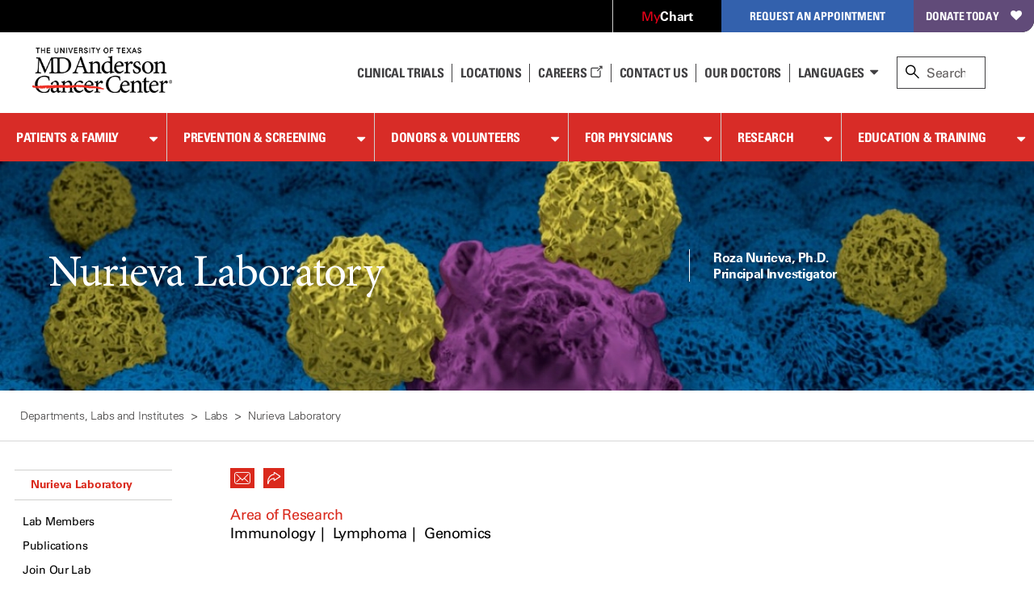

--- FILE ---
content_type: text/html;charset=utf-8
request_url: https://pnapi.invoca.net/1299/na.json
body_size: 231
content:
[{"requestId":"+18776326789","status":"success","formattedNumber":"844-864-6867","countryCode":"1","nationalNumber":"8448646867","lifetimeInSeconds":300,"overflow":null,"surge":null,"invocaId":"i-8936d76d-214d-4560-b278-3c0ba7a0e3a3"},{"type":"settings","metrics":true}]

--- FILE ---
content_type: text/html;charset=utf-8
request_url: https://pnapi.invoca.net/1299/na.json
body_size: 232
content:
[{"requestId":"+18776326789","status":"success","formattedNumber":"844-974-0876","countryCode":"1","nationalNumber":"8449740876","lifetimeInSeconds":300,"overflow":null,"surge":null,"invocaId":"i-8936d76d-214d-4560-b278-3c0ba7a0e3a3"},{"type":"settings","metrics":true}]

--- FILE ---
content_type: text/css
request_url: https://tags.srv.stackadapt.com/sa.css
body_size: -11
content:
:root {
    --sa-uid: '0-8d667762-57b4-5935-61fb-92a23fad0a76';
}

--- FILE ---
content_type: application/x-javascript;charset=utf-8
request_url: https://stats-ssl.mdanderson.org/id?d_visid_ver=3.1.2&d_fieldgroup=A&mcorgid=13664673527846410A490D45%40AdobeOrg&mid=87807229276037173778951910900105558614&ts=1769037179960
body_size: -40
content:
{"mid":"87807229276037173778951910900105558614"}

--- FILE ---
content_type: application/javascript
request_url: https://tags.tiqcdn.com/utag/mdanderson/mdandersonorg/prod/utag.js
body_size: 71921
content:
//tealium universal tag - utag.loader ut4.0.202601211821, Copyright 2026 Tealium.com Inc. All Rights Reserved.
var utag_condload=false;try{(function(){function ul(src,a,b){a=document;b=a.createElement('script');b.language='javascript';b.type='text/javascript';b.src=src;a.getElementsByTagName('head')[0].appendChild(b)};var match=(""+document.cookie).match("(^|;\\s)utag_env_mdanderson_mdandersonorg=(\/\/tags\.tiqcdn\.com\/utag\/mdanderson\/[a-z0-9\\.-]{1,30}\\/[^\\s;]*)");if(match){if(match[2].indexOf("/prod/")===-1){var s=match[2];while(s.indexOf("%")!=-1){s=decodeURIComponent(s);}s=s.replace(/\.\./g,"");ul(s);utag_condload=true;__tealium_default_path='//tags.tiqcdn.com/utag/mdanderson/mdandersonorg/prod/';}}})();}catch(e){};try{try{let is_eu;let ipdata={'url':'https://api.ipstack.com/check','key':'6793a398603abe3cc0d9641541ee1c07'};let geolocation_url=ipdata.url+'?access_key='+ipdata.key;const env='prod';let reset_utag=function(){utag=void(0);utag_cfg_ovrd.noload=false;setTimeout(function(a,b,c,d){a='//tags.tiqcdn.com/utag/mdanderson/mdandersonorg/'+env+'/utag.js';b=document;c='script';d=b.createElement(c);d.src=a;d.type='text/java'+c;d.async=true;a=b.getElementsByTagName(c)[0];a.parentNode.insertBefore(d,a);},100);};let delete_cookie=function(name,value){set_cookie(name,value,'max-age=-9999999');};let set_cookie=function(name,value,expires){expires=expires?';'+expires:'';document.cookie=name+'='+value+expires+';path=/';};let handle_onerror=function(){set_cookie('is_eu','error');};let geolocate=function(){var request=new XMLHttpRequest();request.open('GET',geolocation_url,true);request.onload=function(){if(request.status>=200&&request.status<400){var data=JSON.parse(request.responseText);var is_eu=data.location?data.location.is_eu:'error';set_cookie('is_eu',is_eu);}else{handle_onerror();}};request.onerror=handle_onerror;request.send();};let get_cookie=function(cookie){let cookies=[],values=document.cookie.split(';');for(let i=0,length=values.length;i<length;i++){let current=values[i].trim().split('=');cookies[current[0]]=current[1];}
return cookies[cookie]||false;};let stop_utag_load=function(){window.utag_cfg_ovrd=window.utag_cfg_ovrd||{};window.utag_cfg_ovrd.noload=true;};if(get_cookie('is_eu')==='error'){delete_cookie('is_eu');}else if(document.cookie.indexOf('is_eu')<0){geolocate();}}catch(e){console.log(e)}}catch(e){console.log(e);}
if(typeof utag=="undefined"&&!utag_condload){var utag={id:"mdanderson.mdandersonorg",o:{},sender:{},send:{},rpt:{ts:{a:new Date()}},dbi:[],db_log:[],loader:{q:[],lc:0,f:{},p:0,ol:0,wq:[],lq:[],bq:{},bk:{},rf:0,ri:0,rp:0,rq:[],ready_q:[],sendq:{"pending":0},run_ready_q:function(){for(var i=0;i<utag.loader.ready_q.length;i++){utag.DB("READY_Q:"+i);try{utag.loader.ready_q[i]()}catch(e){utag.DB(e)};}},lh:function(a,b,c){a=""+location.hostname;b=a.split(".");c=(/\.co\.|\.com\.|\.org\.|\.edu\.|\.net\.|\.asn\.|\...\.jp$/.test(a))?3:2;return b.splice(b.length-c,c).join(".");},WQ:function(a,b,c,d,g){utag.DB('WQ:'+utag.loader.wq.length);try{if(utag.udoname&&utag.udoname.indexOf(".")<0){utag.ut.merge(utag.data,window[utag.udoname],0);}
if(utag.cfg.load_rules_at_wait){utag.handler.LR(utag.data);}}catch(e){utag.DB(e)};d=0;g=[];for(a=0;a<utag.loader.wq.length;a++){b=utag.loader.wq[a];b.load=utag.loader.cfg[b.id].load;if(b.load==4){this.f[b.id]=0;utag.loader.LOAD(b.id)}else if(b.load>0){g.push(b);d++;}else{this.f[b.id]=1;}}
for(a=0;a<g.length;a++){utag.loader.AS(g[a]);}
if(d==0){utag.loader.END();}},AS:function(a,b,c,d){utag.send[a.id]=a;if(typeof a.src=='undefined'){a.src=utag.cfg.path+((typeof a.name!='undefined')?a.name:'ut'+'ag.'+a.id+'.js')}
a.src+=(a.src.indexOf('?')>0?'&':'?')+'utv='+(a.v?utag.cfg.template+a.v:utag.cfg.v);utag.rpt['l_'+a.id]=a.src;b=document;this.f[a.id]=0;if(a.load==2){utag.DB("Attach sync: "+a.src);a.uid=a.id;b.write('<script id="utag_'+a.id+'" src="'+a.src+'"></scr'+'ipt>')
if(typeof a.cb!='undefined')a.cb();}else if(a.load==1||a.load==3){if(b.createElement){c='utag_mdanderson.mdandersonorg_'+a.id;if(!b.getElementById(c)){d={src:a.src,id:c,uid:a.id,loc:a.loc}
if(a.load==3){d.type="iframe"};if(typeof a.cb!='undefined')d.cb=a.cb;utag.ut.loader(d);}}}},GV:function(a,b,c){b={};for(c in a){if(a.hasOwnProperty(c)&&typeof a[c]!="function")b[c]=a[c];}
return b},OU:function(tid,tcat,a,b,c,d,f,g){g={};utag.loader.RDcp(g);try{if(typeof g['cp.OPTOUTMULTI']!='undefined'){c=utag.loader.cfg;a=utag.ut.decode(g['cp.OPTOUTMULTI']).split('|');for(d=0;d<a.length;d++){b=a[d].split(':');if(b[1]*1!==0){if(b[0].indexOf('c')==0){for(f in utag.loader.GV(c)){if(c[f].tcat==b[0].substring(1))c[f].load=0;if(c[f].tid==tid&&c[f].tcat==b[0].substring(1))return true;}
if(tcat==b[0].substring(1))return true;}else if(b[0]*1==0){utag.cfg.nocookie=true}else{for(f in utag.loader.GV(c)){if(c[f].tid==b[0])c[f].load=0}
if(tid==b[0])return true;}}}}}catch(e){utag.DB(e)}
return false;},RDdom:function(o){var d=document||{},l=location||{};o["dom.referrer"]=d.referrer;o["dom.title"]=""+d.title;o["dom.domain"]=""+l.hostname;o["dom.query_string"]=(""+l.search).substring(1);o["dom.hash"]=(""+l.hash).substring(1);o["dom.url"]=""+d.URL;o["dom.pathname"]=""+l.pathname;o["dom.viewport_height"]=window.innerHeight||(d.documentElement?d.documentElement.clientHeight:960);o["dom.viewport_width"]=window.innerWidth||(d.documentElement?d.documentElement.clientWidth:960);},RDcp:function(o,b,c,d){b=utag.loader.RC();for(d in b){if(d.match(/utag_(.*)/)){for(c in utag.loader.GV(b[d])){o["cp.utag_"+RegExp.$1+"_"+c]=b[d][c];}}}
for(c in utag.loader.GV((utag.cl&&!utag.cl['_all_'])?utag.cl:b)){if(c.indexOf("utag_")<0&&typeof b[c]!="undefined")o["cp."+c]=b[c];}},RDqp:function(o,a,b,c){a=location.search+(location.hash+'').replace("#","&");if(utag.cfg.lowerqp){a=a.toLowerCase()};if(a.length>1){b=a.substring(1).split('&');for(a=0;a<b.length;a++){c=b[a].split("=");if(c.length>1){o["qp."+c[0]]=utag.ut.decode(c[1])}}}},RDmeta:function(o,a,b,h){a=document.getElementsByTagName("meta");for(b=0;b<a.length;b++){try{h=a[b].name||a[b].getAttribute("property")||"";}catch(e){h="";utag.DB(e)};if(utag.cfg.lowermeta){h=h.toLowerCase()};if(h!=""){o["meta."+h]=a[b].content}}},RDva:function(o){var readAttr=function(o,l){var a="",b;a=localStorage.getItem(l);if(!a||a=="{}")return;b=utag.ut.flatten({va:JSON.parse(a)});utag.ut.merge(o,b,1);}
try{readAttr(o,"tealium_va");readAttr(o,"tealium_va_"+o["ut.account"]+"_"+o["ut.profile"]);}catch(e){utag.DB(e)}},RDut:function(o,a){var t={};var d=new Date();var m=(utag.ut.typeOf(d.toISOString)=="function");o["ut.domain"]=utag.cfg.domain;o["ut.version"]=utag.cfg.v;t["tealium_event"]=o["ut.event"]=a||"view";t["tealium_visitor_id"]=o["ut.visitor_id"]=o["cp.utag_main_v_id"];t["tealium_session_id"]=o["ut.session_id"]=o["cp.utag_main_ses_id"];t["tealium_session_number"]=o["cp.utag_main__sn"];t["tealium_session_event_number"]=o["cp.utag_main__se"];try{t["tealium_datasource"]=utag.cfg.datasource;t["tealium_account"]=o["ut.account"]=utag.cfg.utid.split("/")[0];t["tealium_profile"]=o["ut.profile"]=utag.cfg.utid.split("/")[1];t["tealium_environment"]=o["ut.env"]=utag.cfg.path.split("/")[6];}catch(e){utag.DB(e)}
t["tealium_random"]=Math.random().toFixed(16).substring(2);t["tealium_library_name"]="ut"+"ag.js";t["tealium_library_version"]=(utag.cfg.template+"0").substring(2);t["tealium_timestamp_epoch"]=Math.floor(d.getTime()/1000);t["tealium_timestamp_utc"]=(m?d.toISOString():"");d.setHours(d.getHours()-(d.getTimezoneOffset()/60));t["tealium_timestamp_local"]=(m?d.toISOString().replace("Z",""):"");utag.ut.merge(o,t,0);},RDses:function(o,a,c){a=(new Date()).getTime();c=(a+parseInt(utag.cfg.session_timeout))+"";if(!o["cp.utag_main_ses_id"]){o["cp.utag_main_ses_id"]=a+"";o["cp.utag_main__ss"]="1";o["cp.utag_main__se"]="1";o["cp.utag_main__sn"]=(1+parseInt(o["cp.utag_main__sn"]||0))+"";}else{o["cp.utag_main__ss"]="0";o["cp.utag_main__se"]=(1+parseInt(o["cp.utag_main__se"]||0))+"";}
o["cp.utag_main__pn"]=o["cp.utag_main__pn"]||"1";o["cp.utag_main__st"]=c;utag.loader.SC("utag_main",{"_sn":(o["cp.utag_main__sn"]||1),"_se":o["cp.utag_main__se"],"_ss":o["cp.utag_main__ss"],"_st":c,"ses_id":(o["cp.utag_main_ses_id"]||a)+";exp-session","_pn":o["cp.utag_main__pn"]+";exp-session"});},RDpv:function(o){if(typeof utag.pagevars=="function"){utag.DB("Read page variables");utag.pagevars(o);}},RD:function(o,a){utag.DB("utag.loader.RD");utag.DB(o);utag.loader.RDcp(o);if(!utag.loader.rd_flag){utag.loader.rd_flag=1;o["cp.utag_main_v_id"]=o["cp.utag_main_v_id"]||utag.ut.vi((new Date()).getTime());o["cp.utag_main__pn"]=(1+parseInt(o["cp.utag_main__pn"]||0))+"";utag.loader.SC("utag_main",{"v_id":o["cp.utag_main_v_id"]});utag.loader.RDses(o);}
if(a&&!utag.cfg.noview)utag.loader.RDses(o);utag.loader.RDqp(o);utag.loader.RDmeta(o);utag.loader.RDdom(o);utag.loader.RDut(o,a||"view");utag.loader.RDpv(o);utag.loader.RDva(o);},RC:function(a,x,b,c,d,e,f,g,h,i,j,k,l,m,n,o,v,ck,cv,r,s,t){o={};b=(""+document.cookie!="")?(document.cookie).split("; "):[];r=/^(.*?)=(.*)$/;s=/^(.*);exp-(.*)$/;t=(new Date()).getTime();for(c=0;c<b.length;c++){if(b[c].match(r)){ck=RegExp.$1;cv=RegExp.$2;}
e=utag.ut.decode(cv);if(typeof ck!="undefined"){if(ck.indexOf("ulog")==0||ck.indexOf("utag_")==0){e=cv.split("$");g=[];j={};for(f=0;f<e.length;f++){try{g=e[f].split(":");if(g.length>2){g[1]=g.slice(1).join(":");}
v="";if((""+g[1]).indexOf("~")==0){h=g[1].substring(1).split("|");for(i=0;i<h.length;i++)h[i]=utag.ut.decode(h[i]);v=h}else v=utag.ut.decode(g[1]);j[g[0]]=v;}catch(er){utag.DB(er)};}
o[ck]={};for(f in utag.loader.GV(j)){if(j[f]instanceof Array){n=[];for(m=0;m<j[f].length;m++){if(j[f][m].match(s)){k=(RegExp.$2=="session")?(typeof j._st!="undefined"?j._st:t-1):parseInt(RegExp.$2);if(k>t)n[m]=(x==0)?j[f][m]:RegExp.$1;}}
j[f]=n.join("|");}else{j[f]=""+j[f];if(j[f].match(s)){k=(RegExp.$2=="session")?(typeof j._st!="undefined"?j._st:t-1):parseInt(RegExp.$2);j[f]=(k<t)?null:(x==0?j[f]:RegExp.$1);}}
if(j[f])o[ck][f]=j[f];}}else if(utag.cl[ck]||utag.cl['_all_']){o[ck]=e}}}
return(a)?(o[a]?o[a]:{}):o;},SC:function(a,b,c,d,e,f,g,h,i,j,k,x,v){if(!a)return 0;if(a=="utag_main"&&utag.cfg.nocookie)return 0;v="";var date=new Date();var exp=new Date();exp.setTime(date.getTime()+(365*24*60*60*1000));x=exp.toGMTString();if(c&&c=="da"){x="Thu, 31 Dec 2009 00:00:00 GMT";}else if(a.indexOf("utag_")!=0&&a.indexOf("ulog")!=0){if(typeof b!="object"){v=b}}else{d=utag.loader.RC(a,0);for(e in utag.loader.GV(b)){f=""+b[e];if(f.match(/^(.*);exp-(\d+)(\w)$/)){g=date.getTime()+parseInt(RegExp.$2)*((RegExp.$3=="h")?3600000:86400000);if(RegExp.$3=="u")g=parseInt(RegExp.$2);f=RegExp.$1+";exp-"+g;}
if(c=="i"){if(d[e]==null)d[e]=f;}else if(c=="d")delete d[e];else if(c=="a")d[e]=(d[e]!=null)?(f-0)+(d[e]-0):f;else if(c=="ap"||c=="au"){if(d[e]==null)d[e]=f;else{if(d[e].indexOf("|")>0){d[e]=d[e].split("|")}
g=(d[e]instanceof Array)?d[e]:[d[e]];g.push(f);if(c=="au"){h={};k={};for(i=0;i<g.length;i++){if(g[i].match(/^(.*);exp-(.*)$/)){j=RegExp.$1;}
if(typeof k[j]=="undefined"){k[j]=1;h[g[i]]=1;}}
g=[];for(i in utag.loader.GV(h)){g.push(i);}}
d[e]=g}}else d[e]=f;}
h=new Array();for(g in utag.loader.GV(d)){if(d[g]instanceof Array){for(c=0;c<d[g].length;c++){d[g][c]=encodeURIComponent(d[g][c])}
h.push(g+":~"+d[g].join("|"))}else h.push((g+":").replace(/[\,\$\;\?]/g,"")+encodeURIComponent(d[g]))}
if(h.length==0){h.push("");x=""}
v=(h.join("$"));}
document.cookie=a+"="+v+";path=/;domain="+utag.cfg.domain+";expires="+x;return 1},LOAD:function(a,b,c,d){if(!utag.loader.cfg){return}
if(this.ol==0){if(utag.loader.cfg[a].block&&utag.loader.cfg[a].cbf){this.f[a]=1;delete utag.loader.bq[a];}
for(b in utag.loader.GV(utag.loader.bq)){if(utag.loader.cfg[a].load==4&&utag.loader.cfg[a].wait==0){utag.loader.bk[a]=1;utag.DB("blocked: "+a);}
utag.DB("blocking: "+b);return;}
utag.loader.INIT();return;}
utag.DB('utag.loader.LOAD:'+a);if(this.f[a]==0){this.f[a]=1;if(utag.cfg.noview!=true){if(utag.loader.cfg[a].send){utag.DB("SENDING: "+a);try{if(utag.loader.sendq.pending>0&&utag.loader.sendq[a]){utag.DB("utag.loader.LOAD:sendq: "+a);while(d=utag.loader.sendq[a].shift()){utag.DB(d);utag.sender[a].send(d.event,utag.handler.C(d.data));utag.loader.sendq.pending--;}}else{utag.sender[a].send('view',utag.handler.C(utag.data));}
utag.rpt['s_'+a]=0;}catch(e){utag.DB(e);utag.rpt['s_'+a]=1;}}}
if(utag.loader.rf==0)return;for(b in utag.loader.GV(this.f)){if(this.f[b]==0||this.f[b]==2)return}
utag.loader.END();}},EV:function(a,b,c,d){if(b=="ready"){if(!utag.data){try{utag.cl={'_all_':1};utag.loader.initdata();utag.loader.RD(utag.data);}catch(e){utag.DB(e)};}
if((document.attachEvent||utag.cfg.dom_complete)?document.readyState==="complete":document.readyState!=="loading")setTimeout(c,1);else{utag.loader.ready_q.push(c);var RH;if(utag.loader.ready_q.length<=1){if(document.addEventListener){RH=function(){document.removeEventListener("DOMContentLoaded",RH,false);utag.loader.run_ready_q()};if(!utag.cfg.dom_complete)document.addEventListener("DOMContentLoaded",RH,false);window.addEventListener("load",utag.loader.run_ready_q,false);}else if(document.attachEvent){RH=function(){if(document.readyState==="complete"){document.detachEvent("onreadystatechange",RH);utag.loader.run_ready_q()}};document.attachEvent("onreadystatechange",RH);window.attachEvent("onload",utag.loader.run_ready_q);}}}}else{if(a.addEventListener){a.addEventListener(b,c,false)}else if(a.attachEvent){a.attachEvent(((d==1)?"":"on")+b,c)}}},END:function(b,c,d,e,v,w){if(this.ended){return};this.ended=1;utag.DB("loader.END");b=utag.data;if(utag.handler.base&&utag.handler.base!='*'){e=utag.handler.base.split(",");for(d=0;d<e.length;d++){if(typeof b[e[d]]!="undefined")utag.handler.df[e[d]]=b[e[d]]}}else if(utag.handler.base=='*'){utag.ut.merge(utag.handler.df,b,1);}
utag.rpt['r_0']="t";for(var r in utag.loader.GV(utag.cond)){utag.rpt['r_'+r]=(utag.cond[r])?"t":"f";}
utag.rpt.ts['s']=new Date();v=utag.cfg.path;w=v.indexOf(".tiqcdn.");if(w>0&&b["cp.utag_main__ss"]==1&&!utag.cfg.no_session_count)utag.ut.loader({src:v.substring(0,v.indexOf("/ut"+"ag/")+6)+"tiqapp/ut"+"ag.v.js?a="+utag.cfg.utid+(utag.cfg.nocookie?"&nocookie=1":"&cb="+(new Date).getTime()),id:"tiqapp"})
if(utag.cfg.noview!=true)utag.handler.RE('view',b,"end");utag.handler.INIT();}},DB:function(a,b){if(utag.cfg.utagdb===false){return;}else if(typeof utag.cfg.utagdb=="undefined"){b=document.cookie+'';utag.cfg.utagdb=((b.indexOf('utagdb=true')>=0)?true:false);}
if(utag.cfg.utagdb===true){var t;if(utag.ut.typeOf(a)=="object"){t=utag.handler.C(a)}else{t=a}
utag.db_log.push(t);try{if(!utag.cfg.noconsole)console.log(t)}catch(e){}}},RP:function(a,b,c){if(typeof a!='undefined'&&typeof a.src!='undefined'&&a.src!=''){b=[];for(c in utag.loader.GV(a)){if(c!='src')b.push(c+'='+escape(a[c]))}
this.dbi.push((new Image()).src=a.src+'?utv='+utag.cfg.v+'&utid='+utag.cfg.utid+'&'+(b.join('&')))}},view:function(a,c,d){return this.track({event:'view',data:a||{},cfg:{cb:c,uids:d}})},link:function(a,c,d){return this.track({event:'link',data:a||{},cfg:{cb:c,uids:d}})},track:function(a,b,c,d,e){a=a||{};if(typeof a=="string"){a={event:a,data:b||{},cfg:{cb:c,uids:d}}}
for(e in utag.loader.GV(utag.o)){utag.o[e].handler.trigger(a.event||"view",a.data||a,a.cfg||{cb:b,uids:c})}
a.cfg=a.cfg||{cb:b};if(typeof a.cfg.cb=="function")a.cfg.cb();return true},handler:{base:"",df:{},o:{},send:{},iflag:0,INIT:function(a,b,c){utag.DB('utag.handler.INIT');if(utag.initcatch){utag.initcatch=0;return}
this.iflag=1;a=utag.loader.q.length;if(a>0){utag.DB("Loader queue");for(b=0;b<a;b++){c=utag.loader.q[b];utag.handler.trigger(c.a,c.b,c.c)}}
},test:function(){return 1},LR:function(b){utag.DB("Load Rules");for(var d in utag.loader.GV(utag.cond)){utag.cond[d]=false;}
utag.DB(b);utag.loader.loadrules(b);utag.DB(utag.cond);utag.loader.initcfg();utag.loader.OU();for(var r in utag.loader.GV(utag.cond)){utag.rpt['r_'+r]=(utag.cond[r])?"t":"f";}},RE:function(a,b,c,d,e,f,g){if(c!="alr"&&!this.cfg_extend){return 0;}
utag.DB("RE: "+c);if(c=="alr")utag.DB("All Tags EXTENSIONS");utag.DB(b);if(typeof this.extend!="undefined"){g=0;for(d=0;d<this.extend.length;d++){try{e=0;if(typeof this.cfg_extend!="undefined"){f=this.cfg_extend[d];if(typeof f.count=="undefined")f.count=0;if(f[a]==0||(f.once==1&&f.count>0)||f[c]==0){e=1}else{if(f[c]==1){g=1};f.count++}}
if(e!=1){this.extend[d](a,b);utag.rpt['ex_'+d]=0}}catch(er){utag.DB(er);utag.rpt['ex_'+d]=1;utag.ut.error({e:er.message,s:utag.cfg.path+'utag.js',l:d,t:'ge'});}}
utag.DB(b);return g;}},trigger:function(a,b,c,d,e,f){utag.DB('trigger:'+a+(c&&c.uids?":"+c.uids.join(","):""));b=b||{};utag.DB(b);if(!this.iflag){utag.DB("trigger:called before tags loaded");for(d in utag.loader.f){if(!(utag.loader.f[d]===1))utag.DB('Tag '+d+' did not LOAD')}
utag.loader.q.push({a:a,b:utag.handler.C(b),c:c});return;}
utag.ut.merge(b,this.df,0);utag.loader.RD(b,a);utag.cfg.noview=false;function sendTag(a,b,d){try{if(typeof utag.sender[d]!="undefined"){utag.DB("SENDING: "+d);utag.sender[d].send(a,utag.handler.C(b));utag.rpt['s_'+d]=0;}else if(utag.loader.cfg[d].load!=2){utag.loader.sendq[d]=utag.loader.sendq[d]||[];utag.loader.sendq[d].push({"event":a,"data":utag.handler.C(b)});utag.loader.sendq.pending++;utag.loader.AS({id:d,load:1});}}catch(e){utag.DB(e)}}
if(c&&c.uids){this.RE(a,b,"alr");for(f=0;f<c.uids.length;f++){d=c.uids[f];if(!utag.loader.OU(utag.loader.cfg[d].tid)){sendTag(a,b,d);}}}else if(utag.cfg.load_rules_ajax){this.RE(a,b,"blr");this.LR(b);this.RE(a,b,"alr");for(f=0;f<utag.loader.cfgsort.length;f++){d=utag.loader.cfgsort[f];if(utag.loader.cfg[d].load&&utag.loader.cfg[d].send){sendTag(a,b,d);}}}else{this.RE(a,b,"alr");for(d in utag.loader.GV(utag.sender)){sendTag(a,b,d);}}
this.RE(a,b,"end");},C:function(a,b,c){b={};for(c in utag.loader.GV(a)){if(a[c]instanceof Array){b[c]=a[c].slice(0)}else{b[c]=a[c]}}
return b}},ut:{pad:function(a,b,c,d){a=""+((a-0).toString(16));d='';if(b>a.length){for(c=0;c<(b-a.length);c++){d+='0'}}return""+d+a},vi:function(t,a,b){if(!utag.v_id){a=this.pad(t,12);b=""+Math.random();a+=this.pad(b.substring(2,b.length),16);try{a+=this.pad((navigator.plugins.length?navigator.plugins.length:0),2);a+=this.pad(navigator.userAgent.length,3);a+=this.pad(document.URL.length,4);a+=this.pad(navigator.appVersion.length,3);a+=this.pad(screen.width+screen.height+parseInt((screen.colorDepth)?screen.colorDepth:screen.pixelDepth),5)}catch(e){utag.DB(e);a+="12345"};utag.v_id=a;}
return utag.v_id},hasOwn:function(o,a){return o!=null&&Object.prototype.hasOwnProperty.call(o,a)},isEmptyObject:function(o,a){for(a in o){if(utag.ut.hasOwn(o,a))return false}
return true},isEmpty:function(o){var t=utag.ut.typeOf(o);if(t=="number"){return isNaN(o)}else if(t=="boolean"){return false}else if(t=="string"){return o.length===0}else return utag.ut.isEmptyObject(o)},typeOf:function(e){return({}).toString.call(e).match(/\s([a-zA-Z]+)/)[1].toLowerCase();},flatten:function(o){var a={};function r(c,p){if(Object(c)!==c||c instanceof Array){a[p]=c;}else{if(utag.ut.isEmptyObject(c)){}else{for(var d in c){r(c[d],p?p+"."+d:d);}}}}
r(o,"");return a;},merge:function(a,b,c,d){if(c){for(d in utag.loader.GV(b)){a[d]=b[d]}}else{for(d in utag.loader.GV(b)){if(typeof a[d]=="undefined")a[d]=b[d]}}},decode:function(a,b){b="";try{b=decodeURIComponent(a)}catch(e){utag.DB(e)};if(b==""){b=unescape(a)};return b},encode:function(a,b){b="";try{b=encodeURIComponent(a)}catch(e){utag.DB(e)};if(b==""){b=escape(a)};return b},error:function(a,b,c){if(typeof utag_err!="undefined"){utag_err.push(a)}},loader:function(o,a,b,c,l,m){utag.DB(o);a=document;if(o.type=="iframe"){m=a.getElementById(o.id);if(m&&m.tagName=="IFRAME"){m.parentNode.removeChild(m);}
b=a.createElement("iframe");o.attrs=o.attrs||{};utag.ut.merge(o.attrs,{"height":"1","width":"1","style":"display:none"},0);}else if(o.type=="img"){utag.DB("Attach img: "+o.src);b=new Image();}else{b=a.createElement("script");b.language="javascript";b.type="text/javascript";b.async=1;b.charset="utf-8";}
if(o.id){b.id=o.id};for(l in utag.loader.GV(o.attrs)){b.setAttribute(l,o.attrs[l])}
b.setAttribute("src",o.src);if(typeof o.cb=="function"){if(b.addEventListener){b.addEventListener("load",function(){o.cb()},false);}else{b.onreadystatechange=function(){if(this.readyState=='complete'||this.readyState=='loaded'){this.onreadystatechange=null;o.cb()}};}}
if(typeof o.error=="function"){utag.loader.EV(b,"error",o.error);}
if(o.type!="img"){l=o.loc||"head";c=a.getElementsByTagName(l)[0];if(c){utag.DB("Attach to "+l+": "+o.src);if(l=="script"){c.parentNode.insertBefore(b,c);}else{c.appendChild(b)}}}}}};utag.o['mdanderson.mdandersonorg']=utag;utag.cfg={template:"ut4.46.",load_rules_ajax:true,load_rules_at_wait:false,lowerqp:false,noconsole:false,session_timeout:1800000,readywait:0,noload:0,domain:utag.loader.lh(),datasource:"##UTDATASOURCE##".replace("##"+"UTDATASOURCE##",""),path:"//tags.tiqcdn.com/utag/mdanderson/mdandersonorg/prod/",utid:"mdanderson/mdandersonorg/202601211820"};utag.cfg.v=utag.cfg.template+"202601211821";utag.cond={1095:0,1096:0,1097:0,1098:0,1099:0,1128:0,1193:0,1293:0,3782:0,3783:0,3784:0,3785:0,3786:0,3787:0,3788:0,3789:0,3790:0,3804:0,3805:0,3810:0,3813:0,3817:0,3818:0,3824:0,3826:0,4519:0,4533:0,4534:0,4536:0,4539:0,4722:0,4750:0,4752:0,4753:0,4762:0,4763:0,5106:0,5123:0,5145:0,5165:0,525:0,529:0};utag.pagevars=function(ud){ud=ud||utag.data;try{ud['js_page.urllink']=urllink}catch(e){utag.DB(e)};try{ud['js_page.transaction_id']=transaction_id}catch(e){utag.DB(e)};try{ud['js_page.event_action']=event_action}catch(e){utag.DB(e)};try{ud['js_page.dataLayer.action']=dataLayer.action}catch(e){utag.DB(e)};try{ud['js_page.dataLayer.transactionTotal']=dataLayer.transactionTotal}catch(e){utag.DB(e)};};utag.loader.initdata=function(){try{utag.data=(typeof utag_data!='undefined')?utag_data:{};utag.udoname='utag_data';}catch(e){utag.data={};utag.DB('idf:'+e);}};utag.loader.loadrules=function(_pd,_pc){var d=_pd||utag.data;var c=_pc||utag.cond;for(var l in utag.loader.GV(c)){switch(l){case'1095':try{c[1095]|=(d['dom.pathname'].toString().toLowerCase().indexOf('/for-physicians/refer-a-patient/second-opinion-pathology'.toLowerCase())<0)}catch(e){utag.DB(e)};break;case'1096':try{c[1096]|=(d['dom.pathname'].toString().toLowerCase().indexOf('/for-physicians/refer-a-patient.html'.toLowerCase())<0)}catch(e){utag.DB(e)};break;case'1097':try{c[1097]|=(d['dom.pathname'].toString().toLowerCase().indexOf('/for-physicians/refer-a-patient/referring-provider-team'.toLowerCase())<0)}catch(e){utag.DB(e)};break;case'1098':try{c[1098]|=(d['dom.pathname'].toString().toLowerCase().indexOf('/for-physicians/refer-a-patient/mymdanderson-for-physicians'.toLowerCase())<0)}catch(e){utag.DB(e)};break;case'1099':try{c[1099]|=(d['dom.pathname'].toString().toLowerCase().indexOf('/for-physicians/clinical-trials.html'.toLowerCase())<0)}catch(e){utag.DB(e)};break;case'1128':try{c[1128]|=(d['dom.domain'].toString().toLowerCase().indexOf('mdacc.convio.net'.toLowerCase())<0)}catch(e){utag.DB(e)};break;case'1193':try{c[1193]|=(d['dom.pathname'].toString().toLowerCase().indexOf('/VaccineWaitList/'.toLowerCase())<0)}catch(e){utag.DB(e)};break;case'1293':try{c[1293]|=(d['tealiumprofile'].toString().toLowerCase()!='mdandersonorg'.toLowerCase())||(d['tealiumprofile'].toString().toLowerCase()!='faculty'.toLowerCase())||(d['tealiumprofile'].toString().toLowerCase()!='aspire'.toLowerCase())||(d['tealiumprofile'].toString().toLowerCase()!='cme-courses'.toLowerCase())||(d['tealiumprofile'].toString().toLowerCase()!='govportal'.toLowerCase())||(d['tealiumprofile'].toString().toLowerCase()!='donations'.toLowerCase())}catch(e){utag.DB(e)};break;case'3782':try{c[3782]|=(d['dom.pathname']=='/'&&d['dom.domain']=='www.mdanderson.org')}catch(e){utag.DB(e)};break;case'3783':try{c[3783]|=(d['page_name']=='about-md-anderson:contact-us:askmdanderson:ask-a-question:confirmation')}catch(e){utag.DB(e)};break;case'3784':try{c[3784]|=(d['page_name'].toString().toLowerCase()=='contact:infoline_ptc:index.cfm'.toLowerCase()&&d['dom.referrer'].toString().toLowerCase().indexOf('/contact/infoline_ptc/index.cfm'.toLowerCase())>-1)}catch(e){utag.DB(e)};break;case'3785':try{c[3785]|=(d['page_name'].toString().toLowerCase()=='RequestAppointment'.toLowerCase()&&typeof d['self_referral_confirmation_number']!='undefined'&&d['self_referral_confirmation_number']=='')}catch(e){utag.DB(e)};break;case'3786':try{c[3786]|=(d['dom.pathname'].toString().toLowerCase()=='/about-md-anderson/contact-us/askmdanderson/ask-a-question.html'.toLowerCase())}catch(e){utag.DB(e)};break;case'3787':try{c[3787]|=(d['dom.pathname'].toString().indexOf('schedulemammogram')>-1&&d['ut.event']=='view')}catch(e){utag.DB(e)};break;case'3788':try{c[3788]|=(d['page_name'].toString().toLowerCase()=='cmp:breast-di'.toLowerCase())}catch(e){utag.DB(e)};break;case'3789':try{c[3789]|=(d['dom.url'].toString().indexOf('https://mdanderson.donordrive.com/participants/')>-1&&d['dom.referrer'].toString().indexOf('https://mdanderson.donordrive.com/index.cfm?fuseaction=register.confirm')>-1)}catch(e){utag.DB(e)};break;case'3790':try{c[3790]|=(typeof d['click_to_call']!='undefined'&&typeof d['click_to_call']!='undefined'&&d['click_to_call']!='')}catch(e){utag.DB(e)};break;case'3804':try{c[3804]|=(d['dom.pathname'].toString().toLowerCase()=='/donors-volunteers/other-ways-to-help/give-blood.html'.toLowerCase())||(d['dom.pathname'].toString().toLowerCase()=='/cmp/blood-donations.html'.toLowerCase())}catch(e){utag.DB(e)};break;case'3805':try{c[3805]|=(d['page_name']=='cmp:proton-therapy')}catch(e){utag.DB(e)};break;case'3810':try{c[3810]|=(typeof d['self_referral_confirmation_number']!='undefined'&&d['self_referral_confirmation_number']!='')}catch(e){utag.DB(e)};break;case'3813':try{c[3813]|=(d['dom.pathname'].toString().toLowerCase()=='/cmp/blood-donations.html'.toLowerCase()&&d['link_name'].toString().toLowerCase().indexOf('schedule a donation'.toLowerCase())>-1&&d['urllink'].toString().toLowerCase().indexOf('mdandersonbloodbank.org'.toLowerCase())>-1)||(d['dom.pathname'].toString().toLowerCase()=='/donors-volunteers/other-ways-to-help/give-blood.html'.toLowerCase()&&d['link_name'].toString().toLowerCase().indexOf('make an appointment'.toLowerCase())>-1&&d['urllink'].toString().toLowerCase().indexOf('mdandersonbloodbank.org'.toLowerCase())>-1)}catch(e){utag.DB(e)};break;case'3817':try{c[3817]|=(d['dom.domain'].toString().indexOf('mdanderson')>-1)}catch(e){utag.DB(e)};break;case'3818':try{c[3818]|=(d['page_name']=='cmp:lung')||(d['page_name'].toString().indexOf('lung')>-1)}catch(e){utag.DB(e)};break;case'3824':try{c[3824]|=(d['dom.domain']=='mdanderson.donordrive.com'&&d['dom.referrer'].toString().toLowerCase().indexOf('mdanderson.donordrive.com'.toLowerCase())<0)}catch(e){utag.DB(e)};break;case'3826':try{c[3826]|=(d['dom.domain'].toString().indexOf('mdanderson')>-1&&d['tealium_event']!='link')}catch(e){utag.DB(e)};break;case'4519':try{c[4519]|=(d['dom.domain'].toString().toLowerCase().indexOf('www.mdanderson.org'.toLowerCase())>-1)||(d['dom.domain'].toString().toLowerCase().indexOf('www4.mdanderson.org'.toLowerCase())>-1)||(d['dom.domain'].toString().toLowerCase().indexOf('my.mdanderson.org'.toLowerCase())>-1)||(d['dom.domain'].toString().toLowerCase().indexOf('faculty.mdanderson.org'.toLowerCase())>-1)||(d['dom.domain'].toString().toLowerCase().indexOf('gifts.mdanderson.org'.toLowerCase())>-1)||(d['dom.domain'].toString().toLowerCase().indexOf('mdanderson.co1.qualtrics.com'.toLowerCase())>-1)||(d['dom.domain'].toString().toLowerCase().indexOf('mdandersonbloodbank.org'.toLowerCase())>-1)||(d['dom.domain'].toString().toLowerCase().indexOf('emergencyalert.mdanderson.org'.toLowerCase())>-1)||(d['dom.domain'].toString().toLowerCase().indexOf('p170271-e1825412.adobeaemcloud.com'.toLowerCase())>-1)||(d['dom.domain'].toString().indexOf('onlypossiblehere')>-1)}catch(e){utag.DB(e)};break;case'4533':try{c[4533]|=(d['dom.url'].toString().toLowerCase().indexOf('eventDonationThanks'.toLowerCase())>-1)}catch(e){utag.DB(e)};break;case'4534':try{c[4534]|=(d['dom.domain'].toString().toLowerCase().indexOf('mdanderson.donordrive.com'.toLowerCase())>-1)}catch(e){utag.DB(e)};break;case'4536':try{c[4536]|=(d['cp.donation_registration'].toString().toLowerCase().indexOf('true'.toLowerCase())>-1&&d['dom.url'].toString().toLowerCase().indexOf('https://mdanderson.donordrive.com/index.cfm?fuseaction=donorDrive.participant'.toLowerCase())>-1)}catch(e){utag.DB(e)};break;case'4539':try{c[4539]|=(d['dom.url'].toString().toLowerCase().indexOf('https://mdanderson.donordrive.com/index.cfm?fuseaction=donorDrive.modalExpressDonateEventThanks'.toLowerCase())>-1)}catch(e){utag.DB(e)};break;case'4722':try{c[4722]|=(typeof d['cp.invoca_session']!='undefined'&&d['cp.invoca_session']!='')}catch(e){utag.DB(e)};break;case'4750':try{c[4750]|=(d['tealium_event']=='link')}catch(e){utag.DB(e)};break;case'4752':try{c[4752]|=(typeof d['donationamount']!='undefined'&&d['donationamount']!='')}catch(e){utag.DB(e)};break;case'4753':try{c[4753]|=(d['dom.url'].toString().toLowerCase().indexOf('https://mdanderson.donordrive.com/index.cfm?fuseaction=register.modalThanks'.toLowerCase())>-1)}catch(e){utag.DB(e)};break;case'4762':try{c[4762]|=(d['dom.url'].toString().toLowerCase().indexOf('https://mdanderson.donordrive.com/index.cfm?fuseaction=expressDonate.modalEvent'.toLowerCase())>-1)}catch(e){utag.DB(e)};break;case'4763':try{c[4763]|=(d['dom.url'].toString().toLowerCase().indexOf('https://mdanderson.donordrive.com/index.cfm?fuseaction=donorDrive.modalExpressDonateEventThanks'.toLowerCase())>-1)}catch(e){utag.DB(e)};break;case'5106':try{c[5106]|=(typeof d['event_type']!='undefined'&&d['event_type']==''&&d['dom.domain'].toString().toLowerCase()!='my.mdanderson.org'.toLowerCase()&&d['dom.domain'].toString().toLowerCase()!='mdanderson.org'.toLowerCase()&&d['dom.domain'].toString().toLowerCase()!='www-mdanderson-org.translate.goog'.toLowerCase()&&d['dom.domain'].toString().toLowerCase()!='www3.mdanderson.org'.toLowerCase()&&d['dom.domain'].toString().toLowerCase()!='www4.mdanderson.org'.toLowerCase()&&d['dom.domain'].toString().toLowerCase()!='gifts.mdanderson.org'.toLowerCase()&&d['dom.domain'].toString().toLowerCase()!='onlypossiblehere.mdanderson.org'.toLowerCase())}catch(e){utag.DB(e)};break;case'5123':try{c[5123]|=(typeof d['bootwalk_reg']!='undefined'&&d['bootwalk_reg']!='')}catch(e){utag.DB(e)};break;case'5145':try{c[5145]|=(d['dom.url'].toString().toLowerCase().indexOf('https://mdanderson.donordrive.com/index.cfm?fuseaction=donorDrive.participantDonationThanks'.toLowerCase())>-1)}catch(e){utag.DB(e)};break;case'5165':try{c[5165]|=(d['dom.domain'].toString().toLowerCase()=='mdanderson.org'.toLowerCase())}catch(e){utag.DB(e)};break;case'525':try{c[525]|=(d['dom.domain'].toString().indexOf('mdanderson.org')>-1&&d['dom.domain'].toString().indexOf('jobs.mdanderson')<0)}catch(e){utag.DB(e)};break;case'529':try{c[529]|=(d['dom.domain'].toString().toLowerCase().indexOf('www.innovacia.com.ua'.toLowerCase())<0)}catch(e){utag.DB(e)};break;}}};utag.pre=function(){utag.loader.initdata();utag.pagevars();try{utag.loader.RD(utag.data)}catch(e){utag.DB(e)};utag.loader.loadrules();};utag.loader.GET=function(){utag.cl={'_all_':1};utag.pre();utag.handler.extend=[function(a,b){try{if(1){var targetNode=document.body;var observer=new MutationObserver(function(mutations){mutations.forEach(function(mutation){var addedNodes=mutation.addedNodes;if(addedNodes.length>0){for(var i=0;i<addedNodes.length;i++){if(addedNodes[i].classList&&addedNodes[i].classList.contains('vjs-poster')){addedNodes[i].remove();}}}});});var config={childList:true,subtree:true};observer.observe(targetNode,config);}}catch(e){utag.DB(e)}},function(a,b){try{if(1){function gtag_report_conversion(url){var callback=function(){if(typeof(url)!='undefined'){window.location=url;}};gtag('event','conversion',{'send_to':'AW-827681836/ibLBCLydiYkDEKzY1YoD','event_callback':callback});return false;}
$('#give_blood_flexpromo_make_an_appoint, #give_blood_textbar_make_an_appoint').mousedown(function(){var ADOBEID=utag.data.mcID;var s=document.createElement("script");var axel=Math.random()+"";var a=axel*10000000000000;s.type="text/javascript";s.async=true;s.src='//11438913.fls.doubleclick.net/activityi;src=11438913;type=blood;cat=mdand00'+';u2='+ADOBEID+';ord='+a+'?';document.head.appendChild(s);gtag_report_conversion();var pixel=document.createElement("IMG");pixel.setAttribute("src","https://insight.adsrvr.org/track/pxl/?adv=4nmvc7i&ct=0:uze5tze&fmt=3");pixel.setAttribute("height","1");pixel.setAttribute("width","1");pixel.style.border='none';document.body.appendChild(pixel);var pixelWebMD=document.createElement("IMG");pixelWebMD.setAttribute("src","https://pubads.g.doubleclick.net/activity;xsp=4889533;ord=1?");pixelWebMD.setAttribute("height","1");pixelWebMD.setAttribute("width","1");pixelWebMD.style.border='none';document.body.appendChild(pixelWebMD);var pixelPandora=document.createElement("IMG");pixelPandora.setAttribute("src","https://data.adxcel-ec2.com/pixel/?ad_log=referer&action=content&pixid=f9913c4b-b06c-446d-9dee-39e0244353c1");pixelPandora.setAttribute("height","1");pixelPandora.setAttribute("width","1");pixelPandora.style.border='none';document.body.appendChild(pixelPandora);});}}catch(e){utag.DB(e)}},function(a,b){try{if((b['page_name'].toString().toLowerCase()=='contact:infoline_ptc:index.cfm'.toLowerCase()&&typeof b['self_referral_confirmation_number']!='undefined'&&b['self_referral_confirmation_number']!='')){(function(){var a=String(Math.floor(Math.random()*10000000000000000));new Image().src='https://pubads.g.doubleclick.net/activity;xsp=4901199;ord='+a+'?';new Image().src='https://pubads.g.doubleclick.net/activity;xsp=4901085;ord='+a+'?';var pixel=document.createElement("IMG");pixel.setAttribute("src","https://bttrack.com/Pixel/Conversion/15449/askquestionproton?type=img");pixel.setAttribute("height","1");pixel.setAttribute("width","1");pixel.style.border='none';document.body.appendChild(pixel);})();}}catch(e){utag.DB(e)}},function(a,b){try{if((b['link_name'].toString().toLowerCase()=='DONATE'.toLowerCase()&&b['link_id'].toString().toLowerCase().indexOf('btnDonateevent'.toLowerCase())>-1&&b['dom.domain'].toString().toLowerCase().indexOf('mdanderson.donordrive.com'.toLowerCase())>-1)){b['event_type']='giftstart';b['donationproduct']='Bootwalk Donation';b['donationquantity']='1'}}catch(e){utag.DB(e);}},function(a,b){try{if((b['dom.pathname'].toString().indexOf('/mdacc/site/Donation2')>-1&&b['dom.url'].toString().indexOf('.donation=completed')>-1&&b['dom.domain'].toString().indexOf('convio.net')>-1)){b['event_type']='giftcomplete';b['donationproduct']='Bootwalk Donation';b['donationquantity']='1';try{b['donationamount']=jQuery("div.transaction-summary-info > div.additional-entries > div:nth-child(1) > span.entry-value").text().substr(1);}catch(e){};try{b['donationid']=jQuery("div.transaction-summary-info > div.additional-entries > div:nth-child(4) > span.entry-value").text().replace(/-/g,'');}catch(e){}}}catch(e){utag.DB(e);}},function(a,b){try{if((b['dom.url'].toString().toLowerCase().indexOf('https://mdanderson.donordrive.com/index.cfm?fuseaction=donorDrive.participant'.toLowerCase())>-1&&b['dom.referrer'].toString().toLowerCase().indexOf('fuseaction=register.confirm'.toLowerCase())>-1)){b['event_type']='mda_bootwalk_completions'}}catch(e){utag.DB(e);}},function(a,b,c,d,e,f,g){if(b['dom.domain'].toString().toLowerCase().indexOf('mdandersonbloodbank.org'.toLowerCase())>-1){d=b['dom.url'];if(typeof d=='undefined')return;c=[{'https://www.mdandersonbloodbank.org/':'bloodbank:home'},{'https://www.mdandersonbloodbank.org/index.cfm?group=op&es=true&advancedSearch=true':'bloodbank:advanced-search:find-a-blood-drive'},{'https://www.mdandersonbloodbank.org/index.cfm?group=op&es=true&advancedSearch=false':'bloodbank:search:find-a-blood-drive'},{'https://www.mdandersonbloodbank.org/index.cfm?group=op&es=true':'bloodbank:search:results'},{'https://www.mdandersonbloodbank.org/index.cfm?group=registration&Function=registration':'bloodbank:donor-login'},{'https://www.mdandersonbloodbank.org/index.cfm?group=page&pgfunction=fixedsites':'bloodbank:donor-centers'},{'https://www.mdandersonbloodbank.org/index.cfm?group=op':'bloodbank:quick-search:find-a-blood-drive'}];var m=false;for(e=0;e<c.length;e++){for(f in utag.loader.GV(c[e])){if(d==f){b['page_name']=c[e][f];m=true};};if(m)break};}},function(a,b){try{if((b['dom.pathname'].toString().toLowerCase().indexOf('.h00-'.toLowerCase())>-1&&b['dom.pathname'].toString().toLowerCase().indexOf('cancerwise'.toLowerCase())>-1&&b['tealium_event'].toString().toLowerCase().indexOf('view'.toLowerCase())>-1)){b['event_type']='cancerwise_article_view'}}catch(e){utag.DB(e);}},function(a,b){try{if(b['dom.pathname'].toString().toLowerCase().indexOf('cancerwise'.toLowerCase())>-1){try{b['cancerwise_audience']=utag_data['meta.audiences']}catch(e){}}}catch(e){utag.DB(e);}},function(a,b){try{if((b['link_name'].toString().toLowerCase().indexOf('MyChart'.toLowerCase())>-1&&b['link_class'].toString().toLowerCase().indexOf('dropdown-trigger'.toLowerCase())>-1)){b['event_type']='my_chart_click'}}catch(e){utag.DB(e);}},function(a,b){try{if((b['dom.url'].toString().toLowerCase().indexOf('cancer-types'.toLowerCase())>-1&&b['tealium_event'].toString().toLowerCase().indexOf('view'.toLowerCase())>-1)){b['event_type']='cancer_types_view'}}catch(e){utag.DB(e);}},function(a,b){try{if(b['urllink'].toString().toLowerCase().indexOf('www.mdanderson.org/patients-family/becoming-our-patient/planning-for-care/returning-patients'.toLowerCase())>-1){b['event_type']='current_patient_click'}}catch(e){utag.DB(e);}},function(a,b){try{if((b['dom.url'].toString().indexOf('cancerwise')>-1&&b['tealium_event'].toString().indexOf('view')>-1)||(b['dom.url'].toString().indexOf('/cancer-types/')>-1&&b['tealium_event'].toString().indexOf('view')>-1)){b['target_entity_id']=b['page_name']}}catch(e){utag.DB(e);}},function(a,b){b['previous_page_name']=b['cp.utag_main__prevpage'];utag.loader.SC('utag_main',{'_prevpage':b['page_name']+';exp-1h'})},function(a,b){try{if((b['dom.url'].toString().toLowerCase().indexOf('https://mdanderson.donordrive.com/index.cfm?fuseaction=register.start'.toLowerCase())>-1&&b['dom.query_string'].toString().toLowerCase().indexOf('fuseaction=register.start'.toLowerCase())>-1)){b['event_type']='mda_bootwalk_initiations'}}catch(e){utag.DB(e);}},function(a,b){try{if(1){try{b['referrer']=document.referrer}catch(e){}}}catch(e){utag.DB(e);}},function(a,b){try{if((b['dom.query_string'].toString().indexOf('Thanks')>-1&&b['dom.domain'].toString().indexOf('mdanderson.donordrive.com')>-1)){b['event_type']='giftcomplete';try{b['donationamount']=utag_data.transaction_total=window.dataLayer.find(item=>item.transactionId!==undefined).transactionTotal;}catch(e){};try{b['donationid']=utag_data.transaction_id=window.dataLayer.find(item=>item.transactionId!==undefined)?.transactionId;}catch(e){};b['donation_amount_adform']='utag_data.transaction_total = window.dataLayer.find(item => item.transactionId !== undefined).transactionTotal;'}}catch(e){utag.DB(e);}},function(a,b){try{if(b['dom.url'].toString().toLowerCase().indexOf('https://mdanderson.donordrive.com/index.cfm?fuseaction=register.confirm'.toLowerCase())>-1){if(document.querySelectorAll('.js-amount')&&document.querySelectorAll('.js-amount')[3]){if(document.querySelectorAll('.js-amount')[3].innerText!==''||document.querySelectorAll('.js-amount')[3].innerText!=='undefined'){console.log('TRUE');document.cookie='donation_registration=true';}}}}catch(e){utag.DB(e)}},function(a,b){try{if(1){if(utag_data.page_name=="ScheduleMammogram:ThankYou"){utag_data.tealium_event="Schedule_a_Mammogram_Complete"};}}catch(e){utag.DB(e)}},function(a,b){try{if(b['dom.domain'].toString().indexOf('www.mdanderson.org')>-1){b['site_version']='mda2.0'}}catch(e){utag.DB(e);}},function(a,b){try{if(typeof b['qp.cmpid']!='undefined'){document.cookie="cmpid_cookie="+b['qp.cmpid']+";path=/;domain="+utag.cfg.domain+";expires=";b['cp.cmpid_cookie']=b['qp.cmpid'];}}catch(e){utag.DB(e);}},function(a,b){try{if((b['careers_profile_action'].toString().toLowerCase().indexOf('You have successfully submitted your general candidate profile.'.toLowerCase())>-1&&typeof b['careers_profile_action']!='undefined'&&b['careers_profile_action']!='')){b['event_type']='careers_profile_submit';b['event_target']='careers:profile-submit-button'}}catch(e){utag.DB(e);}},function(a,b){try{if((b['careers_profile_action'].toString().toLowerCase().indexOf('Thank you for sending us your online job submission.'.toLowerCase())>-1&&typeof b['careers_profile_action']!='undefined'&&b['careers_profile_action']!='')){b['event_type']='careers_application_submit';b['event_target']='careers:application-submit-button'}}catch(e){utag.DB(e);}},function(a,b,c,d,e,f,g){if(1){d=b['triage_page_engagement_links'];if(typeof d=='undefined')return;c=[{'https://my.mdanderson.org/RequestAppointment':'triage-page:new-patients'},{'https://my.mdanderson.org/Account/Login':'triage-page:current-returning-patients'},{'https://www.mdanderson.org/for-physicians/refer-a-patient/mymdanderson-for-physicians.html':'triage-page:referring-physicians'},{'https://www.mdanderson.org/about-md-anderson/contact-us/askmdanderson/ask-a-question.html':'triage-page:ask-a-question'},{'tel:1-877-123-6789':'triage-page:call-us'},{'https://www.mdanderson.org/patients-family/diagnosis-treatment/clinical-trials.html':'triage-page:our-clinical-trials'}];var m=false;for(e=0;e<c.length;e++){for(f in utag.loader.GV(c[e])){if(d.toString().indexOf(f)>-1){b['event_target']=c[e][f];m=true};};if(m)break};if(!m)b['event_target']='';}},function(a,b){try{if((typeof b['dom.domain']!='undefined'&&typeof b['dom.domain']!='undefined'&&b['dom.domain']!='')){try{b['tealiumprofile']=utag.data.tealium_profile}catch(e){}}}catch(e){utag.DB(e);}},function(a,b){try{if((typeof b['dom.domain']!='undefined'&&typeof b['dom.domain']!='undefined'&&b['dom.domain']!='')){try{b['mcID']=visitor.getMarketingCloudVisitorID();}catch(e){}}}catch(e){utag.DB(e);}},function(a,b,c,d){b._ccity=(typeof b['donationcity']!='undefined')?b['donationcity']:'';b._ccountry=(typeof b['donationcountry']!='undefined')?b['donationcountry']:'';b._ccurrency=(typeof b['']!='undefined')?b['']:'';b._ccustid=(typeof b['']!='undefined')?b['']:'';b._corder=(typeof b['donationid']!='undefined')?b['donationid']:'';b._cpromo=(typeof b['']!='undefined')?b['']:'';b._cship=(typeof b['']!='undefined')?b['']:'';b._cstate=(typeof b['donationstate']!='undefined')?b['donationstate']:'';b._cstore=(typeof b['']!='undefined')?b['']:'web';b._csubtotal=(typeof b['donationamount']!='undefined')?b['donationamount']:'';b._ctax=(typeof b['']!='undefined')?b['']:'';b._ctotal=(typeof b['donationamount']!='undefined')?b['donationamount']:'';b._ctype=(typeof b['']!='undefined')?b['']:'';b._czip=(typeof b['']!='undefined')?b['']:'';b._cprod=(typeof b['donationproduct']!='undefined'&&b['donationproduct'].length>0)?b['donationproduct'].split(','):[];b._cprodname=(typeof b['donationproduct']!='undefined'&&b['donationproduct'].length>0)?b['donationproduct'].split(','):[];b._cbrand=(typeof b['']!='undefined'&&b[''].length>0)?b[''].split(','):[];b._ccat=(typeof b['donationproduct']!='undefined'&&b['donationproduct'].length>0)?b['donationproduct'].split(','):[];b._ccat2=(typeof b['']!='undefined'&&b[''].length>0)?b[''].split(','):[];b._cquan=(typeof b['donationquantity']!='undefined'&&b['donationquantity'].length>0)?b['donationquantity'].split(','):[];b._cprice=(typeof b['donationamount']!='undefined'&&b['donationamount'].length>0)?b['donationamount'].split(','):[];b._csku=(typeof b['donationproduct']!='undefined'&&b['donationproduct'].length>0)?b['donationproduct'].split(','):[];b._cpdisc=(typeof b['']!='undefined'&&b[''].length>0)?b[''].split(','):[];if(b._cprod.length==0){b._cprod=b._csku.slice()};if(b._cprodname.length==0){b._cprodname=b._csku.slice()};function tf(a){if(a==''||isNaN(parseFloat(a))){return a}else{return(parseFloat(a)).toFixed(2)}};b._ctotal=tf(b._ctotal);b._csubtotal=tf(b._csubtotal);b._ctax=tf(b._ctax);b._cship=tf(b._cship);for(c=0;c<b._cprice.length;c++){b._cprice[c]=tf(b._cprice[c])};for(c=0;c<b._cpdisc.length;c++){b._cpdisc[c]=tf(b._cpdisc[c])};},function(a,b){try{if((b['dom.referrer'].toString().indexOf('https://www.mdanderson.org/patients-family/diagnosis-treatment/clinical-trials.html')>-1&&b['page_name']=='patients-family:search-results'&&typeof b['qp.q']!='undefined'&&b['qp.q']!='')){b['searchBoxPlacement']='Clinical trials landing page search box'}}catch(e){utag.DB(e);}},function(a,b){try{if(1){(function consent_prompt(){'use strict';var get_cookie=function(cookie){var cookies=[],values=document.cookie.split(';');for(var i=0,length=values.length;i<length;i++){var current=values[i].trim().split('=');cookies[current[0]]=current[1];}
return cookies[cookie]||false;};var set_cookie=function(name,value,expires){expires=expires?';'+expires:'';document.cookie=name+'='+value+expires+';path=/';};var show_prompt=get_cookie('is_eu');if(show_prompt==='true'){var id='MDA_GDPR_Prompt';var prompt=document.createElement('div');prompt.id=id;prompt.innerHTML="<style>\n  \n.privacy_prompt {\nbackground: #000;\nbackground: rgba(0, 0, 0, 0.8);\nbottom: 0;\ncolor: #fff;\nfont-family: \"Univers LT W01_55 Roman\", Arial;\nleft: 0;\nmargin: 0 auto;\npadding: 0;\nposition: fixed;\nwidth: 100%;\nz-index: 1000;\n}\n\n.privacy_prompt_content {\npadding: 25px;\n}\n\n@media (min-width: 753px) {\n  .privacy_prompt_content {\n  display: flex;\n  justify-content: space-between;\n  padding-left: 4em;\n  padding-right: 4em;\n  padding-bottom: 50px;\n  }\n}\n\n.privacy_prompt_link {\ncolor: #fff;\ntext-decoration: underline;\n}\n\n.privacy_prompt_message {\nfont-size: 16px;\nline-height: 1.25;\nmargin: 0 auto;\nposition: relative;\npadding: 0 50px;\n}\n\n@media (min-width: 753px) {\n  .privacy_prompt_message {\n  max-width: 1000px;\n  }\n}\n\n.privacy_prompt_options {\nalign-items: center;\ndisplay: flex;\nflex-direction: row-reverse;\nflex-wrap: wrap-reverse;\njustify-content: space-between;\nlist-style: none;\nmargin: 40px 0 0;\npadding: 0;\n}\n\n@media (min-width: 500px) {\n  .privacy_prompt_options {\n    justify-content: flex-start;\n  }\n}\n\n@media (min-width: 753px) {\n  .privacy_prompt_options {\n  flex-wrap: nowrap;\n  max-width: 240px;\n  width: 25%;\n  }\n}\n\n.privacy_prompt_button {\nbackground: none;\nborder: 0;\ncolor: #fff;\ncursor: pointer;\nfont-family: \"Univers LT W01_55 Roman\", Arial;\nfont-size: 14px;\nline-height: 64px;\npadding: 0;\n}\n\n@media (min-width: 753px) {\n  .privacy_prompt_button {\n  line-height: 36px;\n  font-size: 16px;\n  }\n}\n\n.privacy_prompt_optin {\nbackground: #da291c;\nborder-radius: 30px;\nfont-weight: 700;\nletter-spacing: .06em;\npadding-left: 60px;\npadding-right: 60px;\nmargin-left: 50px;\ntext-transform: uppercase;\n}\n\n@media (min-width: 753px) {\n  .privacy_prompt_optin {\n  border-radius: 15px;\n  padding: 2px 35px;\n  }\n}\n\n.privacy_prompt_optout {\n  letter-spacing: -.015em;\n  text-decoration: underline;\n  text-transform: capitalize;\n}\n\n#gdpr_close {\n  background-color: transparent;\n  border: none;\n  font-weight: bold;\n  font-size: 15px;\n  position: absolute;\n  top: -10px;\n  right: 20px;\n  text-decoration: underline;\n}\n\n</style>\n<div class=\"privacy_prompt explicit_consent\" role=\"complementary\" aria-label=\"Data Collection Consent\">\n  <div class=\"privacy_prompt_content\">\n    <p id=\"gdpr_message\" class=\"privacy_prompt_message\">\n      <button id=\"gdpr_close\" type=\"button\" aria-label=\"Close message\">X</button>\n       MD Anderson uses cookies to give you the best experience on our site. Cookies help us remember you, and how you use our site and third-party partner sites. You can learn how to change your cookie settings at any time by visiting our <a class=\"privacy_prompt_link\" href=\"https://www.mdanderson.org/about-md-anderson/business-legal/legal-and-policy/legal-statements/privacy-policy.html\" target=\"_blank\">privacy policy page</a>. By continuing to browse, you are agreeing to the current cookie policy and settings. \n    </p>\n  </div>\n</div>";document.body.appendChild(prompt);var closePrompt=function(){prompt.style.display='none';};var gdpr_close=document.getElementById('gdpr_close');gdpr_close.addEventListener('click',closePrompt,false);set_cookie('is_eu','prompted');}}());}}catch(e){utag.DB(e)}},function(a,b){try{utag.runonce=utag.runonce||{};utag.runonce.ext=utag.runonce.ext||{};if(typeof utag.runonce.ext[3150]=='undefined'){utag.runonce.ext[3150]=1;if(b['dom.domain'].toString().indexOf('www.mdanderson.org')>-1){if(document.location.pathname=="/for-physicians/refer-a-patient.html"){adobe.target.trackEvent({mbox:'target-global-mbox',params:{"profile.visitorscope":"referring physician","user.categoryAffinity":"refer a patient"}});}}}}catch(e){utag.DB(e)}},function(a,b){try{utag.runonce=utag.runonce||{};utag.runonce.ext=utag.runonce.ext||{};if(typeof utag.runonce.ext[3151]=='undefined'){utag.runonce.ext[3151]=1;if(1){if(document.domain=="jobs.mdanderson.org"){adobe.target.trackEvent({mbox:'target-global-mbox',params:{"profile.visitorscope":"job seeker","user.categoryAffinity":"careers"}});}}}}catch(e){utag.DB(e)}},function(a,b){try{utag.runonce=utag.runonce||{};utag.runonce.ext=utag.runonce.ext||{};if(typeof utag.runonce.ext[3152]=='undefined'){utag.runonce.ext[3152]=1;if(b['dom.domain'].toString().indexOf('www.mdanderson.org')>-1){if(document.location.pathname.startsWith("/education-training")){adobe.target.trackEvent({mbox:'target-global-mbox',params:{"profile.visitorscope":"prospective student","user.categoryAffinity":"education and training"}});}
if(document.location.pathname=="/donors-volunteers/donate.html"){adobe.target.trackEvent({mbox:'target-global-mbox',params:{"profile.visitorscope":"donor","user.categoryAffinity":"donors and volunteers"}});}}}}catch(e){utag.DB(e)}},function(a,b){try{utag.runonce=utag.runonce||{};utag.runonce.ext=utag.runonce.ext||{};if(typeof utag.runonce.ext[3153]=='undefined'){utag.runonce.ext[3153]=1;if((typeof b['donationid']!='undefined'&&typeof b['donationid']!='undefined'&&b['donationid']!='')){adobe.target.trackEvent({mbox:'target-global-mbox',params:{"profile.visitorscope":"donor","user.categoryAffinity":"donate"}});}}}catch(e){utag.DB(e)}},function(a,b){try{utag.runonce=utag.runonce||{};utag.runonce.ext=utag.runonce.ext||{};if(typeof utag.runonce.ext[3155]=='undefined'){utag.runonce.ext[3155]=1;if((b['dom.domain'].toString().indexOf('www.mdanderson.org')>-1&&b['dom.pathname'].toString().toLowerCase().indexOf('/life-after-cancer.html'.toLowerCase())<0)||(b['dom.domain'].toString().indexOf('www.mdanderson.org')>-1&&b['dom.pathname'].toString().toLowerCase().indexOf('/planning-for-care/returning-patients'.toLowerCase())<0)){if(document.location.pathname.endsWith("/search-results.html")){adobe.target.trackEvent({mbox:'target-global-mbox',params:{"profile.useraction":"search term"}});}
else if(utag.data.page_name=="about-md-anderson:contact-us:askmdanderson:ask-a-question:confirmation"){adobe.target.trackEvent({mbox:'target-global-mbox',params:{"profile.useraction":"ask a question","user.categoryAffinity":"ask a question"}});}
else if(document.location.pathname.startsWith("/cancer-types")){adobe.target.trackEvent({mbox:'target-global-mbox',params:{"profile.visitorscope":"prospective patient","user.categoryAffinity":"cancer types"}});}
else if(document.location.pathname=="/patients-family/life-after-cancer.html")
{adobe.target.trackEvent({mbox:'target-global-mbox',params:{"profile.visitorscope":"current patient","user.categoryAffinity":"patients and family"}});}
else if(document.location.pathname=="/patients-family/becoming-our-patient/planning-for-care/returning-patients.html")
{adobe.target.trackEvent({mbox:'target-global-mbox',params:{"user.categoryAffinity":"patients and family"}});}
else if(document.location.pathname.startsWith("/patients-family")&&window.location.href.indexOf("/supporting-a-loved-one")===-1)
{adobe.target.trackEvent({mbox:'target-global-mbox',params:{"profile.visitorscope":"prospective patient","user.categoryAffinity":"patients and family"}});}}}}catch(e){utag.DB(e)}},function(a,b){try{utag.runonce=utag.runonce||{};utag.runonce.ext=utag.runonce.ext||{};if(typeof utag.runonce.ext[3156]=='undefined'){utag.runonce.ext[3156]=1;if(b['dom.domain'].toString().indexOf('www.mdanderson.org')>-1){if(document.location.pathname.startsWith("/research/")){adobe.target.trackEvent({mbox:'target-global-mbox',params:{"profile.visitorscope":"researcher","user.categoryAffinity":"research"}});}}}}catch(e){utag.DB(e)}},function(a,b){try{utag.runonce=utag.runonce||{};utag.runonce.ext=utag.runonce.ext||{};if(typeof utag.runonce.ext[3157]=='undefined'){utag.runonce.ext[3157]=1;if(b['dom.domain'].toString().indexOf('www.mdanderson.org')>-1){if(document.location.pathname.startsWith("/patients-family/supporting-a-loved-one")){adobe.target.trackEvent({mbox:'target-global-mbox',params:{"profile.visitorscope":"care taker","user.categoryAffinity":"supporting a loved one"}});}}}}catch(e){utag.DB(e)}},function(a,b){try{if((b['urllink'].toString().toLowerCase().indexOf('https://www.facebook.com/MDAnderson'.toLowerCase())>-1&&b['tealiumprofile'].toString().indexOf('fundraisetoendcancer')>-1)||(b['urllink'].toString().toLowerCase().indexOf('https://twitter.com/MDAndersonNews'.toLowerCase())>-1&&b['tealiumprofile'].toString().indexOf('fundraisetoendcancer')>-1)||(b['urllink'].toString().toLowerCase().indexOf('https://www.youtube.com/mdanderson'.toLowerCase())>-1&&b['tealiumprofile'].toString().indexOf('fundraisetoendcancer')>-1)||(b['urllink'].toString().toLowerCase().indexOf('https://www.instagram.com/mdandersoncancercenter/'.toLowerCase())>-1&&b['tealiumprofile'].toString().indexOf('fundraisetoendcancer')>-1)){b['social_name']=b['link_name'];b['event_type']='sociallinkclick'}}catch(e){utag.DB(e);}},function(a,b){try{if(b['tealiumprofile'].toString().indexOf('fundraisetoendcancer')>-1){try{b['fundraise_endcancer_loginstatus']=$("body").attr("class")}catch(e){}}}catch(e){utag.DB(e);}},function(a,b){try{if((b['dom.url'].toString().indexOf('&fr_id=1252&fr_tm_opt=new')>-1&&b['tealiumprofile'].toString().indexOf('fundraisetoendcancer')>-1&&b['dom.referrer'].toString().indexOf('?pg=utype&fr_id=1252')>-1)||(b['dom.url'].toString().indexOf('&fr_id=1253&fr_tm_opt=new')>-1&&b['tealiumprofile'].toString().indexOf('fundraisetoendcancer')>-1&&b['dom.referrer'].toString().indexOf('?pg=utype&fr_id=1253')>-1)||(b['dom.url'].toString().indexOf('&fr_id=1254&fr_tm_opt=new')>-1&&b['tealiumprofile'].toString().indexOf('fundraisetoendcancer')>-1&&b['dom.referrer'].toString().indexOf('?pg=utype&fr_id=1254')>-1)||(b['dom.url'].toString().indexOf('&fr_id=1255&fr_tm_opt=new')>-1&&b['tealiumprofile'].toString().indexOf('fundraisetoendcancer')>-1&&b['dom.referrer'].toString().indexOf('?pg=utype&fr_id=1255')>-1)){b['event_type']='fundraise_endcancer-register-complete'}}catch(e){utag.DB(e);}},function(a,b,c,d,e,f,g){if(b['dom.pathname'].toString().toLowerCase()=='/cmp/smoking-cessation-study.html'.toLowerCase()){d=b['link_name'];if(typeof d=='undefined')return;c=[{'Start here':'Smoking Cessation CTA: Start here button'},{'Quit from home':'Smoking Cessation CTA: Quit from home'},{'Get a personalized plan':'Smoking Cessation CTA: Get a personalized plan'}];var m=false;for(e=0;e<c.length;e++){for(f in utag.loader.GV(c[e])){if(d==f){b['event_target']=c[e][f];m=true};};if(m)break};if(!m)b['event_target']='';}},function(a,b){try{if(1){if(!/mdandersonorg|faculty|aspire|cme-courses|govportal/.test(b['tealium_profile'])){window.dataLayer=window.dataLayer||[];function gtag(){dataLayer.push(arguments);}
gtag('js',new Date());gtag('config','G-E3Z52F3KSB');}}}catch(e){utag.DB(e)}},function(a,b){try{if((b['link_name'].toString().indexOf('this online form')>-1&&b['urllink'].toString().indexOf('https://covidvaccine.mdanderson.org/VaccineWaitList/WaitListRequest')>-1)){b['event_target']='COVID-19 Vaccine Waitlist: Click to online form'}}catch(e){utag.DB(e);}},function(a,b){try{if(b['dom.pathname']=='/VaccineWaitList/WaitListRequest'){b['event_type']='covidvaccinestart'}}catch(e){utag.DB(e);}},function(a,b){try{if(b['dom.pathname']=='/VaccineWaitList/WaitListRequest/ThankYou'){b['event_type']='covidvaccinecomplete'}}catch(e){utag.DB(e);}},function(a,b){try{if((b['link_name'].toString().toLowerCase().indexOf('make an appointment'.toLowerCase())>-1&&b['urllink'].toString().toLowerCase().indexOf('https://www.mdandersonbloodbank.org/index.cfm'.toLowerCase())>-1)){b['event_target']='give blood cta: make an appointment'}}catch(e){utag.DB(e);}},function(a,b){try{if(1){!function(s,a,e,v,n,t,z){if(s.saq)return;n=s.saq=function(){n.callMethod?n.callMethod.apply(n,arguments):n.queue.push(arguments)};if(!s._saq)s._saq=n;n.push=n;n.loaded=!0;n.version='1.0';n.queue=[];t=a.createElement(e);t.async=!0;t.src=v;z=a.getElementsByTagName(e)[0];z.parentNode.insertBefore(t,z)}(window,document,'script','https://tags.srv.stackadapt.com/events.js');saq('ts','uxMvfKEouJZfJzsjwRVn_Q');}}catch(e){utag.DB(e)}},function(a,b){try{if((b['dom.pathname'].toString().toLowerCase().indexOf('cancerwise'.toLowerCase())>-1&&b['dom.pathname'].toString().toLowerCase().indexOf('.h00-'.toLowerCase())>-1)){try{b['blog_year']=b['meta.blog_year']}catch(e){};try{b['cancerwise_topic']=b["meta.og:title"]}catch(e){}}}catch(e){utag.DB(e);}},function(a,b){try{if((b['dom.pathname'].toString().toLowerCase().indexOf('.h00-'.toLowerCase())>-1&&b['dom.pathname'].toString().toLowerCase().indexOf('cancerwise'.toLowerCase())>-1)){var myDate=b["meta.blog_date"].split('-')
var date1=new Date(myDate[1]+'/'+myDate[2]+'/'+myDate[0])
var date2=new Date();var Difference_In_Time=date2.getTime()-date1.getTime();var Difference_In_Days=Difference_In_Time/(1000*3600*24);b['published_in_last_calendar_year']=Math.round(Difference_In_Days)<=365?'true':'false';b['blog_date_diff']=Math.round(Difference_In_Days);}}catch(e){utag.DB(e)}},function(a,b){try{if((b['dom.pathname'].toString().toLowerCase().indexOf('.h00-'.toLowerCase())>-1&&b['dom.pathname'].toString().toLowerCase().indexOf('cancerwise'.toLowerCase())>-1)){if(utag_data['meta.publications1']){var cancerTopic=utag_data["meta.publications1"].split(',')
switch(cancerTopic[0]){case"CancerWise___Patient & Caregiver Stories":b['className']='patientCare';b['articleCategory1']="Patient & Caregiver Stories";break;case"CancerWise___Diagnosis & Treatment":b['className']='diag-treatment';b['articleCategory1']="Diagnosis & Treatment";break;case"CancerWise___Expert Insights":b['className']='expert-insights';b['articleCategory1']="Expert Insights";break;case"CancerWise___Research":b['className']='research';b['articleCategory1']="Research";break;case"CancerWise___COVID-19":b['className']="covid";b['articleCategory1']="COVID-19";break;case"CancerWise___Healthy Living":b['className']="healthy-living";b['articleCategory1']="Healthy Living";break;case"CancerWise___Philanthropy":b['className']="philanthropy";b['articleCategory1']="Philanthropy";break;default:b['className']="cancerwise-default";b['articleCategory1']="Cancerwise";break;}}else{b['className']="cancerwise-default";b['articleCategory1']="Cancerwise";}}}catch(e){utag.DB(e)}},function(a,b){try{if((b['dom.pathname'].toString().toLowerCase().indexOf('.h00-'.toLowerCase())>-1&&b['dom.pathname'].toString().toLowerCase().indexOf('cancerwise'.toLowerCase())>-1)){var myDate=b["meta.blog_date"].split('-')
var date1=new Date(myDate[1]+'/'+myDate[2]+'/'+myDate[0])
var date2=new Date();var Difference_In_Time=date2.getTime()-date1.getTime();var Difference_In_Days=Difference_In_Time/(1000*3600*24);b['published_in_last_90_days']=Math.round(Difference_In_Days)<=90?'true':'false';}}catch(e){utag.DB(e)}},function(a,b){try{if((b['tealium_event'].toString().toLowerCase().indexOf('view'.toLowerCase())>-1&&b['dom.domain'].toString().toLowerCase().indexOf('gifts.mdanderson.org'.toLowerCase())<0)){function divideURL(url){let sections=url.split('/').filter(Boolean);let subsections={subSection1:sections[0]||'',subSection2:sections[1]||'',subSection3:sections[2]||'',subSection4:sections.slice(3).join(':')||''};return subsections;}
let url=document.location.pathname.split(".html")[0].toLowerCase()
let result=divideURL(url);if(document.domain=="www.mdanderson.org"&&document.location.pathname=="/")
{b['siteSectionLvl1']="patients-family"}else if(document.domain=="faculty.mdanderson.org"&&document.location.pathname=="/")
{b['siteSectionLvl1']="faculty:homepage"
b['page_section']="faculty:homepage"
b['page_name']="faculty:homepage"}else if(document.domain=="faculty.mdanderson.org"&&document.location.pathname=="/search-results.html"){b['siteSectionLvl1']="faculty:search-results"
b['page_section']="faculty:search-results"
b['page_name']="faculty:search-results"}else if(document.domain=="mdanderson.co1.qualtrics.com"){b['siteSectionLvl1']="cmp:smoking-cessation-study"}else{b['siteSectionLvl1']=result.subSection1;}
b['siteSectionLvl2']=result.subSection2;b['siteSectionLvl3']=result.subSection3;b['siteSectionLvl4']=result.subSection4;}}catch(e){utag.DB(e)}},function(a,b){try{if(1){if(window.matchMedia&&window.matchMedia('all').media){var respDesktopCheck=window.matchMedia("(min-width: 1440px)");var respTabletCheck=window.matchMedia("(max-width: 1439px) and (min-width: 768px)");var respMobileCheck=window.matchMedia("(max-width: 767px)");if(respDesktopCheck.matches){var renderedVersion="desktop";}
if(respTabletCheck.matches){var renderedVersion="tablet";}
if(respMobileCheck.matches){var renderedVersion="mobile";}}
let deviceOr;function checkOrientation(){const portrait=window.matchMedia("(orientation: portrait)").matches;const landscape=window.matchMedia("(orientation: landscape)").matches;if(portrait){deviceOr='portrait';}else if(landscape){deviceOr='landscape';}else{deviceOr='unknown';}
return deviceOr;}
checkOrientation();b['deviceOrientation']=renderedVersion+":"+deviceOr
utag.data.deviceOrientation=renderedVersion+":"+deviceOr}}catch(e){utag.DB(e)}},function(a,b){try{if(b['tealium_event'].toString().toLowerCase().indexOf('view'.toLowerCase())>-1){if(document.title.indexOf("Error Page - 404")>-1)
{b['isErrorPage']=Boolean(true);}else{b['isErrorPage']=Boolean(false);}}}catch(e){utag.DB(e)}},function(a,b){try{if(1){try{b['publicationIssueDate']=b['meta.sorting_date']}catch(e){};try{b['publicationName']=b['meta.publication'].toLowerCase()}catch(e){}}}catch(e){utag.DB(e);}},function(a,b){try{if((b['dom.pathname'].toString().toLowerCase().indexOf('cancerwise'.toLowerCase())>-1&&b['dom.pathname'].toString().toLowerCase().indexOf('.h00-'.toLowerCase())>-1)){try{b['cancerWiseBlogYear']=b['meta.blog_year']}catch(e){};try{b['cancerWiseTopic']=b['meta.og:title'].toLowerCase()}catch(e){};try{b['cancerwiseCateogry']=utag_data['articleCategory1'].toLowerCase()}catch(e){}}}catch(e){utag.DB(e);}},function(a,b){try{if(1){if(document.domain=="faculty.mdanderson.org")
{b['siteVersion']="faculty"}else if(document.domain=="gifts.mdanderson.org")
{b['siteVersion']="donation"}else if(document.domain=="www.mdanderson.org")
{b['siteVersion']="mda2.0"}else if(document.domain=="emergencyalert.mdanderson.org")
{b['siteVersion']="emergency"}else if(document.domain=="www.mdandersonbloodbank.org")
{b['siteVersion']="bloodbank"}else if(document.domain=="onlypossiblehere.mdanderson.org")
{b['siteVersion']="philanthropic"}}}catch(e){utag.DB(e)}},function(a,b){try{if(1){if(b['tealium_environment']=='prod'&&(document.domain=="www.mdanderson.org"||document.domain=="gifts.mdanderson.org"||document.domain=='my.mdanderson.org'||document.domain=="www4.mdanderson.org"||document.domain=="faculty.mdanderson.org"||document.domain=="emergencyalert.mdanderson.org"||document.domain=="mdandersonbloodbank.org"||document.domain=="onlypossiblehere.mdanderson.org"))
{b['dataStreamId']="9a7a2f87-0c86-498c-8597-6ab55604def4"}else{b['dataStreamId']="d9179377-7186-4e11-b6a6-bc748fcf0758"}}}catch(e){utag.DB(e)}},function(a,b){try{if(b['linkType'].toString().indexOf('download')>-1){if(document.location.pathname=="/")
{b['downloadPageName']="homepage"}else{b['downloadPageName']=document.location.pathname.split(".html")[0].slice(1).replaceAll("/",":")}}}catch(e){utag.DB(e)}},function(a,b){try{if(1){if(b['tealium_profile']=="mdandersonorg")
{localStorage.setItem("tealiumTagID",2993)}else if(b['tealium_profile']=="faculty")
{localStorage.setItem("tealiumTagID",78)}else if(b['tealium_profile']=="analyticslibrary")
{localStorage.setItem("tealiumTagID",1012)}}}catch(e){utag.DB(e)}},function(a,b){try{if((typeof b['qp.matID']!='undefined'&&typeof b['qp.matID']!='undefined'&&b['qp.matID']!='')){utag.loader.SC('utag_main',{'matID':b['qp.matID']+';exp-session'});b['cp.utag_main_matID']=b['qp.matID'];}}catch(e){utag.DB(e);}},function(a,b){try{if((typeof b['qp.utm_source']!='undefined'&&typeof b['qp.utm_source']!='undefined'&&b['qp.utm_source']!='')){utag.loader.SC('utag_main',{'utm_source':b['qp.utm_source']+';exp-session'});b['cp.utag_main_utm_source']=b['qp.utm_source'];}}catch(e){utag.DB(e);}},function(a,b){try{if((typeof b['qp.utm_medium']!='undefined'&&typeof b['qp.utm_medium']!='undefined'&&b['qp.utm_medium']!='')){utag.loader.SC('utag_main',{'utm_medium':b['qp.utm_medium']+';exp-session'});b['cp.utag_main_utm_medium']=b['qp.utm_medium'];}}catch(e){utag.DB(e);}},function(a,b){try{if((typeof b['qp.utm_campaign']!='undefined'&&typeof b['qp.utm_campaign']!='undefined'&&b['qp.utm_campaign']!='')){utag.loader.SC('utag_main',{'utm_campaign':b['qp.utm_campaign']+';exp-session'});b['cp.utag_main_utm_campaign']=b['qp.utm_campaign'];}}catch(e){utag.DB(e);}},function(a,b){try{if((typeof b['qp.msclkid']!='undefined'&&typeof b['qp.msclkid']!='undefined'&&b['qp.msclkid']!='')){utag.loader.SC('utag_main',{'msclkid':b['qp.msclkid']});b['cp.utag_main_msclkid']=b['qp.msclkid'];}}catch(e){utag.DB(e);}},function(a,b){try{if((typeof b['qp.gclid']!='undefined'&&typeof b['qp.gclid']!='undefined'&&b['qp.gclid']!='')){utag.loader.SC('utag_main',{'gclid':b['qp.gclid']});b['cp.utag_main_gclid']=b['qp.gclid'];}}catch(e){utag.DB(e);}},function(a,b){try{if((typeof b['qp.adformcookieid']!='undefined'&&typeof b['qp.adformcookieid']!='undefined'&&b['qp.adformcookieid']!='')){utag.loader.SC('utag_main',{'adformcookieid':b['qp.adformcookieid']});b['cp.utag_main_adformcookieid']=b['qp.adformcookieid'];}}catch(e){utag.DB(e);}},function(a,b){try{if((typeof b['qp.adfcd']!='undefined'&&typeof b['qp.adfcd']!='undefined'&&b['qp.adfcd']!='')){utag.loader.SC('utag_main',{'adfcd':b['qp.adfcd']});b['cp.utag_main_adfcd']=b['qp.adfcd'];}}catch(e){utag.DB(e);}},function(a,b){try{if((b['dom.pathname'].toString().toLowerCase().indexOf('cancerwise'.toLowerCase())>-1&&b['dom.pathname'].toString().toLowerCase().indexOf('.h00-'.toLowerCase())>-1&&b['tealium_event'].toString().toLowerCase().indexOf('view'.toLowerCase())>-1&&b['Language'].toString().toLowerCase().indexOf('en'.toLowerCase())>-1&&b['dom.url'].toString().toLowerCase().indexOf('.translate.goog'.toLowerCase())<0&&b['page_name'].toString().toLowerCase().indexOf('html'.toLowerCase())<0&&b['page_name'].toString().toLowerCase().indexOf('htm'.toLowerCase())<0)){adobe.target.getOffer({"mbox":"CancerwiseBox","params":{"entity.id":b['page_name'],"entity.categoryId":"cancerwise","entity.name":b['page_name'],"entity.message":b["meta.og:title"],"entity.url":b['dom.url'],"entity.groupTag":"cancerwise_widget","entity.pageUrl":b['dom.url'],"entity.canonicalURL":b['meta.og:url'],"entity.thumbnailUrl":b['meta.image'].replaceAll(' ','%20'),"entity.blogYear":b["meta.blog_year"],"entity.blogMonth":b["meta.blog_month"],"entity.title":b["meta.og:title"],"entity.disease":b["meta.diseases"],"entity.author":b["meta.author"],"entity.audiences":b['meta.audiences'],"entity.cancerTopics":b['meta.cancer-topics'],"entity.keywords":b['meta.keywords'],"entity.messageLength":(b['cancerwise_topic'].length).toString(),"entity.entityLength":(b['cancerwise_topic'].length).toString(),"entity.rollingDateDifference":b['blog_date_diff'],"entity.isPublishedLast365Days":b['published_in_last_calendar_year'],"entity.readTime":b['est_read_time'],"entity.classname":b['className'],"entity.articleCategory":b['articleCategory1'],"entity.language":b['Language'],"entity.publishedInLast90Days":b['published_in_last_90_days']},"success":function(offer){console.log("Result: "+JSON.stringify(offer));},"error":function(status,error){console.log('Error',status,error);}});}}catch(e){utag.DB(e)}}];utag.handler.cfg_extend=[{"alr":0,"end":0,"bwq":0,"blr":1,"id":"3455"},{"id":"3365","blr":1,"end":0,"bwq":0,"alr":0},{"end":0,"alr":0,"bwq":0,"id":"3376","blr":1},{"id":"2441","blr":1,"end":0,"bwq":0,"alr":0},{"id":"2454","blr":1,"end":0,"bwq":0,"alr":0},{"id":"3286","blr":1,"end":0,"bwq":0,"alr":0},{"id":"3497","blr":1,"end":0,"bwq":0,"alr":0},{"id":"3507","blr":1,"end":0,"bwq":0,"alr":0},{"alr":0,"end":0,"bwq":0,"blr":1,"id":"3514"},{"end":0,"alr":0,"bwq":0,"id":"3516","blr":1},{"end":0,"alr":0,"bwq":0,"id":"3517","blr":1},{"end":0,"alr":0,"bwq":0,"id":"3518","blr":1},{"id":"3522","blr":1,"end":0,"bwq":0,"alr":0},{"blr":1,"id":"2481","bwq":0,"end":0,"alr":0},{"id":"3602","blr":1,"end":0,"bwq":0,"alr":0},{"blr":1,"id":"15630","bwq":0,"end":0,"alr":0},{"end":0,"alr":0,"bwq":0,"id":"15760","blr":1},{"blr":1,"id":"15769","bwq":0,"end":0,"alr":0},{"end":0,"alr":1,"bwq":0,"id":"2531","blr":0},{"alr":1,"end":0,"bwq":0,"blr":0,"id":"2282"},{"end":0,"alr":1,"bwq":0,"id":"2304","blr":0},{"id":"2379","blr":0,"end":0,"bwq":0,"alr":1},{"end":0,"alr":1,"bwq":0,"id":"2380","blr":0},{"alr":1,"end":0,"bwq":0,"blr":0,"id":"2384"},{"alr":1,"end":0,"bwq":0,"blr":0,"id":"2400"},{"id":"2401","blr":0,"end":0,"bwq":0,"alr":1},{"alr":1,"end":0,"bwq":0,"blr":0,"id":"2453"},{"blr":0,"id":"2496","bwq":0,"end":0,"alr":1},{"blr":0,"id":"3088","bwq":0,"end":0,"alr":1},{"end":0,"alr":1,"bwq":0,"id":"3150","blr":0},{"end":0,"alr":1,"bwq":0,"id":"3151","blr":0},{"end":0,"alr":1,"bwq":0,"id":"3152","blr":0},{"id":"3153","blr":0,"end":0,"bwq":0,"alr":1},{"blr":0,"id":"3155","bwq":0,"end":0,"alr":1},{"blr":0,"id":"3156","bwq":0,"end":0,"alr":1},{"end":0,"alr":1,"bwq":0,"id":"3157","blr":0},{"alr":1,"end":0,"bwq":0,"blr":0,"id":"3202"},{"end":0,"alr":1,"bwq":0,"id":"3203","blr":0},{"blr":0,"id":"3206","bwq":0,"end":0,"alr":1},{"id":"3242","blr":0,"end":0,"bwq":0,"alr":1},{"end":0,"alr":1,"bwq":0,"id":"3339","blr":0},{"alr":1,"end":0,"bwq":0,"blr":0,"id":"3340"},{"alr":1,"end":0,"bwq":0,"blr":0,"id":"3361"},{"id":"3362","blr":0,"end":0,"bwq":0,"alr":1},{"end":0,"alr":1,"bwq":0,"id":"3367","blr":0},{"end":0,"alr":1,"bwq":0,"id":"3386","blr":0},{"alr":1,"end":0,"bwq":0,"blr":0,"id":"3470"},{"end":0,"alr":1,"bwq":0,"id":"3471","blr":0},{"alr":1,"end":0,"bwq":0,"blr":0,"id":"3487"},{"alr":1,"end":0,"bwq":0,"blr":0,"id":"3587"},{"id":"14413","blr":0,"end":0,"bwq":0,"alr":1},{"blr":0,"id":"14414","bwq":0,"end":0,"alr":1},{"alr":1,"end":0,"bwq":0,"blr":0,"id":"14415"},{"end":0,"alr":1,"bwq":0,"id":"15631","blr":0},{"alr":1,"end":0,"bwq":0,"blr":0,"id":"15632"},{"alr":1,"end":0,"bwq":0,"blr":0,"id":"15633"},{"id":"15634","blr":0,"end":0,"bwq":0,"alr":1},{"end":0,"alr":1,"bwq":0,"id":"14438","blr":0},{"blr":0,"id":"15719","bwq":0,"end":0,"alr":1},{"alr":1,"end":0,"bwq":0,"blr":0,"id":"16839"},{"alr":1,"end":0,"bwq":0,"blr":0,"id":"16840"},{"blr":0,"id":"16841","bwq":0,"end":0,"alr":1},{"end":0,"alr":1,"bwq":0,"id":"16842","blr":0},{"id":"16843","blr":0,"end":0,"bwq":0,"alr":1},{"blr":0,"id":"16844","bwq":0,"end":0,"alr":1},{"blr":0,"id":"16845","bwq":0,"end":0,"alr":1},{"id":"16846","blr":0,"end":0,"bwq":0,"alr":1},{"id":"3468","blr":0,"end":1,"bwq":0,"alr":0}];if(utag.gdpr){var consentEnabled=false;var preferencesEnabled=false;var doNotSellEnabled=false;utag.gdpr.doNotSell=utag.gdpr.doNotSell||{};utag.gdpr.preferences_prompt=utag.gdpr.preferences_prompt||{};utag.gdpr.consent_prompt=utag.gdpr.consent_prompt||{};utag.gdpr.applyConsentState=function(){var enforcementMode=utag.gdpr.getEnforcementMode();if(enforcementMode==='none')return;utag.DB('Consent Manager: Applying consent');try{var i,lc=utag.loader.cfg,cs=utag.gdpr.getConsentState(),ot=utag.gdpr.omittedTags||{};if(typeof cs==='number'){if((utag.gdpr.consent_prompt.isEnabled&&parseInt(cs)!==1)||((!consentEnabled&&preferencesEnabled&&enforcementMode==='opt-in')&&(parseInt(cs)===-1||parseInt(cs)===0))){utag.DB('Consent Manager: Setting all tags to off');for(i in utag.loader.GV(lc)){if(typeof ot[i]==='undefined'){lc[i].load=0;}}}}else if(((utag.gdpr.consent_prompt.isEnabled||utag.gdpr.preferences_prompt.isEnabled)||(!consentEnabled&&preferencesEnabled))&&enforcementMode==='opt-in'){utag.DB('Consent Manager: Partial Consent');for(i in utag.loader.GV(lc)){if(typeof ot[i]==='undefined'){if(lc[i].tcat>0&&cs[lc[i].tcat-1].ct!='1'){lc[i].load=0;}}}}var btl=utag.gdpr.dns?utag.gdpr.dns.getBlockedDnsTagLookup():null;utag.DB('Consent Manager: Do Not Sell Tags');if(enforcementMode==='opt-out'&&btl){for(i in utag.loader.GV(lc)){if(parseInt(btl[i])===1){lc[i].load=0;}}}try{if(window.tealiumConsentRegister&&window.tealiumConsentRegister.currentDecision===null){var cookieValues=utag.gdpr.getCookieValues();var hasDnsCookie=typeof cookieValues.dns==='string';var hasConsentCookie=typeof cookieValues.consent==='string';var decisionType=(enforcementMode==='opt-in'&&hasConsentCookie)||(enforcementMode==='opt-out'&&hasDnsCookie)?'explicit':'implicit';var decision=(decisionType==='implicit'&&enforcementMode==='opt-in')?[]:utag.gdpr.getSelectedCategories();decision.unshift('always_on');decision.type=decisionType;window.tealiumConsentRegister.addConsentDecision(decision);}}catch(e){utag.DB(e);}}catch(e){utag.DB(e);}};utag.gdpr.promptEnabledSetting=function(){if(!utag.gdpr.dr&&(utag.cfg.readywait||utag.cfg.waittimer)){utag.gdpr.dr=1;return;}utag.gdpr.consent_prompt.wasInitiallyEnabled=consentEnabled;utag.gdpr.preferences_prompt.wasInitiallyEnabled=preferencesEnabled;utag.gdpr.doNotSell.wasInitiallyEnabled=doNotSellEnabled;if(consentEnabled===true&&!(1)){utag.gdpr.consent_prompt.isEnabled=false;}if(preferencesEnabled===true&&(consentEnabled===true&&!(1))){utag.gdpr.preferences_prompt.isEnabled=false;}if(doNotSellEnabled===true&&!(1)){utag.gdpr.doNotSell.isEnabled=false;}if(preferencesEnabled===true&&consentEnabled===false&&!(1)){utag.gdpr.preferences_prompt.isEnabled=true;}};var splitGdprModules=false;if(typeof utag.gdpr.getEnforcementMode!=='function'){splitGdprModules=true;}utag.gdpr.getEnforcementMode=function(){utag.gdpr.promptEnabledSetting();var optInModulesAreActive=(utag.gdpr.consent_prompt&&utag.gdpr.consent_prompt.isEnabled===true);var optOutModuleIsActive=(utag.gdpr.doNotSell&&utag.gdpr.doNotSell.isEnabled===true);var optInPreferencesOnly=(!optInModulesAreActive&&!utag.gdpr.consent_prompt.wasInitiallyEnabled&&utag.gdpr.preferences_prompt.wasInitiallyEnabled&&!optOutModuleIsActive)||(splitGdprModules&&utag.gdpr.preferences_prompt&&utag.gdpr.preferences_prompt.wasInitiallyEnabled);var enforcementMode='opt-in';if(optOutModuleIsActive&&!optInModulesAreActive)enforcementMode='opt-out';if(!optOutModuleIsActive&&optInPreferencesOnly)enforcementMode='opt-in';if(!optOutModuleIsActive&&!optInModulesAreActive&&!optInPreferencesOnly)enforcementMode='none';return enforcementMode;};}utag.loader.initcfg=function(){utag.loader.cfg={"2656":{load:4,send:1,v:202506171740,wait:0,tid:20108},"1000":{load:((utag.cond[529])),send:1,v:202601211820,wait:1,tid:19063},"2052":{load:(((utag.cond[1099])&&(utag.cond[1096])&&(utag.cond[1098])&&(utag.cond[1097])&&(utag.cond[1193])&&(utag.cond[1128])&&(utag.cond[1095]))),send:1,v:202512022009,wait:1,tid:9042},"2642":{load:(utag.cond[1193]&&utag.cond[1128]&&utag.cond[525]),send:1,v:202409121639,wait:1,tid:6035},"2750":{load:(((utag.cond[1293])&&(utag.cond[529])&&(utag.cond[1193]))),send:1,v:202409121639,wait:1,tid:7142},"2993":{load:((utag.cond[4519])),send:1,v:202601211820,wait:1,tid:1220},"3521":{load:((utag.cond[3810])),send:1,v:202505271541,wait:1,tid:1203},"3522":{load:((utag.cond[3783])),send:1,v:202505012018,wait:1,tid:1203},"3523":{load:((utag.cond[3784])),send:1,v:202505012018,wait:1,tid:1203},"3524":{load:(((utag.cond[3782])&&!(utag.cond[4750]))),send:1,v:202508051643,wait:1,tid:1203},"3549":{load:((utag.cond[3790])),send:1,v:202508141852,wait:1,tid:1203},"3550":{load:(((utag.cond[4722])&&!(utag.cond[4750]||utag.cond[4753]||utag.cond[4762]||utag.cond[4763]))),send:1,v:202508111939,wait:1,tid:1203},"3546":{load:((utag.cond[3789]||utag.cond[5123])),send:1,v:202509021906,wait:1,tid:1203},"3547":{load:(((utag.cond[4533]||utag.cond[4536]||utag.cond[4539]||utag.cond[5145])&&(utag.cond[4534])&&(utag.cond[4752]))),send:1,v:202510171856,wait:1,tid:1203},"3542":{load:((utag.cond[3788])),send:1,v:202508111939,wait:1,tid:1203},"3529":{load:((utag.cond[3786])),send:1,v:202505012018,wait:1,tid:1203},"3541":{load:((utag.cond[3787])),send:1,v:202508111939,wait:1,tid:1203},"3530":{load:((utag.cond[3818])),send:1,v:202508051643,wait:1,tid:1203},"3540":{load:((utag.cond[3824])),send:1,v:202508111939,wait:1,tid:1203},"3525":{load:((utag.cond[3805])),send:1,v:202508111939,wait:1,tid:1203},"3534":{load:((utag.cond[3804])),send:1,v:202508111939,wait:1,tid:1203},"3526":{load:(((utag.cond[3826])&&!(utag.cond[4753]||utag.cond[4762]||utag.cond[4763]))),send:1,v:202508111939,wait:1,tid:1203},"3527":{load:((utag.cond[3785])),send:1,v:202508111939,wait:1,tid:1203},"3538":{load:((utag.cond[3813])),send:1,v:202505011951,wait:1,tid:1203},"3781":{load:4,send:1,v:202504292008,wait:1,tid:4049},"3783":{load:4,send:1,v:202508111939,wait:1,tid:4049},"3784":{load:4,send:1,v:202508111939,wait:1,tid:4049},"3788":{load:4,send:1,v:202504292008,wait:1,tid:4049},"3785":{load:4,send:1,v:202507012044,wait:1,tid:4049},"3787":{load:4,send:1,v:202504292008,wait:1,tid:4049},"3786":{load:4,send:1,v:202508111939,wait:1,tid:4049},"3790":{load:(!(utag.cond[5106])),send:1,v:202507080411,wait:1,tid:20064},"3938":{load:4,send:1,v:202508111939,wait:1,tid:4049},"3939":{load:4,send:1,v:202508261650,wait:1,tid:4049},"3945":{load:4,send:1,v:202510172120,wait:1,tid:4049}};utag.loader.cfgsort=["2656","1000","2052","2642","2750","2993","3521","3522","3523","3524","3549","3550","3546","3547","3542","3529","3541","3530","3540","3525","3534","3526","3527","3538","3781","3783","3784","3788","3785","3787","3786","3790","3938","3939","3945"];if(utag.gdpr&&utag.gdpr.getEnforcementMode()==='opt-in'){Object.keys(utag.loader.cfg).forEach(function(tagId){if(utag.loader.cfg[tagId].tcat===16){utag.DB('Consent Manager: Removing uncategorized tag from utag.loader.cfg in opt-in mode: '+tagId);delete utag.loader.cfg[tagId];utag.loader.cfgsort=utag.loader.cfgsort.filter(function(id){return id!==tagId;});}})}}
utag.loader.initcfg();}
if(typeof utag_cfg_ovrd!='undefined'){for(utag._i in utag.loader.GV(utag_cfg_ovrd))utag.cfg[utag._i]=utag_cfg_ovrd[utag._i]};utag.loader.PINIT=function(a,b,c){utag.DB("Pre-INIT");if(utag.cfg.noload){return;}
try{this.GET();if(utag.handler.RE('view',utag.data,"blr")){utag.handler.LR(utag.data);}}catch(e){utag.DB(e)};a=this.cfg;c=0;for(b in this.GV(a)){if(a[b].block==1||(a[b].load>0&&(typeof a[b].src!='undefined'&&a[b].src!=''))){a[b].block=1;c=1;this.bq[b]=1;}}
if(c==1){for(b in this.GV(a)){if(a[b].block){a[b].id=b;if(a[b].load==4)a[b].load=1;a[b].cb=function(){var d=this.uid;utag.loader.cfg[d].cbf=1;utag.loader.LOAD(d)};this.AS(a[b]);}}}
if(c==0)this.INIT();};utag.loader.INIT=function(a,b,c,d,e){utag.DB('utag.loader.INIT');if(this.ol==1)return-1;else this.ol=1;if(utag.cfg.noview!=true)utag.handler.RE('view',utag.data,"alr");utag.rpt.ts['i']=new Date();d=this.cfgsort;for(a=0;a<d.length;a++){e=d[a];b=this.cfg[e];b.id=e;if(b.block!=1){if(utag.loader.bk[b.id]||((utag.cfg.readywait||utag.cfg.noview)&&b.load==4)){this.f[b.id]=0;utag.loader.LOAD(b.id)}else if(b.wait==1&&utag.loader.rf==0){utag.DB('utag.loader.INIT: waiting '+b.id);this.wq.push(b)
this.f[b.id]=2;}else if(b.load>0){utag.DB('utag.loader.INIT: loading '+b.id);this.lq.push(b);this.AS(b);}}}
if(this.wq.length>0)utag.loader.EV('','ready',function(a){if(utag.loader.rf==0){utag.DB('READY:utag.loader.wq');utag.loader.rf=1;utag.loader.WQ();}});else if(this.lq.length>0)utag.loader.rf=1;else if(this.lq.length==0)utag.loader.END();return 1};utag.loader.EV('','ready',function(a){if(utag.loader.efr!=1){utag.loader.efr=1;try{try{if((utag.data['dom.url'].toString().toLowerCase().indexOf('?group=op&function=appointment&opID='.toLowerCase())>-1&&utag.data['dom.url'].toString().toLowerCase().indexOf('&zc='.toLowerCase())>-1&&utag.data['dom.url'].toString().toLowerCase().indexOf('&ogsID='.toLowerCase())>-1)){if($('.total-step-title-des').length>0&&$('.step-detail-three').length>0&&sessionStorage.getItem('donorSchedule')===null){let location=$('.right-step-des strong')[0].innerText
utag.link({"event_type":"blood_confirmation","blood_location":location,"donor_type":"Logged In Donor",})
sessionStorage.setItem('donorSchedule',true)}}}catch(e){utag.DB(e)}}catch(e){utag.DB(e)};try{try{if((utag.data['dom.url'].toString().toLowerCase().indexOf('GoalScheduleID='.toLowerCase())>-1&&utag.data['dom.url'].toString().toLowerCase().indexOf('function=guestappointment&opID'.toLowerCase())>-1&&utag.data['dom.url'].toString().toLowerCase().indexOf('mdandersonbloodbank.org/index.cfm?group=registration'.toLowerCase())>-1&&utag.data['dom.domain']=='stage.mdandersonbloodbank')){if(document.querySelector('.appointment-confirmation-inner')&&sessionStorage.getItem('donorSchedule')===null){const locationElem=document.querySelector('.lable-des');const location=locationElem?locationElem.innerText.split('\n')[0].trim():'Unknown';utag.link({event_type:"blood_confirmation",blood_location:location,donor_type:"Guest Donor"});sessionStorage.setItem('donorSchedule','true');}}}catch(e){utag.DB(e)}}catch(e){utag.DB(e)};try{try{if((utag.data['dom.url'].toString().toLowerCase().indexOf('GoalScheduleID='.toLowerCase())>-1&&utag.data['dom.url'].toString().toLowerCase().indexOf('function=guestappointment&opID'.toLowerCase())>-1&&utag.data['dom.url'].toString().toLowerCase().indexOf('mdandersonbloodbank.org/index.cfm?group=registration'.toLowerCase())>-1)){if(document.querySelector('.appointment-confirmation-inner')&&sessionStorage.getItem('donorSchedule')===null){const locationElem=document.querySelector('.lable-des');const location=locationElem?locationElem.innerText.split('\n')[0].trim():'Unknown';utag.link({event_type:"blood_confirmation",blood_location:location,donor_type:"Guest Donor"});sessionStorage.setItem('donorSchedule','true');}}}catch(e){utag.DB(e)}}catch(e){utag.DB(e)};try{try{if(utag.data['dom.url'].toString().toLowerCase()=='https://www.mdandersonbloodbank.org/index.cfm?group=op'.toLowerCase()||utag.data['dom.url'].toString().toLowerCase()=='https://www.mdandersonbloodbank.org/index.cfm?group=op&bbsid=6&step=2&opid=0'.toLowerCase()||utag.data['dom.url'].toString().toLowerCase()=='https://www.mdandersonbloodbank.org/index.cfm?group=op&bbsid=4&step=2&opid=0'.toLowerCase()){if(sessionStorage.getItem('donorStart')===null){setTimeout(function(){utag.link({"event_type":"blood_start",})
console.log("Initiation Triggered!")
sessionStorage.setItem('donorStart',true)},750);}}}catch(e){utag.DB(e)}}catch(e){utag.DB(e)};try{try{if(utag.data['page_name']=='cmp:smoking-cessation-study'){function floodlight1(id,type,cat){var s=document.createElement("script");var axel=Math.random()+"";var a=axel*10000000000000;s.type="text/javascript";s.async=true;s.src='//11438913.fls.doubleclick.net/activityi;src=11438913;type=smoking;cat=mdand000;ord='+a+'?';document.head.appendChild(s);}
function pandoraPixel(){var pixelPandoraSignup=document.createElement("IMG");pixelPandoraSignup.setAttribute("src","https://data.adxcel-ec2.com/pixel/?ad_log=referer&action=purchase&pixid=f9913c4b-b06c-446d-9dee-39e0244353c1");pixelPandoraSignup.setAttribute("height","1");pixelPandoraSignup.setAttribute("width","1");pixelPandoraSignup.style.border='none';document.body.appendChild(pixelPandoraSignup);}
$('a').mousedown(function(e){switch(e.target.href){case'https://mdanderson.co1.qualtrics.com/jfe/form/SV_a3kJnxNrs2HGaW1?TrackNo=451BFAAC2826':floodlight1();pandoraPixel();break;default:}});}}catch(e){utag.DB(e)}}catch(e){utag.DB(e)};try{if(typeof utag.runonce=='undefined')utag.runonce={};utag.jdh=function(h,i,j,k){h=utag.jdhc.length;if(h==0)window.clearInterval(utag.jdhi);else{for(i=0;i<h;i++){j=utag.jdhc[i];k=jQuery(j.i).is(":visible")?1:0;if(k!=j.s){if(j.e==(j.s=k))jQuery(j.i).trigger(j.e?"afterShow":"afterHide")}}}};utag.jdhi=window.setInterval(utag.jdh,250);utag.jdhc=[];if(1){if(typeof utag.runonce[2211]=='undefined'){utag.runonce[2211]=1;jQuery(document.body).on('mousedown','#give-now-btn > a',function(e){utag.link({"event_type":'give now',"event_target":'cta: give now top nav'})});}}}catch(e){utag.DB(e)};try{if(1){if(typeof utag.runonce=='undefined')utag.runonce={};if(typeof utag.runonce[2212]=='undefined'){utag.runonce[2212]=1;jQuery('div.pre-footer div.iparys_inherited section div.table.table-3col div:nth-child(1) div div div div.cta-wrapper.cta-block-wrapper a.cta.cta-block').bind('mousedown',function(e){utag.link({"event_type":'give now',"event_target":'cta: give now content module'})});}}}catch(e){utag.DB(e)};try{if(1){if(typeof utag.runonce[2213]=='undefined'){utag.runonce[2213]=1;jQuery(document.body).on('mousedown','div.appointment-header.cell-m.m-pad.middle a',function(e){utag.link({"event_type":'appointment',"event_target":'cta: make an appointment button'})});}}}catch(e){utag.DB(e)};try{if(1){if(typeof utag.runonce[2214]=='undefined'){utag.runonce[2214]=1;jQuery('#skip div.content section:nth-child(9) div div:nth-child(1) div.module a').bind('mousedown',function(e){utag.link({"event_type":'find locations',"event_target":'cta: find locations content module'})});}}}catch(e){utag.DB(e)};try{if(1){if(typeof utag.runonce[2215]=='undefined'){utag.runonce[2215]=1;jQuery(document.body).on('mousedown','#skip div div.iparys_inherited section div.table.table-3col div:nth-child(2) div.module.m-bleed a',function(e){utag.link({"event_type":'donate blood',"event_target":'cta: donate blood content module'})});}}}catch(e){utag.DB(e)};try{if(1){if(typeof utag.runonce[2216]=='undefined'){utag.runonce[2216]=1;jQuery(document.body).on('mousedown','#skip > div.pre-footer > div.iparys_inherited > section > div > div.cell-t.last.cell-full-height > div',function(e){utag.link({"event_type":'volunteer',"event_target":'cta: volunteer content module'})});}}}catch(e){utag.DB(e)};try{if(1){if(typeof utag.runonce[2220]=='undefined'){utag.runonce[2220]=1;jQuery(document.body).on('mousedown','li a.my-mda',function(e){utag.link({"event_type":'mymdanderson',"event_target":'cta: myChart top nav'})});}}}catch(e){utag.DB(e)};try{if(1){if(typeof utag.runonce[2221]=='undefined'){utag.runonce[2221]=1;jQuery(document.body).on('mousedown','#skip > div.content > section:nth-child(9) > div > div:nth-child(2) > div > a',function(e){utag.link({"event_type":'subscribe publications',"event_target":'cta: subscribe to our publications content module'})});}}}catch(e){utag.DB(e)};try{if(1){if(typeof utag.runonce[2222]=='undefined'){utag.runonce[2222]=1;jQuery(document.body).on('mousedown','#skip > div.content > section:nth-child(9) > div > div.col4.last > div',function(e){utag.link({"event_type":'ask a question',"event_target":'cta: ask a question content module'})});}}}catch(e){utag.DB(e)};try{if(1){if(typeof utag.runonce[2225]=='undefined'){utag.runonce[2225]=1;jQuery(document.body).on('mousedown','div.social-links-carousel a.box i.fa.fa-twitter-square',function(e){utag.link({"social_attr":'sociallinkclick',"social_name":'twitter',"event_type":'sociallinkclick'})});}}}catch(e){utag.DB(e)};try{if(1){if(typeof utag.runonce[2226]=='undefined'){utag.runonce[2226]=1;jQuery(document.body).on('mousedown','div.social-links-carousel a.box i.fa.fa-youtube-square',function(e){utag.link({"social_attr":'sociallinkclick',"social_name":'youtube',"event_type":'sociallinkclick'})});}}}catch(e){utag.DB(e)};try{if(1){if(typeof utag.runonce[2228]=='undefined'){utag.runonce[2228]=1;jQuery(document.body).on('mousedown','div.social-links-carousel a.box i.fa.fa-pinterest-square',function(e){utag.link({"social_attr":'sociallinkclick',"social_name":'pinterest',"event_type":'sociallinkclick'})});}}}catch(e){utag.DB(e)};try{if(1){if(typeof utag.runonce[2229]=='undefined'){utag.runonce[2229]=1;jQuery(document.body).on('mousedown','div.social-links-carousel a.box i.fa.fa-linkedin-square',function(e){utag.link({"social_attr":'sociallinkclick',"social_name":'linkedin',"event_type":'sociallinkclick'})});}}}catch(e){utag.DB(e)};try{if(1){if(typeof utag.runonce[2230]=='undefined'){utag.runonce[2230]=1;jQuery(document.body).on('mousedown','div.social-links-carousel a.box i.fa.fa-google-plus-square',function(e){utag.link({"social_attr":'sociallinkclick',"social_name":'googleplus',"event_type":'sociallinkclick'})});}}}catch(e){utag.DB(e)};try{if(1){if(typeof utag.runonce[2231]=='undefined'){utag.runonce[2231]=1;jQuery(document.body).on('mousedown','div.social-links-carousel a.box i.fa.fa-flickr',function(e){utag.link({"social_attr":'sociallinkclick',"social_name":'flickr',"event_type":'sociallinkclick'})});}}}catch(e){utag.DB(e)};try{if(1){if(typeof utag.runonce[2239]=='undefined'){utag.runonce[2239]=1;jQuery(document.body).on('mousedown','section footer div.stay-connected div div.footer-cta-wrapper div a',function(e){utag.link({"event_type":'publicationfooter',"event_target":'cta: subscribe to publications footer'})});}}}catch(e){utag.DB(e)};try{if(1){if(typeof utag.runonce[2242]=='undefined'){utag.runonce[2242]=1;jQuery(document.body).on('mousedown','div.publication-content > a.subscribe-cta',function(e){utag.link({"event_type":'mda_pub_subscribe'})});}}}catch(e){utag.DB(e)};try{if(1){if(typeof utag.runonce[2256]=='undefined'){utag.runonce[2256]=1;jQuery(document.body).on('mousedown','li a.directions',function(e){utag.link({"event_type":'locationstopnav',"event_target":'cta: locations top nav'})});}}}catch(e){utag.DB(e)};try{if(1){if(typeof utag.runonce[2257]=='undefined'){utag.runonce[2257]=1;jQuery(document.body).on('mousedown','div.col-sidebar.alternate-sidebar > section > div > div.cta > a.cta-block',function(e){utag.link({"event_type":'ask a question',"event_target":'cta: ask a question side bar'})});}}}catch(e){utag.DB(e)};try{if(1){if(typeof utag.runonce[2258]=='undefined'){utag.runonce[2258]=1;jQuery(document.body).on('mousedown','section.table.scroll-trans.fade-in.bleed-top.bleed-bottom.reveal div.cell-r.last div:nth-child(4) div.module.m-bleed a',function(e){utag.link({"event_type":'share your story',"event_target":'cta: share your story side bar'})});}}}catch(e){utag.DB(e)};try{if(1){if(typeof utag.runonce[2259]=='undefined'){utag.runonce[2259]=1;jQuery(document.body).on('mousedown','div.cell-r.last > div:nth-child(5) > div.module.m-bleed  > a',function(e){utag.link({"event_type":'request an appointment',"event_target":'cta: request an appointment side bar'})});}}}catch(e){utag.DB(e)};try{if(1){if(typeof utag.runonce[2260]=='undefined'){utag.runonce[2260]=1;jQuery(document.body).on('mousedown','div.cell-r.last > div:nth-child(6) > div.module.m-bleed > a',function(e){utag.link({"event_type":'read older stories',"event_target":'cta: read older stories side bar'})});}}}catch(e){utag.DB(e)};try{if(1){if(typeof utag.runonce[2261]=='undefined'){utag.runonce[2261]=1;jQuery(document.body).on('mousedown','div.content section:nth-child(3) div div.col-double.cell-f div:nth-child(2) div div.promo-text div.cta-wrapper.cta-block-wrapper a#donors_voluntee_flexpromo_0_get_started',function(e){utag.link({"event_type":'raise money',"event_target":'cta: raise money side bar'})});}}}catch(e){utag.DB(e)};try{if(1){if(typeof utag.runonce[2262]=='undefined'){utag.runonce[2262]=1;jQuery(document.body).on('mousedown','div.content section:nth-child(3) div div.col-double.cell-f div:nth-child(1) div div.promo-text div.cta-wrapper.cta-block-wrapper a.cta.cta-block',function(e){utag.link({"event_type":'give now',"event_target":'cta: give now side bar'})});}}}catch(e){utag.DB(e)};try{if(1){if(typeof utag.runonce[2270]=='undefined'){utag.runonce[2270]=1;jQuery(document.body).on('mousedown','li.mda-hide-md a.moonshot',function(e){utag.link({"event_type":'moonshots',"event_target":'cta: moon shots program top nav'})});}}}catch(e){utag.DB(e)};try{if(1){if(typeof utag.runonce[2271]=='undefined'){utag.runonce[2271]=1;jQuery(document.body).on('mousedown','li a.call',function(e){utag.link({"event_type":'contactustopnav',"event_target":'cta: contact us top nav'})});}}}catch(e){utag.DB(e)};try{if(1){if(typeof utag.runonce[2273]=='undefined'){utag.runonce[2273]=1;jQuery(document.body).on('mousedown','#get-in-touch > li:nth-child(2)',function(e){utag.link({"event_type":'callfooter',"event_target":'cta: call footer'})});}}}catch(e){utag.DB(e)};try{if(1){if(typeof utag.runonce[2274]=='undefined'){utag.runonce[2274]=1;jQuery(document.body).on('mousedown','#get-in-touch > li.footer-contact-item.onlyLabel',function(e){utag.link({"event_type":'askaquestionfooter',"event_target":'cta: ask a question footer'})});}}}catch(e){utag.DB(e)};try{if(1){if(typeof utag.runonce[2284]=='undefined'){utag.runonce[2284]=1;jQuery(document.body).on('mousedown','a.at-share-btn.at-svc-twitter',function(e){utag.link({"social_attr":'sociallinkclick',"social_name":'add-this:twitter',"event_type":'sociallinkclick'})});}}}catch(e){utag.DB(e)};try{if(1){if(typeof utag.runonce[2285]=='undefined'){utag.runonce[2285]=1;jQuery(document.body).on('mousedown','a.at-share-btn.at-svc-linkedin',function(e){utag.link({"social_attr":'sociallinkclick',"social_name":'add-this:linkedin',"event_type":'sociallinkclick'})});}}}catch(e){utag.DB(e)};try{if(1){if(typeof utag.runonce[2286]=='undefined'){utag.runonce[2286]=1;jQuery(document.body).on('mousedown','a.at-share-btn.at-svc-compact',function(e){utag.link({"social_attr":'sociallinkclick',"social_name":'add-this:more',"event_type":'sociallinkclick'})});}}}catch(e){utag.DB(e)};try{if(1){if(typeof utag.runonce[2287]=='undefined'){utag.runonce[2287]=1;jQuery(document.body).on('mousedown','div.text.cell-l.last.m-pad.middle > a.action-main',function(e){utag.link({"event_type":'callspecialist',"event_target":'cta:call-speak-with-specialist'})});}}}catch(e){utag.DB(e)};try{if(1){if(typeof utag.runonce[2288]=='undefined'){utag.runonce[2288]=1;jQuery(document.body).on('mousedown','div.col-single > a.subscribe-cta',function(e){utag.link({"event_type":'mda_pub_subscribe'})});}}}catch(e){utag.DB(e)};try{if(typeof utag.data['dom.domain']!='undefined'){if(typeof utag.runonce[2291]=='undefined'){utag.runonce[2291]=1;jQuery(document.body).on('mouseup','#annual_report_subscribe',function(e){utag.link({"mda_publication_name":'annual-report:subscription-complete',"event_type":'mda_pub_subscribe_complete'})});}}}catch(e){utag.DB(e)};try{if(1){if(typeof utag.runonce[2292]=='undefined'){utag.runonce[2292]=1;jQuery(document.body).on('mouseup','#conquest_subscribe',function(e){utag.link({"mda_publication_name":'conquest:subscription-complete',"event_type":'mda_pub_subscribe_complete'})});}}}catch(e){utag.DB(e)};try{if(1){if(typeof utag.runonce[2293]=='undefined'){utag.runonce[2293]=1;jQuery(document.body).on('mouseup','#focused_on_health_subscribe',function(e){utag.link({"mda_publication_name":'focused-on-health:subscription-complete',"event_type":'mda_pub_subscribe_complete'})});}}}catch(e){utag.DB(e)};try{if(1){if(typeof utag.runonce[2294]=='undefined'){utag.runonce[2294]=1;jQuery(document.body).on('mouseup','#cancer_frontline_subscribe',function(e){utag.link({"mda_publication_name":'frontline:subscription-complete',"event_type":'mda_pub_subscribe_complete'})});}}}catch(e){utag.DB(e)};try{if(1){if(typeof utag.runonce[2295]=='undefined'){utag.runonce[2295]=1;jQuery(document.body).on('mouseup','#promise_subscribe',function(e){utag.link({"mda_publication_name":'promise:subscription-complete',"event_type":'mda_pub_subscribe_complete'})});}}}catch(e){utag.DB(e)};try{if(1){if(typeof utag.runonce[2296]=='undefined'){utag.runonce[2296]=1;jQuery(document.body).on('mouseup','#redline_subscribe',function(e){utag.link({"mda_publication_name":'redline:subscription-complete',"event_type":'mda_pub_subscribe_complete'})});}}}catch(e){utag.DB(e)};try{if(1){if(typeof utag.runonce[2300]=='undefined'){utag.runonce[2300]=1;jQuery(document.body).on('mousedown','#becoming_our_pa_flexpromo_learn_about_app',function(e){utag.link({"event_type":'learnaboutappointments',"event_target":'cta:learn about appointments'})});}}}catch(e){utag.DB(e)};try{if(1){if(typeof utag.runonce[2301]=='undefined'){utag.runonce[2301]=1;jQuery(document.body).on('mousedown','#becoming_our_pa_flexpromo_read_about_insu',function(e){utag.link({"event_type":'readaboutinsurance',"event_target":'cta:read about insurance'})});}}}catch(e){utag.DB(e)};try{if(1){if(typeof utag.runonce[2302]=='undefined'){utag.runonce[2302]=1;jQuery(document.body).on('mousedown','#becoming_our_pa_flexpromo_find_your_way_a',function(e){utag.link({"event_type":'findyourwayaround',"event_target":'cta:find your way around'})});}}}catch(e){utag.DB(e)};try{if(1){if(typeof utag.runonce[2303]=='undefined'){utag.runonce[2303]=1;jQuery(document.body).on('mousedown','#becoming_our_pa_flexpromo_get_returning_p',function(e){utag.link({"event_type":'getreturningpatientinfo',"event_target":'cta:get returning patient info'})});}}}catch(e){utag.DB(e)};try{if(1){if(typeof utag.runonce[2305]=='undefined'){utag.runonce[2305]=1;jQuery(document.body).on('mousedown','#breast_cancer_flexpromo_visit_our_breas',function(e){utag.link({"event_type":'visitourbreastcentersite',"event_target":'cta:visit our breast center site'})});}}}catch(e){utag.DB(e)};try{if((utag.data['page_subcategory1']=='labs'&&utag.data['link_name']=='Contact Us')){if(typeof utag.runonce[2307]=='undefined'){utag.runonce[2307]=1;jQuery(document.body).on('mousedown','parent-link ul.child-level li a',function(e){utag.link({"event_type":'leftnav:contactus',"event_target":'cta:leftnav:contactus'})});}}}catch(e){utag.DB(e)};try{if(utag.data['page_subcategory1'].toString().toLowerCase()=='labs'.toLowerCase()){if(typeof utag.runonce[2308]=='undefined'){utag.runonce[2308]=1;jQuery(document.body).on('mousedown','div.lab_hero_info div.contact_info div.info-container div a.cta',function(e){utag.link({"event_type":'hero:contactus',"event_target":'cta:hero:contactus'})});}}}catch(e){utag.DB(e)};try{if(utag.data['dom.pathname'].toString().toLowerCase()=='/about-md-anderson/contact-us/askmdanderson/ask-a-question.html'.toLowerCase()){if(typeof utag.runonce[2348]=='undefined'){utag.runonce[2348]=1;jQuery(document.body).on('mousedown','.patient-role .item',function(e){utag.link({"aaq_patient_role":jQuery(this).data().value})});}}}catch(e){utag.DB(e)};try{if(utag.data['dom.pathname'].toString().toLowerCase()=='/about-md-anderson/contact-us.html'.toLowerCase()){if(typeof utag.runonce[2349]=='undefined'){utag.runonce[2349]=1;jQuery(document.body).on('mousedown','.question .question-title span',function(e){utag.link({"contact_us_help_question":jQuery(this).text(),"contact_faqs_event_type":'contact us faqs'})});}}}catch(e){utag.DB(e)};try{if(utag.data['dom.pathname'].toString().toLowerCase()=='/about-md-anderson/contact-us/askmdanderson/ask-a-question.html'.toLowerCase()){if(typeof utag.runonce[2351]=='undefined'){utag.runonce[2351]=1;jQuery(document.body).on('mousedown','.patient-need .item',function(e){utag.link({"aaq_information_about":jQuery(this).data().value})});}}}catch(e){utag.DB(e)};try{if(1){if(typeof utag.runonce[2356]=='undefined'){utag.runonce[2356]=1;jQuery(document.body).on('mousedown','ul.topnav-sublist > li.topnav-list-item.grouped > a',function(e){utag.link({"appt_dropdown_global_nav":jQuery(this).text(),"event_type":'global nav appt dropdown'})});}}}catch(e){utag.DB(e)};try{if(1){if(typeof utag.runonce[2358]=='undefined'){utag.runonce[2358]=1;jQuery(document.body).on('mousedown','#questions_test',function(e){utag.link({"aaq_adobe_target_link":'adobe-target-submit-questions',"adobe_target_page_location":utag.data['page_category']})});}}}catch(e){utag.DB(e)};try{if(1){if(typeof utag.runonce[2360]=='undefined'){utag.runonce[2360]=1;jQuery(document.body).on('mousedown','#app_req_test',function(e){utag.link({"request_appt_adobe_target_link":'adobe-target-request-appointment',"adobe_target_page_location":utag.data['page_category']})});}}}catch(e){utag.DB(e)};try{if(utag.data['page_name'].toString().toLowerCase()=='RequestAppointment'.toLowerCase()){if(typeof utag.runonce[2364]=='undefined'){utag.runonce[2364]=1;jQuery(document.body).on('mousedown','#request-appt > div.row.srf-d-flex > div.col-md-9 > form > div:nth-child(15)',function(e){utag.link({"event_type":'mda_self_referral_form_start'})});}}}catch(e){utag.DB(e)};try{if(utag.data['dom.domain'].toString().toLowerCase().indexOf('mdandersoncancernetwork.org'.toLowerCase())>-1){if(typeof utag.runonce[2365]=='undefined'){utag.runonce[2365]=1;jQuery(document.body).on('mousedown','#details.container div.row div.col-sm-push-5.col-md-push-7.hidden-xs.col-sm-4.col-md-3.vcardDownload.profileDisplayData a img',function(e){utag.link({"event_target":'physicians:refer-a-patient'})});}}}catch(e){utag.DB(e)};try{if((utag.data['dom.domain'].toString().toLowerCase()=='mdanderson.taleo.net'.toLowerCase()&&utag.data['dom.pathname'].toString().toLowerCase()=='/careersection/iam/accessmanagement/login.jsf'.toLowerCase())){if(typeof utag.runonce[2366]=='undefined'){utag.runonce[2366]=1;jQuery(document.body).on('click','#dialogTemplate-dialogForm-login-register',function(e){utag.link({"event_target":'careers:new-user-registration'})})}}}catch(e){utag.DB(e)};try{if((utag.data['dom.domain'].toString().toLowerCase()=='mdanderson.taleo.net'.toLowerCase()&&utag.data['dom.pathname'].toString().toLowerCase()=='/careersection/iam/accessmanagement/login.jsf'.toLowerCase())){if(typeof utag.runonce[2367]=='undefined'){utag.runonce[2367]=1;jQuery(document.body).on('click','#dialogTemplate-dialogForm-defaultCmd',function(e){utag.link({"event_target":'careers:new-user-registration-complete'})})}}}catch(e){utag.DB(e)};try{if((utag.data['dom.domain'].toString().toLowerCase()=='mdanderson.taleo.net'.toLowerCase()&&utag.data['dom.pathname'].toString().toLowerCase()=='/careersection/iam/accessmanagement/login.jsf'.toLowerCase())){if(typeof utag.runonce[2368]=='undefined'){utag.runonce[2368]=1;jQuery(document.body).on('click','#dialogTemplate-dialogForm-login-defaultCmd',function(e){utag.link({"event_target":'careers:return-user-login'})})}}}catch(e){utag.DB(e)};try{if((utag.data['dom.pathname'].toString().toLowerCase()=='/careersection/careersection/candidateacquisition/flow.jsf'.toLowerCase()&&utag.data['dom.title'].toString().toLowerCase()=='Thank You'.toLowerCase())){if(typeof utag.runonce[2378]=='undefined'){utag.runonce[2378]=1;utag.jdhc.push({i:'span.blockpanel > span.descriptionpanel',e:1});jQuery(document.body).on('afterShow','span.blockpanel > span.descriptionpanel',function(e){if(jQuery('span.blockpanel > span.descriptionpanel').is(':visible')){utag.view({"careers_profile_action":jQuery(this).text()})}})}}}catch(e){utag.DB(e)};try{if((utag.data['dom.pathname'].toString().toLowerCase()=='/about-md-anderson/contact-us/askmdanderson/appointments.html'.toLowerCase()&&typeof utag.data['dom.pathname']!='undefined'&&utag.data['dom.pathname']!='')){if(typeof utag.runonce[2383]=='undefined'){utag.runonce[2383]=1;jQuery(document.body).on('mousedown','a.mdicon-linklist',function(e){utag.link({"triage_page_engagement_links":jQuery(this).attr("href")})});}}}catch(e){utag.DB(e)};try{if(1){if(typeof utag.runonce[2390]=='undefined'){utag.runonce[2390]=1;jQuery(document.body).on('mousedown','li.tophat-list-item.give > a',function(e){utag.link({"event_type":'donate today top nav',"event_target":'cta: donate today top nav'})});}}}catch(e){utag.DB(e)};try{if(1){if(typeof utag.runonce[2391]=='undefined'){utag.runonce[2391]=1;jQuery(document.body).on('mousedown','li.tophat-list-item.has-sub-menu > div.tophat-sub-menu > div.tophat-sub-menu-right > a',function(e){utag.link({"appt_dropdown_global_nav":jQuery(this).text(),"event_type":'new global nav appt dropdown'})});}}}catch(e){utag.DB(e)};try{if(1){if(typeof utag.runonce[2393]=='undefined'){utag.runonce[2393]=1;jQuery(document.body).on('mousedown','li.tophat-list-item.login > a',function(e){utag.link({"event_type":'mymdanderson',"event_target":'cta: myChart new top nav'})});}}}catch(e){utag.DB(e)};try{if(1){if(typeof utag.runonce[2394]=='undefined'){utag.runonce[2394]=1;jQuery(document.body).on('mousedown','li.tophat-list-item.has-sub-menu > div.tophat-sub-menu > div.tophat-sub-menu-left > a',function(e){utag.link({"event_type":'appointment info top nav',"event_target":'new global nav appt dropdown:appointment information'})});}}}catch(e){utag.DB(e)};try{if(1){if(typeof utag.runonce[2395]=='undefined'){utag.runonce[2395]=1;jQuery(document.body).on('mousedown','div.during-hours > span > a',function(e){utag.link({"event_type":'appointment bar',"event_target":'cta: request an appointment online blue bar'})});}}}catch(e){utag.DB(e)};try{if((utag.data['dom.pathname'].toString().toLowerCase()=='/patients-family/becoming-our-patient/planning-for-care/returning-patients.html'.toLowerCase()&&typeof utag.data['dom.pathname']!='undefined'&&utag.data['dom.pathname']!='')){if(typeof utag.runonce[2396]=='undefined'){utag.runonce[2396]=1;jQuery(document.body).on('mousedown','.question .question-title span',function(e){utag.link({"current_patients_faqs":jQuery(this).text(),"current_patients_event_type":'current patients faqs'})});}}}catch(e){utag.DB(e)};try{if((utag.data['dom.pathname'].toString().toLowerCase()=='/patients-family/becoming-our-patient/planning-for-care/returning-patients.html'.toLowerCase()&&typeof utag.data['dom.pathname']!='undefined'&&utag.data['dom.pathname']!=''&&typeof utag.data['dom.pathname']!='undefined')){if(typeof utag.runonce[2398]=='undefined'){utag.runonce[2398]=1;jQuery(document.body).on('mousedown','#skip > div.content > section:nth-child(5) > div > div.col-double.cell-l.middle > div > p:nth-child(2) > a',function(e){utag.link({"event_target":'cta:current-return-patients:mymdanderson'})});}}}catch(e){utag.DB(e)};try{if(utag.data['dom.pathname'].toString().toLowerCase()=='/donors-volunteers/donate/md-anderson-caring-fund.html'.toLowerCase()){if(typeof utag.runonce[2448]=='undefined'){utag.runonce[2448]=1;jQuery(document.body).on('mousedown','input[src*="paypal"]',function(e){utag.link({"link_name":jQuery(this).closest('form').text().trim()?jQuery(this).closest('form').text().trim():'',"urllink":jQuery(this).closest('form').attr('action')?jQuery(this).closest('form').attr('action'):''})});}}}catch(e){utag.DB(e)};try{if(1){if(typeof utag.runonce[2455]=='undefined'){utag.runonce[2455]=1;jQuery(document.body).on('mousedown','li a.meet-doctors',function(e){utag.link({"event_type":'meetdoctorstopnav',"event_target":'cta: meet our doctors top nav'})});}}}catch(e){utag.DB(e)};try{if(utag.data['dom.pathname'].toString().indexOf('/search-results.html')>-1){if(typeof utag.runonce[2461]=='undefined'){utag.runonce[2461]=1;jQuery(document.body).on('mousedown','li label',function(e){utag.link({"searchFilterType":jQuery(this).attr("for")})});}}}catch(e){utag.DB(e)};try{if(utag.data['dom.domain'].toString().indexOf('mdanderson.org')>-1){if(typeof utag.runonce[2462]=='undefined'){utag.runonce[2462]=1;jQuery(document.body).on('change','#nav-search-form > input.search-field',function(e){utag.link({"searchBoxPlacement":'Top navigation search box'})});}}}catch(e){utag.DB(e)};try{if(utag.data['dom.domain'].toString().indexOf('mdanderson.org')>-1){if(typeof utag.runonce[2463]=='undefined'){utag.runonce[2463]=1;jQuery(document.body).on('change','#search-cancer-types > input.search-field',function(e){utag.link({"searchBoxPlacement":'Cancer types search box'})});}}}catch(e){utag.DB(e)};try{if(utag.data['dom.domain'].toString().indexOf('mdanderson.org')>-1){if(typeof utag.runonce[2464]=='undefined'){utag.runonce[2464]=1;jQuery(document.body).on('change','#search-clinical-trials > input.search-field',function(e){utag.link({"searchBoxPlacement":'Clinical trials search box'})});}}}catch(e){utag.DB(e)};try{if(utag.data['dom.pathname'].toString().indexOf('/education-training/professional-education/cme-conference-management/conferences/certified-tobacco-treatment-training-program-.html')>-1){if(typeof utag.runonce[2465]=='undefined'){utag.runonce[2465]=1;jQuery(document.body).on('mousedown','#certified_tobac_flexpromo_click_here_to_r',function(e){utag.link({"event_target":'tobacco training register online cta'})});}}}catch(e){utag.DB(e)};try{if(utag.data['dom.pathname'].toString().indexOf('/patients-family/diagnosis-treatment/care-centers-clinics/breast-center.html')>-1){if(typeof utag.runonce[2472]=='undefined'){utag.runonce[2472]=1;jQuery(document.body).on('mousedown','#panorama-image',function(e){utag.link({"event_target":'360 Photo Engagement: Nellie B. Connally Breast Center'})});}}}catch(e){utag.DB(e)};try{if(utag.data['dom.pathname'].toString().toLowerCase()=='/RequestAppointment'.toLowerCase()||utag.data['dom.pathname'].toString().toLowerCase()=='/RequestAppointment/'.toLowerCase()){if(typeof utag.runonce[2474]=='undefined'){utag.runonce[2474]=1;jQuery(document.body).on('click','#Interest_listbox > li.k-item',function(e){utag.data.event_type="what are you interested in";utag.data.referral_select=$("li.k-item.k-state-hover").text().replace(/Please select one../g,'')
utag.data.event_name=utag.data.event_type+":"+utag.data.referral_select;utag.link({"referral_type":utag.data.event_name})})}}}catch(e){utag.DB(e)};try{if(utag.data['dom.pathname'].toString().toLowerCase()=='/RequestAppointment'.toLowerCase()||utag.data['dom.pathname'].toString().toLowerCase()=='/RequestAppointment/'.toLowerCase()){if(typeof utag.runonce[2476]=='undefined'){utag.runonce[2476]=1;jQuery(document.body).on('click','#Screening_listbox > li.k-item',function(e){utag.data.event_type="screening prevention or survivorship interested in";utag.data.screen_select=$("#Screening_listbox > li.k-item.k-state-hover").text().replace(/Please select one../g,'')
utag.data.event_name=utag.data.event_type+":"+utag.data.screen_select;utag.link({"screen_type":utag.data.event_name})})}}}catch(e){utag.DB(e)};try{if(utag.data['dom.pathname'].toString().toLowerCase()=='/RequestAppointment'.toLowerCase()||utag.data['dom.pathname'].toString().toLowerCase()=='/RequestAppointment/'.toLowerCase()){if(typeof utag.runonce[2477]=='undefined'){utag.runonce[2477]=1;jQuery(document.body).on('click','#PrimaryDiagnosis_listbox > li.k-item',function(e){utag.data.event_type="primary diagnosis";utag.data.diagnosis_select=$("#PrimaryDiagnosis_listbox > li.k-item.k-state-hover").text().replace(/Please select one../g,'')
utag.data.event_name=utag.data.event_type+":"+utag.data.diagnosis_select;utag.link({"diagnosis_type":utag.data.event_name})})}}}catch(e){utag.DB(e)};try{if(utag.data['dom.pathname'].toString().toLowerCase()=='/RequestAppointment'.toLowerCase()||utag.data['dom.pathname'].toString().toLowerCase()=='/RequestAppointment/'.toLowerCase()){if(typeof utag.runonce[2478]=='undefined'){utag.runonce[2478]=1;jQuery(document.body).on('click','#TreatmentLocation_listbox > li.k-item',function(e){utag.data.event_type="preferred treatment location";utag.data.treatlocation_select=$("#TreatmentLocation_listbox > li.k-item.k-state-hover").text().replace(/Please select one../g,'')
utag.data.event_name=utag.data.event_type+":"+utag.data.treatlocation_select;utag.link({"treatlocation":utag.data.event_name})})}}}catch(e){utag.DB(e)};try{if(utag.data['dom.pathname'].toString().toLowerCase()=='/RequestAppointment'.toLowerCase()||utag.data['dom.pathname'].toString().toLowerCase()=='/RequestAppointment/'.toLowerCase()){if(typeof utag.runonce[2479]=='undefined'){utag.runonce[2479]=1;jQuery(document.body).on('click','#HasPossibleDx',function(e){utag.data.event_type="possible cancer diagnosis";utag.data.possiblediag_select=$("input[name='HasPossibleDx']:checked").attr("value").toLowerCase();utag.data.event_name=utag.data.event_type+":"+utag.data.possiblediag_select;utag.link({"possible_diagnosis":utag.data.event_name})})}}}catch(e){utag.DB(e)};try{if(utag.data['dom.pathname'].toString().toLowerCase()=='/RequestAppointment'.toLowerCase()||utag.data['dom.pathname'].toString().toLowerCase()=='/RequestAppointment/'.toLowerCase()){if(typeof utag.runonce[2549]=='undefined'){utag.runonce[2549]=1;jQuery(document.body).on('click','#PossibleDiagnosis_listbox',function(e){utag.data.event_type="yes:what is the possible cancer diagnosis";utag.data.possiblecancerdiag_select=$("#PossibleDiagnosis_listbox > li.k-item.k-state-hover").text().replace(/Please select one../g,'')
utag.data.event_name=utag.data.event_type+":"+utag.data.possiblecancerdiag_select;utag.link({"possible_diagnosis_selection":utag.data.event_name})})}}}catch(e){utag.DB(e)};try{if(utag.data['dom.pathname'].toString().toLowerCase()=='/RequestAppointment'.toLowerCase()||utag.data['dom.pathname'].toString().toLowerCase()=='/RequestAppointment/'.toLowerCase()){if(typeof utag.runonce[2550]=='undefined'){utag.runonce[2550]=1;jQuery(document.body).on('click','#Symptom_listbox',function(e){utag.data.event_type="no:experiencing the following symptom";utag.data.possiblecancerdiag_select=$("#Symptom_listbox > li.k-item.k-state-hover").text().replace(/Please select one../g,'')
utag.data.event_name=utag.data.event_type+":"+utag.data.possiblecancerdiag_select;utag.link({"possible_diagnosis_selection":utag.data.event_name})})}}}catch(e){utag.DB(e)};try{if(utag.data['dom.pathname'].toString().toLowerCase()=='/schedulemammogram'.toLowerCase()||utag.data['dom.pathname'].toString().toLowerCase()=='/schedulemammogram/'.toLowerCase()){if(typeof utag.runonce[3034]=='undefined'){utag.runonce[3034]=1;jQuery(document.body).on('click','#HadAppointment',function(e){utag.data.event_type="ever had an appointment at MDA";utag.data.hadappointment_select=$("input[name='HadAppointment']:checked").attr("value").toLowerCase();utag.data.event_name=utag.data.event_type+":"+utag.data.hadappointment_select;utag.link({"had_an_appointment":utag.data.event_name})})}}}catch(e){utag.DB(e)};try{if((utag.data['dom.domain'].toString().toLowerCase().indexOf('www.mdanderson.org'.toLowerCase())>-1&&utag.data['dom.domain'].toString().toLowerCase()!='gifts.mdanderson.org'.toLowerCase())||utag.data['dom.domain'].toString().toLowerCase().indexOf('mdanderson.donordrive.com'.toLowerCase())>-1){if(typeof utag.runonce[3083]=='undefined'){utag.runonce[3083]=1;jQuery('a, h3').bind('click',function(e){utag.link({"link_name":$(this).text().trim(),"urllink":$(this).attr("href"),"link_class":$(this).attr("class"),"link_id":$(this).attr("id")})})}}}catch(e){utag.DB(e)};try{if(utag.data['dom.domain'].toString().indexOf('www.mdanderson.org')>-1){if(typeof utag.runonce[3084]=='undefined'){utag.runonce[3084]=1;jQuery(document.body).on('mousedown','#gdpr_close',function(e){utag.data.event_name="gdpr: module close click";utag.link({"event_target":utag.data.event_name})});}}}catch(e){utag.DB(e)};try{if(utag.data['dom.domain'].toString().indexOf('www.mdanderson.org')>-1){if(typeof utag.runonce[3085]=='undefined'){utag.runonce[3085]=1;jQuery(document.body).on('mousedown','#gdpr_message > a',function(e){utag.data.event_name="gdpr: module privacy policy link click";utag.link({"event_target":utag.data.event_name})});}}}catch(e){utag.DB(e)};try{if(utag.data['dom.pathname'].toString().toLowerCase()=='/RequestAppointment'.toLowerCase()||utag.data['dom.pathname'].toString().toLowerCase()=='/RequestAppointment/'.toLowerCase()){if(typeof utag.runonce[3096]=='undefined'){utag.runonce[3096]=1;jQuery(document.body).on('click','#IsPatient',function(e){utag.data.event_type="are you a patient";utag.data.are_you_a_patient=$("input[name='IsPatient']:checked").attr("value").toLowerCase();utag.data.event_name=utag.data.event_type+":"+utag.data.are_you_a_patient;utag.link({"is_patient":utag.data.event_name})
if(utag.data.are_you_a_patient=="true"){adobe.target.trackEvent({mbox:'target-global-mbox',params:{"profile.visitorscope":"current patient"}});}
if(utag.data.are_you_a_patient=="false"){adobe.target.trackEvent({mbox:'target-global-mbox',params:{"profile.visitorscope":"prospective patient"}});}})}}}catch(e){utag.DB(e)};try{if(utag.data['dom.pathname'].toString().toLowerCase()=='/RequestAppointment'.toLowerCase()||utag.data['dom.pathname'].toString().toLowerCase()=='/RequestAppointment/'.toLowerCase()){if(typeof utag.runonce[3099]=='undefined'){utag.runonce[3099]=1;jQuery(document.body).on('click','#Treatment_listbox > li.k-item',function(e){utag.data.event_type="doctor recommended treatment";utag.data.treatment_select=$("#Treatment_listbox > li.k-item.k-state-hover").text().replace(/Please select one../g,'')
utag.data.event_name=utag.data.event_type+":"+utag.data.treatment_select;utag.link({"recommend_treat_select":utag.data.event_name})})}}}catch(e){utag.DB(e)};try{if(utag.data['dom.query_string'].toString().indexOf('tsid=8223')>-1||utag.data['dom.query_string'].toString().indexOf('tsid=10503')>-1||utag.data['dom.query_string'].toString().indexOf('tsid=10693')>-1||utag.data['dom.query_string'].toString().indexOf('tsid=11152')>-1||utag.data['dom.query_string'].toString().indexOf('tsid=10276')>-1||utag.data['dom.query_string'].toString().indexOf('tsid=10936')>-1||utag.data['dom.query_string'].toString().indexOf('tsid=10947')>-1||utag.data['dom.query_string'].toString().indexOf('tsid=11152')>-1||utag.data['dom.query_string'].toString().indexOf('tsid=11278')>-1||utag.data['dom.query_string'].toString().indexOf('tsid=11188')>-1||utag.data['dom.query_string'].toString().indexOf('tsid=11439')>-1){if(typeof utag.runonce[3107]=='undefined'){utag.runonce[3107]=1;jQuery(document.body).on('mouseup','#ctl00_nextButt',function(e){var interval=setInterval(function(){if($("#ctl00_mainFormContentArea_valSummary").length==1){clearInterval(interval);utag.data.donerror=$("#ctl00_mainFormContentArea_valSummary").text().replace(/Please review all of the fields below that are marked with a \"\*\"/g,'');utag.link({"donation_form_error":utag.data.donerror})}},100);});}}}catch(e){utag.DB(e)};try{if(utag.data['page_name'].toString().indexOf('patients-family:search-results')>-1){if(typeof utag.runonce[3211]=='undefined'){utag.runonce[3211]=1;jQuery(document.body).on('click','a[href$=".pdf"]',function(e){utag.data.event_name="filedownload";utag.data.link_name=$(this).text().trim();utag.data.urllink=$(this).attr("href");utag.data.link_class=$(this).attr("class");utag.data.link_id=$(this).attr("id");utag.link({"event_type":utag.data.event_name,"link_name":utag.data.link_name,"urllink":utag.data.urllink,"link_class":utag.data.link_class,"link_id":utag.data.link_id})})}}}catch(e){utag.DB(e)};try{if(utag.data['dom.domain'].toString().indexOf('www.mdanderson.org')>-1){if(typeof utag.runonce[3154]=='undefined'){utag.runonce[3154]=1;jQuery(document.body).on('mousedown','ul > li.mda-cta-list-item.login.dropdown > a.dropdown-trigger',function(e){adobe.target.trackEvent({mbox:'target-global-mbox',params:{"profile.visitorscope":"current patient","user.categoryAffinity":"mychart"}});});}}}catch(e){utag.DB(e)};try{if(utag.data['dom.domain'].toString().indexOf('www.mdanderson.org')>-1){if(typeof utag.runonce[3162]=='undefined'){utag.runonce[3162]=1;jQuery(document.body).on('click','.social-links-carousel a',function(e){adobe.target.trackEvent({mbox:'target-global-mbox',params:{"profile.useraction":"social engagement"}});})}}}catch(e){utag.DB(e)};try{if(utag.data['dom.domain'].toString().indexOf('campaigns.mdanderson.org')>-1){if(typeof utag.runonce[3163]=='undefined'){utag.runonce[3163]=1;jQuery(document.body).on('click','div.button',function(e){adobe.target.trackEvent({mbox:'target-global-mbox',params:{"profile.useraction":"subscribed to publications"}});})}}}catch(e){utag.DB(e)};try{if(utag.data['dom.domain'].toString().indexOf('www.mdanderson.org')>-1){if(typeof utag.runonce[3164]=='undefined'){utag.runonce[3164]=1;jQuery(document.body).on('click','.invocaTelLink',function(e){adobe.target.trackEvent({mbox:'target-global-mbox',params:{"profile.useraction":"phone caller"}});})}}}catch(e){utag.DB(e)};try{if(utag.data['dom.domain'].toString().indexOf('www.mdanderson.org')>-1||utag.data['dom.domain'].toString().indexOf('publish-p162653-e1796422.adobeaemcloud.com')>-1||utag.data['dom.domain'].toString().indexOf('onlypossiblehere.org')>-1){if(typeof utag.runonce[3165]=='undefined'){utag.runonce[3165]=1;jQuery(document.body).on('click','a[href$=".pdf"]',function(e){adobe.target.trackEvent({mbox:'target-global-mbox',params:{"profile.useraction":"content download"}});})}}}catch(e){utag.DB(e)};try{if(utag.data['tealiumprofile'].toString().indexOf('fundraisetoendcancer')>-1){if(typeof utag.runonce[3197]=='undefined'){utag.runonce[3197]=1;jQuery(document.body).on('click','.btn.btn-outline-light',function(e){cta_value=jQuery(this).html().replace(/ /g,'').toLowerCase();utag.data.fundraise_endcancer_cta_value="fundraise_endcancer"+"-"+cta_value;utag.link({"event_type":utag.data.fundraise_endcancer_cta_value})})}}}catch(e){utag.DB(e)};try{if(utag.data['tealiumprofile'].toString().indexOf('fundraisetoendcancer')>-1){if(typeof utag.runonce[3198]=='undefined'){utag.runonce[3198]=1;jQuery(document.body).on('click','.btn.btn-primary',function(e){cta_value=jQuery(this).html().replace(/ /g,'').toLowerCase();utag.data.fundraise_endcancer_cta_value="fundraise_endcancer"+"-"+cta_value;utag.link({"event_type":utag.data.fundraise_endcancer_cta_value})})}}}catch(e){utag.DB(e)};try{if(utag.data['tealiumprofile'].toString().indexOf('fundraisetoendcancer')>-1){if(typeof utag.runonce[3199]=='undefined'){utag.runonce[3199]=1;jQuery(document.body).on('click','.btn.btn-secondary',function(e){cta_value=jQuery(this).html().replace(/ /g,'').toLowerCase();utag.data.fundraise_endcancer_cta_value="fundraise_endcancer"+"-"+cta_value;utag.link({"event_type":utag.data.fundraise_endcancer_cta_value})})}}}catch(e){utag.DB(e)};try{if(utag.data['tealiumprofile'].toString().indexOf('fundraisetoendcancer')>-1){if(typeof utag.runonce[3205]=='undefined'){utag.runonce[3205]=1;jQuery(document.body).on('focus','input#firstName',function(e){utag.link({"event_type":'fundraise_endcancer-register-start'})});}}}catch(e){utag.DB(e)};try{if(utag.data['tealiumprofile'].toString().indexOf('fundraisetoendcancer')>-1){if(typeof utag.runonce[3207]=='undefined'){utag.runonce[3207]=1;jQuery(document.body).on('mousedown','#mainNav > ul > li.nav-item',function(e){nav_value=jQuery(this).text().replace(/\s/g,'').toLowerCase();utag.data.fundraise_endcancer_nav_value=nav_value;utag.link({"fundraise_final_nav_click":"nav"+": "+utag.data.fundraise_endcancer_nav_value})});}}}catch(e){utag.DB(e)};try{if(1){if(typeof utag.runonce[3208]=='undefined'){utag.runonce[3208]=1;jQuery(document.body).on('click','.button-block.sticky-phone-btn > a',function(e){utag.link({"event_target":'mobile sticky cta: call'})})}}}catch(e){utag.DB(e)};try{if(1){if(typeof utag.runonce[3209]=='undefined'){utag.runonce[3209]=1;jQuery(document.body).on('click','.button-block.sticky-appt-btn > a',function(e){utag.link({"event_target":'mobile sticky cta: request an appointment'})})}}}catch(e){utag.DB(e)};try{if(1){if(typeof utag.runonce[3210]=='undefined'){utag.runonce[3210]=1;jQuery(document.body).on('click','.button-block.sticky-mychart-btn > a',function(e){utag.link({"event_target":'mobile sticky cta: my chart'})})}}}catch(e){utag.DB(e)};try{if(utag.data['dom.domain'].toString().toLowerCase()=='mdanderson.co1.qualtrics.com'.toLowerCase()){if(typeof utag.runonce[3244]=='undefined'){utag.runonce[3244]=1;jQuery(document.body).on('click','input.InputText.QR-QID1-1',function(e){utag.data.startname="smoking-cessation-study-form-start";utag.link({"event_type":utag.data.startname})})}}}catch(e){utag.DB(e)};try{try{if(utag.data['dom.domain'].toString().toLowerCase()=='mdanderson.co1.qualtrics.com'.toLowerCase()){jQuery("#NextButton").on("click",function(e){utag.data.eventsubmit="smoking-cessation-study-form-complete";utag.link({"event_type":utag.data.eventsubmit,});console.log("Form complete success");});}}catch(e){utag.DB(e)}}catch(e){utag.DB(e)};try{if(utag.data['dom.url'].toString().toLowerCase()=='https://www.mdanderson.org/'.toLowerCase()||utag.data['dom.url'].toString().toLowerCase().indexOf('aem-author-test.mdanderson.edu'.toLowerCase())>-1){if(typeof utag.runonce[3246]=='undefined'){utag.runonce[3246]=1;jQuery(document.body).on('change','select.sf-select-list.sf-cancer-type-list',function(e){utag.data.roleTypeEngagement=jQuery(".sf-select-list.sf-cancer-type-list > option:selected").text();utag.data.event_type="sentence role selection";utag.data.event_name=utag.data.event_type+":"+utag.data.roleTypeEngagement;utag.link({"event_target":utag.data.event_name})});}}}catch(e){utag.DB(e)};try{try{if(1){(function(){var adBlockerDiv=document.createElement("div");adBlockerDiv.className="advertisement-text advertisement-top advertisement400x350 advertisementBackground advertisementBannerVertical";adBlockerDiv.innerHTML="advertisment";adBlockerDiv.style.visibility="hidden";document.body.appendChild(adBlockerDiv);if(adBlockerDiv.clientHeight===0||adBlockerDiv.offsetHeight===0||adBlockerDiv.clientWidth===0||adBlockerDiv.offsetWidth===0){utag.data.ad_blocker_enabled="Ad Blocker Present";}
else{utag.data.ad_blocker_enabled="Ad Blocker Absent";}
document.body.removeChild(adBlockerDiv);})();}}catch(e){utag.DB(e)}}catch(e){utag.DB(e)};try{if(utag.data['dom.pathname'].toString().toLowerCase()=='/cmp/proton-therapy.html'.toLowerCase()){if(typeof utag.runonce[3305]=='undefined'){utag.runonce[3305]=1;jQuery(document.body).on('click','#proton_therapy_flexpromo_contact_us',function(e){utag.link({"event_target":'proton therapy page cta: contact us'})})}}}catch(e){utag.DB(e)};try{if((typeof utag.data['page_name']!='undefined'&&utag.data['page_name'].toString().toLowerCase()=='schedulemammogram'.toLowerCase())){if(typeof utag.runonce[3371]=='undefined'){utag.runonce[3371]=1;jQuery(document.body).on('change','.k-widget',function(e){utag.link({"mammogram_location":$(this)[0].innerText.split('\n')[0],"event_type":'mammogram_engagement'})});}}}catch(e){utag.DB(e)};try{if((typeof utag.data['page_name']!='undefined'&&utag.data['page_name'].toString().toLowerCase()=='schedulemammogram'.toLowerCase())){if(typeof utag.runonce[3374]=='undefined'){utag.runonce[3374]=1;jQuery(document.body).on('click','.radio-inline',function(e){utag.link({"mammogram_screening_questions":$(this).parent().parent()[0].innerText.split('\n')[0]+':'+$(this)[0].innerText,"event_type":'mammogram_answered'})})}}}catch(e){utag.DB(e)};try{if((typeof utag.data['page_name']!='undefined'&&utag.data['page_name'].toString().toLowerCase()=='schedulemammogram'.toLowerCase())){if(typeof utag.runonce[3373]=='undefined'){utag.runonce[3373]=1;jQuery(document.body).on('click','.well:contains("physcians")',function(e){utag.link({"link_name":'physician referrals: myMDAnderson for Physicians',"event_type":'link_click'})})}}}catch(e){utag.DB(e)};try{if(utag.data['page_name'].toString().toLowerCase()=='about-md-anderson:contact-us:askmdanderson:ask-a-question'.toLowerCase()){if(typeof utag.runonce[3395]=='undefined'){utag.runonce[3395]=1;jQuery(document.body).on('focus','.patient-need.required.needsclick, textarea#message, #ask-a-question input, .patient-role.required.needsclick',function(e){if(this.id!==''){var myLink=this.id}else{if(jQuery(this).hasClass('patient-role')){var myLink="patient-role";}else{var myLink="patient-need"}}
if(sessionStorage.getItem('analytics_'+myLink)===null){sessionStorage.setItem('analytics_'+myLink,true)
utag.link({"event_type":"aaq_form_click","form_field":myLink,"form_name":"MDA Ask a Question"})}});}}}catch(e){utag.DB(e)};try{if(utag.data['page_name'].toString().toLowerCase()=='requestappointment'.toLowerCase()){if(typeof utag.runonce[3396]=='undefined'){utag.runonce[3396]=1;jQuery(document.body).on('focus','form input, .k-widget.k-dropdown.k-header',function(e){if(this.id!==''){var myField=jQuery(this).attr('id');}else{if(jQuery(this.class!=='undefined')){var myField=jQuery(this).attr('aria-owns');}}
if(sessionStorage.getItem('analytics_'+myField)===null){sessionStorage.setItem('analytics_'+myField,true)
utag.link({"event_type":"sr_form_click","form_field":myField,"form_name":"Self Referral Form"})}});}}}catch(e){utag.DB(e)};try{if(utag.data['dom.url']=='https://www4.mdanderson.org/contact/infoline_ptc/index.cfm'){if(typeof utag.runonce[3408]=='undefined'){utag.runonce[3408]=1;jQuery('table').on('focus','textarea, input, select',function(e){if(this.name!=='undefined'){var myLink=this.name}
if(sessionStorage.getItem('analytics_'+myLink)===null){utag.link({"event_type":"proton_form_click","form_field":myLink,"form_name":"Proton Ask a Question"})
sessionStorage.setItem('analytics_'+myLink,true)}});}}}catch(e){utag.DB(e)};try{try{if(utag.data['page_name'].toString().toLowerCase()=='cmp:smoking-cessation-study'.toLowerCase()){var myArr1=document.querySelectorAll(".cta-block")
var myArr2=[];for(var i=0;i<myArr1.length;i++){if(myArr1[i].innerText.toLowerCase().indexOf("start")>-1){myArr2.push(myArr1[i])}}
for(var i=0;i<myArr2.length;i++){myArr2[i].setAttribute("data-analytics",i.toString())}}}catch(e){utag.DB(e)}}catch(e){utag.DB(e)};try{try{if(utag.data['page_name'].toString().toLowerCase()=='cmp:smoking-cessation-study'.toLowerCase()){$(".cta-block").click(function(){if($(this).attr("data-analytics")){utag.link({"event_type":"start_here_cta_click","button_value":"Start Here "+$(this).attr("data-analytics")})}})}}catch(e){utag.DB(e)}}catch(e){utag.DB(e)};try{if(utag.data['dom.url'].toString().toLowerCase().indexOf('https://www.mdanderson.org/about-md-anderson/contact-us/askmdanderson/appointments.html'.toLowerCase())>-1||utag.data['dom.pathname'].toString().toLowerCase()=='/about-md-anderson/contact-us/askmdanderson/ask-a-question.html'.toLowerCase()){if(typeof utag.runonce[3509]=='undefined'){utag.runonce[3509]=1;jQuery('.faq-container').on('mousedown','.faq > div:not(.active) > h3',function(e){utag.link({"faq_question":$(this).find('span').text(),"event_type":'faq_clicked'})});}}}catch(e){utag.DB(e)};try{try{if((utag.data['dom.pathname'].toString().toLowerCase().indexOf('cancerwise'.toLowerCase())>-1&&utag.data['dom.pathname'].toString().toLowerCase().indexOf('.h00-'.toLowerCase())>-1)){setTimeout(function(){utag.link({'event_type':'time_on_page_2minutes'});},120000);}}catch(e){utag.DB(e)}}catch(e){utag.DB(e)};try{try{if((utag.data['dom.pathname'].toString().toLowerCase().indexOf('cancerwise'.toLowerCase())>-1&&utag.data['dom.pathname'].toString().toLowerCase().indexOf('.h00-'.toLowerCase())>-1)){utag.DB('Cancerwise: On Page Scroll Depth: START')
try{utag.DB('Cancerwise: On Page Scroll Depth: Try')
window.scrollTracker={"25":0,"50":0,"75":0,"100":0};jQuery(window).on('scroll',function(){var windowHeight=jQuery(document).height(),currentPosition=jQuery(document).scrollTop(),windowViewingArea=jQuery(window).height();var bottomScrollPosition=currentPosition+windowViewingArea,percentScrolled=parseInt((bottomScrollPosition/windowHeight*100).toFixed(0));var fireEvent=0,scrollBucket=0;if(percentScrolled>=75&&percentScrolled<100){if(scrollTracker["75"]===0){fireEvent=1;scrollTracker["75"]=1;scrollBucket="75";}}
if(fireEvent!==0){utag.DB('sending event for '+scrollBucket+' bucket');utag.link({tealium_event:'scroll',scroll_depth:scrollBucket});}});}catch(e){utag.DB('Error with performing the scroll tracker: '+e);}
utag.DB('Cancerwise: On Page Scroll Depth: END')}}catch(e){utag.DB(e)}}catch(e){utag.DB(e)};try{if(utag.data['page_name'].toString().toLowerCase()=='PhysicianReferral'.toLowerCase()){if(typeof utag.runonce[3584]=='undefined'){utag.runonce[3584]=1;jQuery(document.body).on('focus','form input, .k-widget.k-dropdown.k-header',function(e){if(this.id!==''){var myField=jQuery(this).attr('id');}else{if(jQuery(this.class!=='undefined')){var myField=jQuery(this).attr('aria-owns');}}
if(sessionStorage.getItem('analytics_'+myField)===null){sessionStorage.setItem('analytics_'+myField,true)
utag.link({"event_type":"pr_form_click","form_field":myField,"form_name":"Physician Referral Form"})}});}}}catch(e){utag.DB(e)};try{if((utag.data['dom.domain'].toString().toLowerCase().indexOf('www.mdanderson.org'.toLowerCase())>-1&&utag.data['dom.domain'].toString().toLowerCase()!='gifts.mdanderson.org'.toLowerCase())||utag.data['dom.domain'].toString().toLowerCase().indexOf('mdanderson.donordrive.com'.toLowerCase())>-1){if(typeof utag.runonce[3603]=='undefined'){utag.runonce[3603]=1;jQuery('form').bind('click',function(e){utag.link({"link_name":$(this).text().trim(),"urllink":$(this).attr("href"),"link_class":$(this).attr("class"),"link_id":$(this).attr("id")})})}}}catch(e){utag.DB(e)};try{if(1){if(typeof utag.runonce[14409]=='undefined'){utag.runonce[14409]=1;jQuery('a').bind('click',function(e){utag.link({"link_name":$(this).text().trim(),"link_url2":$(this).attr("href"),"link_id_adform":jQuery(this).attr("id")})})}}}catch(e){utag.DB(e)};try{try{if(utag.data['dom.domain'].toString().indexOf('www.mdanderson.org')>-1||utag.data['dom.domain'].toString().indexOf('my.mdanderson.org')>-1||utag.data['dom.domain'].toString().indexOf('faculty.mdanderson.org')>-1||utag.data['dom.domain'].toString().indexOf('ww4.mdanderson.org')>-1||utag.data['dom.domain'].toString().indexOf('mdanderson.donordrive.com')<0||utag.data['dom.domain'].toString().indexOf('www.mdandersonbloodbank.org')>-1||utag.data['dom.domain'].toString().indexOf('emergencyalert.mdanderson.org')>-1||utag.data['dom.domain'].toString().indexOf('onlypossiblehere')>-1){if(!Element.prototype.matches){Element.prototype.matches=Element.prototype.msMatchesSelector||Element.prototype.webkitMatchesSelector}
if(!Element.prototype.closest){Element.prototype.closest=function(s){var el=this
do{if(el.matches(s))return el
el=el.parentElement||el.parentNode}while(el!==null&&el.nodeType===1)
return null}}
var locationMap={footer:{selector:".global-footer, .footer",label:"Footer"},navigation:{selector:".mda-nav-main",label:"Navigation"},topnav:{selector:".mda-nav-utility, .mda-cta-list",label:"Top Navigation"},logo:{selector:".mda-nav-logo",label:"Logo"},prefooter:{selector:".pre-footer",label:"Pre Footer"},promo:{selector:".promo, .icon-circle",label:"Promo"},relatedposts:{selector:".link-list",label:"Related Posts"},searchfilter:{selector:"#search-filter",label:"Search Filter"},breadcrumb:{selector:".breadcrumbs",label:"Breadcrumb"},video:{selector:".video-collection",label:"Video"},locations:{selector:".mimage, .maddress",label:"Location"},sidebar:{selector:"#sidebar-nav",label:"Sidebar Navigation"}}
var getLinkLocation=function(a,currentMap){var location="Body";if(a.class==='mda-nav-logo'){location='logo';}
else{for(var key in currentMap){var loc=currentMap[key];var inSection=a.matches(loc.selector)||a.closest(loc.selector);if(inSection&&loc.label!==null){location=loc.label;break;}}}
return location;};function contextualizeLinkText(location,text){var ctext=text
if(location==='alert'&&text==='image'){ctext='dismiss'}
return ctext}
window.setGlobalLinkTrackValues=function _setGlobalLinkTrackValues(clicked){var urlRegex=new RegExp(/[-a-zA-Z0-9@:%._\+~#=]{1,256}\.[a-zA-Z0-9()]{1,6}\b([-a-zA-Z0-9()@:%_\+.~#?&//=]*)?/gi);try{var downloadOverride=false;var url="unknown.eventhandler"
var turl;var fullUrl;if(clicked.href&&clicked.href!==""){turl=clicked.href.toLowerCase()
fullUrl=clicked.href.toLowerCase()}
if(!turl){var name="unknown"
if((typeof clicked!=="undefined")&&clicked&&(typeof clicked.tagName!=="undefined")&&clicked.tagName){name=clicked.tagName.toLowerCase()
turl=name+".clickhandler"}
if(turl.match(/javascript/gi)||(turl.search+turl.hash==='#')){turl='javascript overlay'
fullUrl='javascript overlay'}else{turl=turl.toLowerCase()
fullUrl=turl.toLowerCase()}}
var ttext=""
if(clicked&&(typeof clicked.textContent!=="undefined")&&clicked.textContent){ttext=clicked.textContent.trim().toLowerCase();}
var lloc=getLinkLocation(clicked,locationMap)||"unknown"
var tqstring="none";function toQueryStringSearch(){const myURL=window.location.search
if(myURL){tqstring=myURL;}
else{tqstring='none'}}
document.querySelector('body').onclick=toQueryStringSearch();if((ttext===''&&clicked.tagName.toLowerCase()=='img')||(clicked.getAttribute('id')=='nav-logo'||clicked.getAttribute('class')=='a11y-icon')){ttext='image'}else if(clicked.tagName=='INPUT'){ttext=clicked.getAttribute('value');}
else if(clicked.tagName=='SPAN'){if(clicked.parentElement.classList.contains('nav-item-link')){ttext=clicked.parentElement.getAttribute('data-title');}else{ttext=clicked.textContent;}}
else if(clicked.tagName=='BUTTON'){if(clicked.getAttribute('aria-label')==null){ttext=clicked.textContent;}else{ttext=clicked.getAttribute('aria-label');}}else if(clicked.tagName=='A'&&clicked.getAttribute('class')=="mdicon-linklist"&&clicked.firstElementChild.getAttribute('class')==="link-title")
{ttext=clicked.firstElementChild.textContent.trim().toLowerCase()}else if(clicked.tagName=='A'){ttext=clicked.textContent.replace(/\s/g,' ').trim();}
else{ttext='none';}
if(ttext==='image'){var i=clicked;if(i&&(i.getAttribute('alt')!==null&&i.getAttribute('alt')!=="")){ttext='img:alt:'+i.getAttribute('alt');turl=i.parentElement.pathname?i.parentElement.pathname:"none";}
if(i&&(i.getAttribute('title')!==null)){ttext='img:title:'+i.getAttribute('title');turl=i.parentElement.pathname?i.parentElement.pathname:"none";}
if(clicked.lastElementChild.tagName=='IMG')
{ttext='img:alt:'+clicked.lastElementChild.getAttribute('alt');turl=clicked.href.toLowerCase()?clicked.href.toLowerCase():"none";}}
if(turl==='img.clickhandler'&&clicked&&clicked.src){turl=clicked.src.pathname
fullUrl=clicked.src}
else if(turl.indexOf('.clickhandler')>-1){turl="none"}
var linkType='other'
var internalDomains="mdanderson.org".split(",");var edomain=clicked&&clicked.hostname?clicked.hostname.split('.'):[];edomain=edomain.slice(-2).join('.');if(internalDomains.indexOf(edomain)==-1){linkType='exit'}else{var linkDownloadTypes="exe,zip,txt,pdf,doc,docx,xls,xlsx,ppt,pptx,excel,dotx,csv".split(",")
if(clicked&&clicked.pathname&&clicked.pathname.indexOf(".")>-1&&linkDownloadTypes.indexOf(clicked.pathname.slice(clicked.pathname.lastIndexOf('.')+1,clicked.pathname.length))>-1||downloadOverride){linkType='download';var fname=clicked.pathname.split('/');}}
var linkContext=turl?turl:(ttext&&(typeof ttext.split!=="undefined")?ttext.split(".")[0]:ttext)
if(lloc==''){lloc='Body';}
var gContext=[lloc]
if(ttext){if(ttext.indexOf('{')===-1){gContext.push(contextualizeLinkText(lloc,ttext))}else{gContext.push("unknown")}}else{ttext='none';}
if(!turl||turl==''||turl=="undefined"){turl=clicked.parentElement.pathname?clicked.parentElement.pathname:"none";}
if(turl){if(linkType==='e'||((turl==="unknown")&&fullUrl)){gContext.push(fullUrl)
turl=fullUrl;}else{gContext.push(turl)}}
if(tqstring){gContext.push(tqstring)}
var tevent_type;if(turl.indexOf("play.google.com")>-1||turl.indexOf("itunes.apple.com")>-1)
{tevent_type="download_mymda_app";}else if(turl.indexOf("tel:")>-1)
{tevent_type="phone_click_call";}else if(clicked.parentElement.getAttribute('class')=="at-article")
{tevent_type="cancerwise_reco_clicked";}else if(turl.indexOf("www.mdanderson.org/patients-family/becoming-our-patient/planning-for-care/returning-patients")>-1)
{tevent_type="current_patients_cta_click";}else if(turl=="https://my.mdanderson.org/"&&ttext.toLowerCase()=="mychart")
{tevent_type="mychart_click";}else if(turl.indexOf("https://www.mdanderson.org/prevention-screening/manage-your-risk.html")>-1&&ttext.toLowerCase()=="reduce your cancer risk")
{tevent_type="target_cta_conversion";}else if(clicked.getAttribute('class')=="mdicon-linklist"&&turl.indexOf("https://www.mdanderson.org/prevention-screening/manage-your-risk")>-1)
{tevent_type="target_cta_conversion_2";}else{tevent_type="link_clicked";}
if(ttext!='none'&&turl!='none'&&clicked.parentElement.parentElement.getAttribute("class")!=='social-links'&&(ttext!=='start here'&&document.location.pathname!=="/cmp/smoking-cessation-study.html")){setTimeout(()=>{if(localStorage.getItem("eventTarget")!==""&&localStorage.getItem("eventTarget")!==undefined&&localStorage.getItem("eventTarget")!==null)
{var enggPoint1=localStorage.getItem("eventTarget")}
utag.link({'eventList':tevent_type,'linkName':ttext.toLowerCase(),'linkRegion':lloc,'linkURL':turl,'linkType':linkType,"webSDKEvent":"link_clicked","eventTarget":enggPoint1},null,[localStorage.getItem("tealiumTagID")]);localStorage.removeItem("eventTarget")},120);}else if(clicked.getAttribute('aria-label')=='instagram'||clicked.getAttribute('aria-label')=='twitter'||clicked.getAttribute('aria-label').toLowerCase()=='linkedin'||clicked.getAttribute('aria-label')=='youtube'||clicked.getAttribute('aria-label')=='facebook'||clicked.getAttribute('aria-label')=='bluesky'||clicked.getAttribute('aria-label')=='threads')
{ttext=clicked.getAttribute('aria-label').trim().toLowerCase()
if(localStorage.getItem("eventTarget")!==""&&localStorage.getItem("eventTarget")!==undefined&&localStorage.getItem("eventTarget")!==null)
{var enggPoint2=localStorage.getItem("eventTarget")}
utag.link({'event_type':'social_platform_click','linkName':ttext.toLowerCase(),'linkRegion':lloc,'linkURL':turl,'linkType':linkType,'socialPlatformName':ttext,"eventTarget":enggPoint2},null,[localStorage.getItem("tealiumTagID")]);localStorage.removeItem("eventTarget")}}catch(e){console.debug(e)}
window._gltDefinitionDone=true
return _gltDefinitionDone}}}catch(e){utag.DB(e)}}catch(e){utag.DB(e)};try{try{if((/requestappointment$/i.test(utag.data['dom.pathname'])&&utag.data['dom.title'].toString().toLowerCase().indexOf('MD Anderson - Request a New Patient Appointment'.toLowerCase())>-1)||(/requestappointment\/$/i.test(utag.data['dom.pathname'])&&utag.data['dom.title'].toString().toLowerCase().indexOf('MD Anderson - Request a New Patient Appointment'.toLowerCase())>-1)){try{function handleDropDownClick2(event){sessionStorage.setItem("websdk_dropdown_label",$(this).attr("aria-owns").toLowerCase())}
const targetSelector1='.k-dropdown-wrap';const observers1=new MutationObserver(function(mutationsList,observer){const targetElement1=document.querySelector(targetSelector1);const inputsdropdown2=document.querySelectorAll(".k-dropdown");if(targetElement1){inputsdropdown2.forEach(input=>{input.addEventListener('click',handleDropDownClick2);});}});observers1.observe(document.body,{childList:true,subtree:true});function handleDropDownClick(event){const title=$(this).text().toLowerCase();if(sessionStorage.getItem("websdk_dropdown_label").toLowerCase()!="possiblediagnosis_listbox"&&sessionStorage.getItem("websdk_dropdown_label").toLowerCase()!="primarydiagnosis_listbox"&&$(this).attr("id")!=="self-ref-cont"&&typeof sessionStorage.getItem("websdk_dropdown_label")=="string"&&typeof title=="string")
{utag.link({'formEvent':"form_click",'formName':"self referral form",'event_type':"form_interaction",'formField':sessionStorage.getItem("websdk_dropdown_label"),'formFieldSelection':title,"webSDKEvent":"form interaction"},null,[localStorage.getItem("tealiumTagID")]);}}
const targetSelector='.k-dropdown-wrap';const observers=new MutationObserver(function(mutationsList,observer){const targetElement=document.querySelector(targetSelector);const inputsdropdown=document.querySelectorAll(".k-item");if(targetElement){inputsdropdown.forEach(input=>{input.removeEventListener('click',handleDropDownClick);input.addEventListener('click',handleDropDownClick);});}});observers.observe(document.body,{childList:true,subtree:true});let formStarted=false;const form=document.getElementsByTagName("form")[0];const trackFormStart=(event)=>{if(!formStarted){formStarted=true;utag.link({'formInitiation':Number("1"),'formEvent':"form_initiated",'event_type':"form_interaction",'formName':"self referral form","webSDKEvent":"form interaction"},null,[localStorage.getItem("tealiumTagID")]);}};form.addEventListener("focus",trackFormStart,true);function handleBlur(event){const title=$(this).attr("id").toLowerCase();if(title.toLowerCase()=="referringphysicianinfo")
{var checkpointReached=Number("1");var selfReferralFormSection="Medical information Section"}else if(title.toLowerCase()=="patientcompareemail")
{checkpointReached=Number("1");selfReferralFormSection="Contact information Section"}else if(title.toLowerCase()=="insuranceadditionalinsurancename")
{checkpointReached=Number("1");selfReferralFormSection="Insurance Information Section"}
if(title!==""&&typeof title=="string"&&$(this).attr("id")!=="self-ref-cont")
{utag.link({'formEvent':"form_click",'formName':"self referral form",'event_type':"form_interaction",'formField':title,'checkpointReached':checkpointReached,'selfReferralFormSection':selfReferralFormSection,"webSDKEvent":"form interaction"},null,[localStorage.getItem("tealiumTagID")]);}}
const inputs=document.querySelectorAll("input.form-control");inputs.forEach(input=>{input.removeEventListener('change',handleBlur);input.addEventListener('change',handleBlur);});function handleRadioClick(event){const title=$(this).attr("id").toLowerCase();const value=$(this).attr("value").toLowerCase();if(title!==""&&typeof title=="string"&&$(this).attr("id")!=="self-ref-cont")
{utag.link({'formEvent':"form_click",'formName':"self referral form",'event_type':"form_interaction",'formField':title,'formFieldSelection':value,"webSDKEvent":"form interaction"},null,[localStorage.getItem("tealiumTagID")]);}}
const inputsRadio=document.querySelectorAll("input[type='radio']");inputsRadio.forEach(input=>{input.removeEventListener('click',handleRadioClick);input.addEventListener('click',handleRadioClick);});document.getElementById("self-ref-cont").addEventListener('click',function(event){setTimeout(()=>{const errors=document.querySelectorAll('.field-validation-error');const errorMessages=Array.from(errors)
.map(error=>error.textContent.trim())
.filter(message=>message.length>0)
.join('|');if(typeof errorMessages=='string'&&errorMessages!=="")
{utag.link({'formEvent':"form_submit",'formName':"self referral form",'event_type':"form_interaction",'linkName':"submit",'formErrorList':errorMessages.toLowerCase(),'formError':errorMessages.toLowerCase().split("|")},null,[localStorage.getItem("tealiumTagID")]);}else{utag.link({'formEvent':"form_submit",'formName':"self referral form",'event_type':"form_interaction",'linkName':"submit"},null,[localStorage.getItem("tealiumTagID")]);}},200);});function detectDOBlinkclick(event){const title=$(this).attr("aria-owns").toLowerCase()
if(typeof title=="string")
{utag.link({'formEvent':"form_click",'formName':"self referral form",'event_type':"form_interaction",'formField':title},null,[localStorage.getItem("tealiumTagID")]);}}
const inputclicks=document.querySelectorAll("#PatientDateBirth");inputclicks.forEach(input=>{input.removeEventListener('change',detectDOBlinkclick)
input.addEventListener('change',detectDOBlinkclick);});function detectDOBviewclick(event){utag.link({'formEvent':"form_click",'formName':"self referral form",'event_type':"form_interaction",'formField':"patientdatebirth_dateview"},null,[localStorage.getItem("tealiumTagID")]);}
const inputclickss=document.querySelectorAll("span[aria-controls='PatientDateBirth_dateview']");inputclickss.forEach(input=>{input.removeEventListener('click',detectDOBviewclick)
input.addEventListener('click',detectDOBviewclick);});}catch(e){}}}catch(e){utag.DB(e)}}catch(e){utag.DB(e)};try{try{if(/about-md-anderson\/contact-us\/askmdanderson\/ask-a-question\.html$/i.test(utag.data['dom.pathname'])){try{let formStarted=false;const form=document.getElementById("ask-a-question");var formInitiationValue=Number(1);console.log("formInitiationValue:"+formInitiationValue);console.log("formInitiationValuetype:"+typeof formInitiationValue);const trackFormStart=(event)=>{if(!formStarted){formStarted=true;utag.link({'formInitiation':formInitiationValue,'formEvent':"form_initiated",'event_type':"form_interaction",'formName':"mda ask a question","webSDKEvent":"form interaction"},null,[localStorage.getItem("tealiumTagID")]);}};form.addEventListener("focus",trackFormStart,true);function handleBlur(event){const title=$(this).attr("id").toLowerCase();if(title=="firstname")
{var title1="first name"}else if(title=="lastname")
{title1="last name"}else if(title=="emailaddress")
{title1="email address"}else if(title=="emailaddressconfirmation")
{title1="email address confirmation"}
if(title1!==""&&typeof title1=="string"&&$(this).attr("type")!="submit"&&$(this).prop('tagName')!="BUTTON")
{utag.link({'formEvent':"form_click",'formName':"mda ask a question",'event_type':"form_interaction",'formField':title1,"webSDKEvent":"form interaction"},null,[localStorage.getItem("tealiumTagID")]);}}
const inputs=document.querySelectorAll("input[type='text']");inputs.forEach(input=>{input.removeEventListener('change',handleBlur)
input.addEventListener('change',handleBlur);});function detectlinkclick(event){const valuee=$(this).attr("value").toLowerCase()
const label=$(this).attr("id").toLowerCase();if(label=="patient-role")
{var label1=label;}else if(label=="information")
{label1="patient-need"}else if(label=="country")
{label1="country drop down"}
if(valuee!==""&&typeof label1=="string")
{utag.link({'formEvent':"form_click",'formName':"mda ask a question",'event_type':"form_interaction",'formField':label1,'formFieldSelection':valuee.toLowerCase(),"webSDKEvent":"form interaction"},null,[localStorage.getItem("tealiumTagID")]);console.log("value::"+valuee+":"+label1)}}
const inputclick=document.querySelectorAll("#country, #information, #patient-role");let elapsed=0;const interval=500;const maxTime=3000;const intervalId=setInterval(()=>{inputclick.forEach(input=>{input.removeEventListener('change',detectlinkclick);input.addEventListener('change',detectlinkclick);});elapsed+=interval;if(elapsed>=maxTime){clearInterval(intervalId);}},interval);function handleBlurArea(event){utag.link({'formEvent':"form_click",'formName':"mda ask a question",'event_type':"form_interaction",'formField':"message","webSDKEvent":"form interaction"},null,[localStorage.getItem("tealiumTagID")]);}
const inputsmessage=document.querySelectorAll("#message");inputsmessage.forEach(input=>{input.removeEventListener('change',handleBlurArea)
input.addEventListener('change',handleBlurArea);});function handleBlurOArea(event){utag.link({'formEvent':"form_click",'formName':"mda ask a question",'event_type':"form_interaction",'formField':"message","webSDKEvent":"form interaction"},null,[localStorage.getItem("tealiumTagID")]);}
const inputsOmessage=document.querySelectorAll("#topic-message");inputsOmessage.forEach(input=>{input.removeEventListener('change',handleBlurOArea)
input.addEventListener('change',handleBlurOArea);});document.querySelector('#submit').addEventListener('click',function(event){setTimeout(()=>{const errors=document.querySelectorAll('.error:not(.hide), .dropdown-error:not(.hide)');const errorMessages=Array.from(errors)
.map(error=>error.textContent.trim())
.filter(message=>message.length>0)
.join('|');if(typeof errorMessages=='string'&&errorMessages!=="")
{utag.link({'formEvent':"form_submit",'formName':"mda ask a question",'event_type':"form_interaction",'linkName':"submit your question",'formErrorList':errorMessages.toLowerCase(),'formError':errorMessages.toLowerCase().split("|")},null,[localStorage.getItem("tealiumTagID")]);}else{utag.link({'formEvent':"form_submit",'formName':"mda ask a question",'event_type':"form_interaction",'linkName':"submit your question"},null,[localStorage.getItem("tealiumTagID")]);}},150);});}catch(e){}}}catch(e){utag.DB(e)}}catch(e){utag.DB(e)};try{try{if((utag.data['dom.pathname'].toString().toLowerCase().indexOf('/jfe/form/'.toLowerCase())>-1&&utag.data['dom.title'].toString().toLowerCase().indexOf('Qualtrics Survey | Qualtrics Experience Management'.toLowerCase())>-1)){try{let formStarted=false;const form=document.getElementById("Questions");const trackFormStart=(event)=>{if(!formStarted){formStarted=true;utag.link({'formInitiation':Number("1"),'formEvent':"form_initiated",'event_type':"form_interaction",'formName':"smoking cessation form","webSDKEvent":"form interaction"},null,[localStorage.getItem("tealiumTagID")]);}};form.addEventListener("focus",trackFormStart,true);function handleBlur(event){const title=this.parentNode.parentNode.previousSibling.textContent.toLowerCase().trim().toLowerCase()
const title2=this.parentNode.parentNode.childNodes[1].textContent.toLowerCase().trim().toLowerCase()
if(title==="")
{var title1=title2}else{title1=title}
if(title1!==""&&typeof title1=="string")
{utag.link({'formEvent':"form_click",'formName':"smoking cessation form",'event_type':"form_interaction",'formField':title1,"webSDKEvent":"form interaction"},null,[localStorage.getItem("tealiumTagID")]);}}
const inputs=document.querySelectorAll("input[type='TEXT']");inputs.forEach(input=>{input.removeEventListener('change',handleBlur);input.addEventListener('change',handleBlur);});function handleRadio(event){const title=this.parentNode.parentNode.parentNode.parentNode.childNodes[4].textContent.toLowerCase().trim().toLowerCase();const value=this.attributes.value.value.toLowerCase()
if(value=="1"||value=="4")
{var value1="true";}else{value1="false";}
if(typeof title=="string")
{utag.link({'formEvent':"form_click",'formName':"smoking cessation form",'event_type':"form_interaction",'formField':title,'formFieldSelection':value1,"webSDKEvent":"form interaction"},null,[localStorage.getItem("tealiumTagID")]);}}
const inputsRadio=document.querySelectorAll("input[type='radio']");inputsRadio.forEach(input=>{input.addEventListener('click',handleRadio);});function handleDropdownChange(event){const selectedText=event.target.options[event.target.selectedIndex].text.toLowerCase();const selectedLabel=this.parentNode.previousSibling.childNodes[1].childNodes[0].textContent.toLowerCase().trim()
if(selectedLabel!==""&&typeof selectedLabel=="string")
{utag.link({'formEvent':"form_click",'formName':"smoking cessation form",'event_type':"form_interaction",'formField':selectedLabel,'formFieldSelection':selectedText,"webSDKEvent":"form interaction"},null,[localStorage.getItem("tealiumTagID")]);}}
const dropdowns=document.querySelectorAll('select');dropdowns.forEach(dropdown=>{dropdown.removeEventListener('change',handleDropdownChange);dropdown.addEventListener('change',handleDropdownChange);});const targetSelector='#EndOfSurvey';const observers=new MutationObserver(function(mutationsList,observer){const targetElement=document.querySelector(targetSelector);if(targetElement){utag.link({'formEvent':"form_completed",'formName':"smoking cessation form",'formSubmission':Number(1),'event_type':"form_interaction",'webSDKEvent':"smoking_cessation_completed"},null,[localStorage.getItem("tealiumTagID")]);observers.disconnect();}});observers.observe(document.body,{childList:true,subtree:true});document.querySelector('#NextButton').addEventListener('click',function(event){utag.link({'formEvent':"form_submit",'formName':"mda ask a question",'event_type':"form_interaction",'linkName':"submit"},null,[localStorage.getItem("tealiumTagID")]);});}catch(e){}}}catch(e){utag.DB(e)}}catch(e){utag.DB(e)};try{try{if(/schedulemammogram$/i.test(utag.data['dom.pathname'])||/schedulemammogram\/$/i.test(utag.data['dom.pathname'])){try{let formStarted=false;const form=document.getElementById("request-appt");const trackFormStart=(event)=>{if(!formStarted){formStarted=true;utag.link({'formInitiation':Number("1"),'formEvent':"form_initiated",'event_type':"form_interaction",'formName':"mammogram form","webSDKEvent":"form interaction"},null,[localStorage.getItem("tealiumTagID")]);}};form.addEventListener("focus",trackFormStart,true);function handleRadio(event){const title=$(this).parent("div").parent("div").prev("div").children("label").text().toLowerCase();const value=$(this).attr("id").split("_")[1].toLowerCase()
if(typeof title=="string")
{utag.link({'formEvent':"form_click",'formName':"mammogram form",'event_type':"form_interaction",'formField':title,'formFieldSelection':value,"webSDKEvent":"form interaction"},null,[localStorage.getItem("tealiumTagID")]);}}
const inputsRadio=document.querySelectorAll("input[type='radio']");inputsRadio.forEach(input=>{input.addEventListener('click',handleRadio);});function handleDropDownClick2(event){sessionStorage.setItem("websdk_mamo_dropdown_label",$(this).attr("aria-owns").toLowerCase())}
const targetSelector1='.k-dropdown-wrap';const observers1=new MutationObserver(function(mutationsList,observer){const targetElement1=document.querySelector(targetSelector1);const inputsdropdown2=document.querySelectorAll(".k-dropdown");if(targetElement1){inputsdropdown2.forEach(input=>{input.removeEventListener('click',handleDropDownClick2)
input.addEventListener('click',handleDropDownClick2);});}});observers1.observe(document.body,{childList:true,subtree:true});function handleDropDownClick(event){const title=$(this).children(".location-item").text().toLowerCase();if(typeof sessionStorage.getItem("websdk_mamo_dropdown_label")=="string")
{utag.link({'formEvent':"form_click",'formName':"mammogram form",'event_type':"form_interaction",'formField':sessionStorage.getItem("websdk_mamo_dropdown_label"),'formFieldSelection':title,"webSDKEvent":"form interaction"},null,[localStorage.getItem("tealiumTagID")]);}}
const targetSelector='.k-dropdown-wrap';const observers=new MutationObserver(function(mutationsList,observer){const targetElement=document.querySelector(targetSelector);const inputsdropdown=document.querySelectorAll("li.k-item");if(targetElement){inputsdropdown.forEach(input=>{input.removeEventListener('click',handleDropDownClick);input.addEventListener('click',handleDropDownClick);});}});observers.observe(document.body,{childList:true,subtree:true});}catch(e){}}}catch(e){utag.DB(e)}}catch(e){utag.DB(e)};try{try{if((/\/cancer_survivors\/Story\.cfc$/i.test(utag.data['dom.pathname'])&&utag.data['dom.query_string'].toString().toLowerCase().indexOf('method=index'.toLowerCase())>-1)||(/\/cancer_survivors\/Story\.cfc\/$/i.test(utag.data['dom.pathname'])&&utag.data['dom.query_string'].toString().toLowerCase().indexOf('method=index'.toLowerCase())>-1)){try{let formStarted=false;const form=document.getElementById("form");const trackFormStart=(event)=>{if(!formStarted){formStarted=true;utag.link({'formInitiation':Number("1"),'formEvent':"form_initiated",'event_type':"form_interaction",'formName':"cancer survivors form - step1","webSDKEvent":"form interaction"},null,[localStorage.getItem("tealiumTagID")]);}};form.addEventListener("focus",trackFormStart,true);function handleRadio(event){const title="before you begin, please tell us which of the following best describes you?"
const value=$(this).parent("label").text().toLowerCase().trim()
if(typeof title=="string")
{utag.link({'formEvent':"form_click",'formName':"cancer survivors form - step1",'event_type':"form_interaction",'formField':title,'formFieldSelection':value},null,[localStorage.getItem("tealiumTagID")]);}}
const inputsRadio=document.querySelectorAll("input[type='radio']");inputsRadio.forEach(input=>{input.addEventListener('click',handleRadio);});function handleContinue(event){utag.link({'formEvent':"form_submit",'formName':"cancer survivors form - step1",'event_type':"form_interaction",'linkName':"continue"},null,[localStorage.getItem("tealiumTagID")]);}
const inputsClick=document.querySelectorAll("input[type='submit']");inputsClick.forEach(input=>{input.addEventListener('click',handleContinue);});}catch(e){}}}catch(e){utag.DB(e)}}catch(e){utag.DB(e)};try{try{if((/\/Story\.cfc$/i.test(utag.data['dom.pathname'])&&utag.data['dom.query_string'].toString().toLowerCase().indexOf('method=new'.toLowerCase())>-1)){try{let formStarted=false;const form=document.getElementById("newStory");const trackFormStart=(event)=>{if(!formStarted){formStarted=true;utag.link({'formInitiation':Number("1"),'formEvent':"form_initiated",'event_type':"form_interaction",'formName':"cancer survivors form - step2","webSDKEvent":"form interaction"},null,[localStorage.getItem("tealiumTagID")]);}};form.addEventListener("focus",trackFormStart,true);function handleRadio(event){const title=$(this).attr("name").toLowerCase().trim()
const value=$(this).attr("value").toLowerCase().trim()
if(typeof title=="string")
{utag.link({'formEvent':"form_click",'formName':"cancer survivors form - step2",'event_type':"form_interaction",'formField':title,'formFieldSelection':value,"webSDKEvent":"form interaction"},null,[localStorage.getItem("tealiumTagID")]);}}
const inputsRadio=document.querySelectorAll("input[type='radio']");inputsRadio.forEach(input=>{input.addEventListener('click',handleRadio);});function handleBlur(event){const title=$(this).parent("td").prev("td").text().split(":")[0].toLowerCase().trim()
if(title!==""&&typeof title=="string"&&$(this).attr("value")!=="Send Message")
{utag.link({'formEvent':"form_click",'formName':"cancer survivors form - step2",'event_type':"form_interaction",'formField':title,"webSDKEvent":"form interaction"},null,[localStorage.getItem("tealiumTagID")]);}}
const inputs=document.querySelectorAll("input[type='text']");inputs.forEach(input=>{input.removeEventListener('change',handleBlur)
input.addEventListener('change',handleBlur);});function handleSummaryBlur(event){const title=$(this).parent(".mda_anbnormal").text().toLowerCase().trim()
if(title!==""&&typeof title=="string")
{utag.link({'formEvent':"form_click",'formName':"cancer survivors form - step2",'event_type':"form_interaction",'formField':title,"webSDKEvent":"form interaction"},null,[localStorage.getItem("tealiumTagID")]);}}
const inputsSummary=document.querySelectorAll("#summary");inputsSummary.forEach(input=>{input.removeEventListener('change',handleSummaryBlur)
input.addEventListener('change',handleSummaryBlur);});function handleAdviceBlur(event){const title=$(this).parent(".mda_anbnormal").text().toLowerCase().trim()
if(title!==""&&typeof title=="string"&&$(this).attr("value")!=="Send Message")
{utag.link({'formEvent':"form_click",'formName':"cancer survivors form - step2",'event_type':"form_interaction",'formField':title,"webSDKEvent":"form interaction"},null,[localStorage.getItem("tealiumTagID")]);}}
const inputsAdvice=document.querySelectorAll("#advice");inputsAdvice.forEach(input=>{input.removeEventListener('change',handleAdviceBlur)
input.addEventListener('change',handleAdviceBlur);});function handleDropdownChange(event){const selectedText=event.target.options[event.target.selectedIndex].text.toLowerCase();const selectedLabel=$(this).parent("td").prev("td").text().split(":")[0].toLowerCase().trim()
if(selectedLabel!==""&&typeof selectedLabel=="string")
{utag.link({'formEvent':"form_click",'formName':"cancer survivors form - step2",'event_type':"form_interaction",'formField':selectedLabel,'formFieldSelection':selectedText,"webSDKEvent":"form interaction"},null,[localStorage.getItem("tealiumTagID")]);}}
const dropdowns=document.querySelectorAll('select');dropdowns.forEach(dropdown=>{dropdown.removeEventListener('change',handleDropdownChange);dropdown.addEventListener('change',handleDropdownChange);});$("input[type='submit']").click(function(){utag.link({'formEvent':"form_submit",'formName':"cancer survivors form - step2",'event_type':"form_interaction",'linkName':"send message"},null,[localStorage.getItem("tealiumTagID")]);})}catch(e){}}}catch(e){utag.DB(e)}}catch(e){utag.DB(e)};try{try{if(/contact\/infoline_ptc\/index\.cfm$/i.test(utag.data['dom.pathname'])||/contact\/infoline_ptc\/index\.cfm\/$/i.test(utag.data['dom.pathname'])){try{let formStarted=false;const form=document.getElementById("contactform");const trackFormStart=(event)=>{if(!formStarted){formStarted=true;utag.link({'formInitiation':Number("1"),'formEvent':"form_initiated",'event_type':"form_interaction",'formName':"proton ask a question","webSDKEvent":"form interaction"},null,[localStorage.getItem("tealiumTagID")]);}};form.addEventListener("focus",trackFormStart,true);function handleBlur(event){const title=$(this).attr("name").toLowerCase();if(title!==""&&typeof title!="object")
{utag.link({'formEvent':"form_click",'formName':"proton ask a question",'event_type':"form_interaction",'formField':title,"webSDKEvent":"form interaction"},null,[localStorage.getItem("tealiumTagID")]);}}
const inputs=document.querySelectorAll("input[type='text']");inputs.forEach(input=>{input.removeEventListener('change',handleBlur);input.addEventListener('change',handleBlur);});function handleDropdownChange(event){const selectedText=event.target.options[event.target.selectedIndex].text.toLowerCase();const selectedLabel=$(this).attr("id").toLowerCase()
if(selectedLabel!==""&&typeof selectedLabel=="string")
{utag.link({'formEvent':"form_click",'formName':"proton ask a question",'event_type':"form_interaction",'formField':selectedLabel,'formFieldSelection':selectedText,"webSDKEvent":"form interaction"},null,[localStorage.getItem("tealiumTagID")]);}}
const dropdowns=document.querySelectorAll('select');dropdowns.forEach(dropdown=>{dropdown.removeEventListener('change',handleDropdownChange);dropdown.addEventListener('change',handleDropdownChange);});function handleBlurArea(event){const title=$(this).attr("name").toLowerCase();if(title!==""&&typeof title=="string")
{utag.link({'formEvent':"form_click",'formName':"proton ask a question",'event_type':"form_interaction",'formField':title,"webSDKEvent":"form interaction"},null,[localStorage.getItem("tealiumTagID")]);}}
const inputsmessage=document.querySelectorAll("#s_address");inputsmessage.forEach(input=>{input.removeEventListener('change',handleBlurArea);input.addEventListener('change',handleBlurArea);});function handleBlurMArea(event){const title=$(this).attr("name").toLowerCase();if(title!==""&&typeof title=="string")
{utag.link({'formEvent':"form_click",'formName':"proton ask a question",'event_type':"form_interaction",'formField':title,"webSDKEvent":"form interaction"},null,[localStorage.getItem("tealiumTagID")]);}}
const inputsmessages=document.querySelectorAll("#s_message");inputsmessages.forEach(input=>{input.removeEventListener('change',handleBlurMArea);input.addEventListener('change',handleBlurMArea);});document.querySelector("input[type='submit']").addEventListener('click',function(event){utag.link({'formEvent':"form_submit",'formName':"proton ask a question",'event_type':"form_interaction",'linkName':"submit request"},null,[localStorage.getItem("tealiumTagID")]);});}catch(e){}}}catch(e){utag.DB(e)}}catch(e){utag.DB(e)};try{try{if(/publications\.html$/i.test(utag.data['dom.pathname'])){try{let formStarted=false;const form=document.getElementById("29");const trackFormStart=(event)=>{if(!formStarted){formStarted=true;utag.link({'formInitiation':Number("1"),'formEvent':"form_initiated",'event_type':"form_interaction",'formName':"publications and newsletters","webSDKEvent":"form interaction"},null,[localStorage.getItem("tealiumTagID")]);}};form.addEventListener("focus",trackFormStart,true);function handleBlur(event){const title=$(this).attr("title").toLowerCase();if(title!==""&&$(this).attr("id")!=="submit_button"&&typeof title=="string")
{utag.link({'formEvent':"form_click",'formName':"publications and newsletters",'event_type':"form_interaction",'formField':title,"webSDKEvent":"form interaction"},null,[localStorage.getItem("tealiumTagID")]);}}
const inputs=document.querySelectorAll("input[type='text']");inputs.forEach(input=>{input.removeEventListener('change',handleBlur);input.addEventListener('change',handleBlur);});function handleDropdownChange(event){const selectedText=event.target.options[event.target.selectedIndex].text.toLowerCase();const selectedLabel=$(this).parent(".inputWrapper").prev("label").text().toLowerCase();if(selectedLabel!==""&&typeof selectedLabel=="string"&&$(this).attr("id")!=="submit_button")
{utag.link({'formEvent':"form_click",'formName':"publications and newsletters",'event_type':"form_interaction",'formField':selectedLabel,'formFieldSelection':selectedText,"webSDKEvent":"form interaction"},null,[localStorage.getItem("tealiumTagID")]);}}
const dropdowns=document.querySelectorAll('select');dropdowns.forEach(dropdown=>{dropdown.removeEventListener('change',handleDropdownChange);dropdown.addEventListener('change',handleDropdownChange);});function handleClickCheckBox(event){const title=$(this).next("label").text().toLowerCase();if(title!==""&&$(this).attr("id")!=="submit_button"&&typeof title=="string")
{utag.link({'formEvent':"form_click",'formName':"publications and newsletters",'event_type':"form_interaction",'formField':title,"webSDKEvent":"form interaction"},null,[localStorage.getItem("tealiumTagID")]);}}
const inputclick=document.querySelectorAll("input[type='checkbox']");inputclick.forEach(input=>{input.removeEventListener('click',handleClickCheckBox);input.addEventListener('click',handleClickCheckBox);});document.getElementById("submit_button").addEventListener('click',function(event){setTimeout(()=>{const errors=document.querySelectorAll('.errMsg');const errorMessages=Array.from(errors)
.map(error=>error.textContent.trim())
.filter(message=>message.length>0)
.join('|');if(typeof errorMessages=='string'&&errorMessages!=="")
{utag.link({'formEvent':"form_submit",'formName':"publications and newsletters",'event_type':"form_interaction",'linkName':"submit",'formErrorList':errorMessages.toLowerCase(),'formError':errorMessages.toLowerCase().split("|")},null,[localStorage.getItem("tealiumTagID")]);}else{utag.link({'formEvent':"form_submit",'formName':"publications and newsletters",'event_type':"form_interaction",'linkName':"submit"},null,[localStorage.getItem("tealiumTagID")]);}},200);});}catch(e){}}}catch(e){utag.DB(e)}}catch(e){utag.DB(e)};try{try{if(/physicianreferral$/i.test(utag.data['dom.pathname'])){try{let formStarted=false;const form=document.getElementById("form-phyrf");const trackFormStart=(event)=>{if(!formStarted){formStarted=true;utag.link({'formInitiation':Number("1"),'formEvent':"form_initiated",'event_type':"form_interaction",'formName':"physician referral form","webSDKEvent":"form interaction"},null,[localStorage.getItem("tealiumTagID")]);}};form.addEventListener("focus",trackFormStart,true);function handlechange(event){const title=$(this).attr("id").toLowerCase();if(title!==""&&$(this).attr("id")!=="btn-submit"&&typeof title=="string")
{utag.link({'formEvent':"form_click",'formName':"physician referral form",'event_type':"form_interaction",'formField':title,"webSDKEvent":"form interaction"},null,[localStorage.getItem("tealiumTagID")]);}}
const inputs=document.querySelectorAll("input.form-control");inputs.forEach(input=>{input.removeEventListener('change',handlechange);input.addEventListener('change',handlechange);});function handleDropDownClick2(event){sessionStorage.setItem("websdk_phy_dropdown_label",$(this).attr("aria-owns").toLowerCase())}
const targetSelector1='.k-dropdown-wrap';const observers1=new MutationObserver(function(mutationsList,observer){const targetElement1=document.querySelector(targetSelector1);const inputsdropdown2=document.querySelectorAll(".k-dropdown");if(targetElement1){inputsdropdown2.forEach(input=>{input.addEventListener('click',handleDropDownClick2);});}});observers1.observe(document.body,{childList:true,subtree:true});function handleDropDownClick(event){const title=$(this).text().toLowerCase();if(title!==""&&typeof sessionStorage.getItem("websdk_phy_dropdown_label")=="string"&&$(this).attr("id")!=="btn-submit"&&$(this).parent("ul").attr("id").toLowerCase()!=="physicianinfo_providernpi_listbox"&&typeof title=="string")
{utag.link({'formEvent':"form_click",'formName':"physician referral form",'event_type':"form_interaction",'formFieldSelection':title,'formField':sessionStorage.getItem("websdk_phy_dropdown_label"),"webSDKEvent":"form interaction"},null,[localStorage.getItem("tealiumTagID")]);}}
const targetSelector='.k-dropdown-wrap';const observers=new MutationObserver(function(mutationsList,observer){const targetElement=document.querySelector(targetSelector);const inputsdropdown=document.querySelectorAll(".k-item");if(targetElement){inputsdropdown.forEach(input=>{input.removeEventListener('click',handleDropDownClick);input.addEventListener('click',handleDropDownClick);});}});observers.observe(document.body,{childList:true,subtree:true});function handleRadioClick(event){const title=$(this).attr("id").toLowerCase();const value=$(this).attr("value").toLowerCase();if(title!==""&&$(this).attr("id")!=="btn-submit"&&typeof title=="string")
{utag.link({'formEvent':"form_click",'formName':"physician referral form",'event_type':"form_interaction",'formField':title,'formFieldSelection':value,"webSDKEvent":"form interaction"},null,[localStorage.getItem("tealiumTagID")]);}}
const inputsRadio=document.querySelectorAll("input[type='radio']");inputsRadio.forEach(input=>{input.removeEventListener('click',handleRadioClick);input.addEventListener('click',handleRadioClick);});document.getElementById("btn-submit").addEventListener('click',function(event){setTimeout(()=>{const errors=document.querySelectorAll('.field-validation-error');const errorMessages=Array.from(errors)
.map(error=>error.textContent.trim())
.filter(message=>message.length>0)
.join('|');if(typeof errorMessages=='string'&&errorMessages!=="")
{utag.link({'formEvent':"form_submit",'formName':"physician referral form",'event_type':"form_interaction",'linkName':"submit",'formErrorList':errorMessages.toLowerCase(),'formError':errorMessages.toLowerCase().split("|")},null,[localStorage.getItem("tealiumTagID")]);}else{utag.link({'formEvent':"form_submit",'formName':"physician referral form",'event_type':"form_interaction",'linkName':"submit"},null,[localStorage.getItem("tealiumTagID")]);}},200);});function handleBlur(event){const title=$(this).attr("id").toLowerCase();if(title!==""&&$(this).attr("id")!=="btn-submit"&&typeof title=="string")
{utag.link({'formEvent':"form_click",'formName':"physician referral form",'event_type':"form_interaction",'formField':title,"webSDKEvent":"form interaction"},null,[localStorage.getItem("tealiumTagID")]);}}
const inputsP=document.querySelectorAll("#PatientInfo_PreferredPhone, #PhysicianInfo_Phone, #PhysicianInfo_Fax");inputsP.forEach(input=>{input.removeEventListener('blur',handleBlur);input.addEventListener('blur',handleBlur);});}catch(e){}}}catch(e){utag.DB(e)}}catch(e){utag.DB(e)};try{if(utag.data['dom.pathname'].toString().toLowerCase()=='/RequestAppointment'.toLowerCase()||utag.data['dom.pathname'].toString().toLowerCase()=='/RequestAppointment/'.toLowerCase()){if(typeof utag.runonce[14429]=='undefined'){utag.runonce[14429]=1;jQuery(document.body).on('click','#PrimaryDiagnosis_listbox > li.k-item',function(e){var title=$("#PrimaryDiagnosis_listbox > li.k-item.k-state-hover").text().replace(/Please select one../g,'')
if(sessionStorage.getItem("websdk_dropdown_label").toLowerCase()=="primarydiagnosis_listbox"&&title!==""&&typeof sessionStorage.getItem("websdk_dropdown_label")=="string"&&typeof title=="string")
{utag.link({'formEvent':"form_click",'formName':"self referral form",'event_type':"form_interaction",'formField':sessionStorage.getItem("websdk_dropdown_label"),'formFieldSelection':title.toLowerCase(),'srformEvent':'primarydiagnosis',"webSDKEvent":"form interaction"},null,[localStorage.getItem("tealiumTagID")]);}})}}}catch(e){utag.DB(e)};try{if(utag.data['dom.pathname'].toString().toLowerCase()=='/RequestAppointment'.toLowerCase()||utag.data['dom.pathname'].toString().toLowerCase()=='/RequestAppointment/'.toLowerCase()){if(typeof utag.runonce[14432]=='undefined'){utag.runonce[14432]=1;jQuery(document.body).on('click','#PossibleDiagnosis_listbox',function(e){var title=$("#PossibleDiagnosis_listbox > li.k-item.k-state-hover").text().replace(/Please select one../g,'').toLowerCase()
if(typeof sessionStorage.getItem("websdk_dropdown_label")=="string")
{utag.link({'formEvent':"form_click",'formName':"self referral form",'event_type':"form_interaction",'formField':sessionStorage.getItem("websdk_dropdown_label"),'formFieldSelection':title,'srformEvent':'possiblediagnosis',"webSDKEvent":"form interaction"},null,[localStorage.getItem("tealiumTagID")]);}})}}}catch(e){utag.DB(e)};try{try{if(1){utag_data["conf_num_adform"]=$('.content>p>strong').text();}}catch(e){utag.DB(e)}}catch(e){utag.DB(e)};try{try{if((utag.data['dom.domain'].toString().toLowerCase().indexOf('gifts.mdanderson.org'.toLowerCase())<0&&utag.data['dom.domain'].toString().toLowerCase().indexOf('mdanderson.donordrive.com'.toLowerCase())<0)){function attachClickEvent(){$("a").each(function(){if(!$(this).data('click-bound')){$(this).click(function(){window.setGlobalLinkTrackValues(this);});$(this).data('click-bound',true);}});}
let checkInterval=setInterval(()=>{if($("a").length>0){attachClickEvent();}},500);setTimeout(()=>{clearInterval(checkInterval);},3000);}}catch(e){utag.DB(e)}}catch(e){utag.DB(e)};try{try{if(utag.data['dom.url'].toString().toLowerCase().indexOf('https://www.mdanderson.org/about-md-anderson/contact-us/askmdanderson/appointments.html'.toLowerCase())>-1||utag.data['dom.pathname'].toString().toLowerCase().indexOf('/about-md-anderson/contact-us/askmdanderson/ask-a-question.html'.toLowerCase())>-1||utag.data['dom.pathname'].toString().toLowerCase().indexOf('/about-md-anderson/contact-us.html'.toLowerCase())>-1){function handleFaqClick(event){const title=$(this).text().trim().toLowerCase();if(title!==""&&document.location.pathname!=="/about-md-anderson/contact-us.html")
{utag.link({'event_type':"faq_click",'faqInfo':title},null,[localStorage.getItem("tealiumTagID")]);}else if(document.location.pathname=="/about-md-anderson/contact-us.html"){utag.link({'event_type':"faq_click",'faqInfo':title,"eventTarget":"contact us faqs:"+title},null,[localStorage.getItem("tealiumTagID")]);}}
const inputsmessages=document.querySelectorAll(".faq > div:not(.active) > h3");inputsmessages.forEach(input=>{input.removeEventListener('click',handleFaqClick)
input.addEventListener('click',handleFaqClick);});}}catch(e){utag.DB(e)}}catch(e){utag.DB(e)};try{try{if(utag.data['dom.domain'].toString().toLowerCase().indexOf('mdanderson.org'.toLowerCase())>-1){function handleSearchInput(event){utag.link({'eventList':"search_box_usage","webSDKEvent":"search interaction","searchBoxPlacement":"top navigation search box"},null,[localStorage.getItem("tealiumTagID")]);}
const inputssearch=document.querySelectorAll("#nav-search-form > input.search-field");inputssearch.forEach(input=>{input.removeEventListener('change',handleSearchInput)
input.addEventListener('change',handleSearchInput);});function handleSearchResult(event){utag.link({'eventList':"search_box_usage","webSDKEvent":"search interaction","searchBoxPlacement":"search result search box"},null,[localStorage.getItem("tealiumTagID")]);}
const inputssearchresult=document.querySelectorAll("#search-results-search");inputssearchresult.forEach(input=>{input.removeEventListener('change',handleSearchResult)
input.addEventListener('change',handleSearchResult);});function handleSearchfield(event){utag.link({'eventList':"search_box_usage","webSDKEvent":"search interaction","searchBoxPlacement":"top navigation search box"},null,[localStorage.getItem("tealiumTagID")]);}
const inputsearch=document.querySelectorAll("#nav-search-form-svp-input");inputsearch.forEach(input=>{input.removeEventListener('change',handleSearchfield)
input.addEventListener('change',handleSearchfield);});function handlecancerInput(event){utag.link({'eventList':"search_box_usage","webSDKEvent":"search interaction","searchBoxPlacement":"cancer types search box"},null,[localStorage.getItem("tealiumTagID")]);}
const inputscancer=document.querySelectorAll("#search-cancer-types > input.search-field");inputscancer.forEach(input=>{input.removeEventListener('change',handlecancerInput)
input.addEventListener('change',handlecancerInput);});function handletrialsInput(event){utag.link({'eventList':"search_box_usage","webSDKEvent":"search interaction","searchBoxPlacement":"clinical trials search box"},null,[localStorage.getItem("tealiumTagID")]);}
const inputstrials=document.querySelectorAll("#search-clinical-trials > input.search-field");inputstrials.forEach(input=>{input.removeEventListener('change',handletrialsInput)
input.addEventListener('change',handletrialsInput);});function handletrialsInputt(event){utag.link({'eventList':"search_box_usage","webSDKEvent":"search interaction","searchBoxPlacement":"clinical trials search box"},null,[localStorage.getItem("tealiumTagID")]);}
const inputstrialss=document.querySelectorAll("#clinical-trials-search-box");inputstrialss.forEach(input=>{input.removeEventListener('change',handletrialsInputt)
input.addEventListener('change',handletrialsInputt);});}}catch(e){utag.DB(e)}}catch(e){utag.DB(e)};try{try{if(utag.data['dom.domain'].toString().toLowerCase().indexOf('mdanderson.org'.toLowerCase())>-1){function handleSearchsField(event){utag.link({'eventList':"search_initiation","webSDKEvent":"search interaction","searchBoxPlacement":"top navigation search box","linkName":"search clear go"},null,[localStorage.getItem("tealiumTagID")]);}
const inputssearchh=document.querySelectorAll("#site-search");inputssearchh.forEach(input=>{input.removeEventListener('focus',handleSearchsField)
input.addEventListener('focus',handleSearchsField);});function handleSearchResult(event){const url=new URL(document.URL);const params=new URLSearchParams(url.search)
const qparams=params.get('q')
utag.link({'eventList':"search_initiation","webSDKEvent":"search interaction","searchBoxPlacement":"search result search box","linkName":"search result: "+qparams},null,[localStorage.getItem("tealiumTagID")]);}
const inputssearchresult=document.querySelectorAll("#search-results-search");inputssearchresult.forEach(input=>{input.removeEventListener('click',handleSearchResult)
input.addEventListener('click',handleSearchResult);});function handleSearchfield(event){utag.link({'eventList':"search_initiation","webSDKEvent":"search interaction","searchBoxPlacement":"top navigation search box","linkName":"search md anderson clear go"},null,[localStorage.getItem("tealiumTagID")]);}
const inputsearch=document.querySelectorAll("#nav-search-form-svp-input");inputsearch.forEach(input=>{input.removeEventListener('focus',handleSearchfield)
input.addEventListener('focus',handleSearchfield);});function handlecancerInput(event){utag.link({'eventList':"search_initiation","webSDKEvent":"search interaction","searchBoxPlacement":"cancer types search box","linkName":"search by type of cancer or condition"},null,[localStorage.getItem("tealiumTagID")]);}
const inputscancer=document.querySelectorAll("#search-cancer-types > input.search-field");inputscancer.forEach(input=>{input.removeEventListener('focus',handlecancerInput)
input.addEventListener('focus',handlecancerInput);});function handletrialsInput(event){utag.link({'eventList':"search_initiation","webSDKEvent":"search interaction","searchBoxPlacement":"clinical trials search box","linkName":"search clinical trials"},null,[localStorage.getItem("tealiumTagID")]);}
const inputstrials=document.querySelectorAll("#search-clinical-trials > input.search-field");inputstrials.forEach(input=>{input.removeEventListener('focus',handletrialsInput)
input.addEventListener('focus',handletrialsInput);});function handletrialsInputt(event){utag.link({'eventList':"search_initiation","webSDKEvent":"search interaction","searchBoxPlacement":"clinical trials search box","linkName":"search clinical trials"},null,[localStorage.getItem("tealiumTagID")]);}
const inputstrialss=document.querySelectorAll("#clinical-trials-search-box");inputstrialss.forEach(input=>{input.removeEventListener('focus',handletrialsInputt)
input.addEventListener('focus',handletrialsInputt);});}}catch(e){utag.DB(e)}}catch(e){utag.DB(e)};try{try{if(/\/search-results\.v2\.html$/i.test(utag.data['dom.pathname'])||/\/search-results\.html$/i.test(utag.data['dom.pathname'])){function handleFilterClick(event){var title=$(this).next("label").attr("for").trim().toLowerCase()
if(title!==""&&title!==null&&title!==undefined)
{utag.link({'eventList':"search_filter_click",'searchFilterType':title,"linkName":title},null,[localStorage.getItem("tealiumTagID")])}}
try{const targetSelector='label';const observers=new MutationObserver(function(mutationsList,observer){const targetElement=document.querySelector(targetSelector);const inputsFilter=document.querySelectorAll(".search-filter-radio");if(targetElement){inputsFilter.forEach(input=>{input.removeEventListener('click',handleFilterClick)
input.addEventListener('click',handleFilterClick);});}});observers.observe(document.body,{childList:true,subtree:true});}catch(e){}}}catch(e){utag.DB(e)}}catch(e){utag.DB(e)};try{try{if(utag.data['page_name'].toString().toLowerCase()=='patients-family:search-results.v2'.toLowerCase()||utag.data['dom.pathname'].toString().toLowerCase()=='/search-results.html'.toLowerCase()){setTimeout(function(){function webSearchElement(selector){try{const element=document.querySelector(selector);if(element){var searchresult=Number($(".count").text().split(" ")[0].replaceAll(",",""))
var websearchevent=$(".count").text();if(document.domain=="www.mdanderson.org"&&document.location.pathname.endsWith("search-results.v2.html"))
{var searchPageSection="patients-family"
var searchPageName="patients-family:search-results.v2"
}else if(document.domain=="faculty.mdanderson.org"&&document.location.pathname.endsWith("search-results.html"))
{searchPageName="search-results"
searchPageSection="search-results"
}
if(websearchevent!="No Results"&&websearchevent!==undefined&&websearchevent!==null&&searchresult!="0"&&searchresult!==null&&searchresult!==""&&searchresult!==undefined&&typeof searchresult!="object"&&Number.isInteger(searchresult)===true)
{const url=new URL(document.URL);const params=new URLSearchParams(url.search)
if(params.get('q')!==null&&params.get('q')!==undefined&&params.get('q')!=="")
{var qparams=params.get('q').toLowerCase()
utag.view({'resultCount':Number(searchresult),'successfulSearchEvent':Number(1),'searchKeyword':qparams,'eventList':"internal_search","webSDKEvent":"search interaction","page_name":searchPageName,"page_section":searchPageSection,"Device":utag.data.deviceOrientation.split(":")[0]},null,[localStorage.getItem("tealiumTagID")]);}else{utag.view({'resultCount':Number(searchresult),'successfulSearchEvent':Number(1),'eventList':"internal_search","webSDKEvent":"search interaction","page_name":searchPageName,"page_section":searchPageSection,"Device":utag.data.deviceOrientation.split(":")[0]},null,[localStorage.getItem("tealiumTagID")]);}}
if(websearchevent=="No Results")
{const url=new URL(document.URL);const params=new URLSearchParams(url.search)
if(params.get('q')!==null)
{var qparams1=params.get('q').toLowerCase()}
utag.view({'unsuccessfulSearchEvent':Number(1),'eventList':"internal_search","webSDKEvent":"search interaction",'searchKeyword':qparams1,"page_name":searchPageName,"page_section":searchPageSection,"Device":utag.data.deviceOrientation.split(":")[0]},null,[localStorage.getItem("tealiumTagID")]);}}}catch(e){}}
webSearchElement('.count');},2700)}}catch(e){utag.DB(e)}}catch(e){utag.DB(e)};try{if(1){if(typeof utag.runonce[15750]=='undefined'){utag.runonce[15750]=1;jQuery('a[href^="tel:"]').bind('click',function(e){utag.link({"click_to_call":$(this).attr("href").replace("tel:","").replace("-","")})})}}}catch(e){utag.DB(e)};try{if(utag.data['dom.domain'].toString().indexOf('mdanderson.donordrive.com')>-1){if(typeof utag.runonce[15762]=='undefined'){utag.runonce[15762]=1;jQuery('$(".dd-u-mb-40")').bind('click',function(e){utag.link({"event_type":'giftstart'})})}}}catch(e){utag.DB(e)};try{try{if(1){(function(uid,youtubeEvents,cssSelector,trackingEvent,milestones,enablejs){var videoId=0;var videoPlayers={};var iframes=[];var onPlayerStateChange;var milestoneTracking=[];var isTargetedVideo=function(video){if(cssSelector){try{if(video.matches(cssSelector)){return true;}else{return false;}}catch(e){if(utag&&utag.DB){utag.DB(e);}else{console.log(e);}}}
return true;}
var addVideoId=function(video){video.id='tealium_youtube_'+uid+"_"+videoId++;}
var ytApiInterval;function videoPlayerCheck(){var videoIds=Object.keys(videoPlayers);for(var i=0;i<videoIds.length;i++){if(videoPlayers[videoIds[i]]===false){createYtPlayer(document.getElementById(videoIds[i]));}}
clearInterval(ytApiInterval);ytApiInterval=0;}
var createYtPlayer=function(video){var id=video.id;if(isTargetedVideo(video)){if(!id){addVideoId(video);id=video.id;}
if(iframes.indexOf(video.id)===-1){iframes.push(video.id);setMilestones(iframes.length-1);}
try{videoPlayers[id]=new YT.Player(id,{events:{'onStateChange':onPlayerStateChange}});}catch(e){videoPlayers[id]=false;ytApiInterval=setInterval(videoPlayerCheck,250);}}}
function setMilestones(playerIndex){if(playerIndex===-1){return;}
if(milestones.length!==0){milestoneTracking[playerIndex]=milestones.reduce(function(obj,key){obj[key]=false;return obj;},{});}}
function appendEnableJsApi(video){var pattern=new RegExp(/\?$/);if(video.src.split("?").length>1){if(!video.src.split("?")[1].includes("enablejsapi=1")){return video.src=video.src.concat("&enablejsapi=1");}}else{return video.src=video.src.concat("?enablejsapi=1");}}
var videoTracking=function(){var iframesYT=document.querySelectorAll("iframe[src*='youtube.com']");if(iframesYT){for(var i=0;i<iframesYT.length;i++){setMilestones(i);}}
var createPlayers=function(){for(var i=0;i<iframesYT.length;i++){var video=iframesYT[i];if(cssSelector!==""&&enablejs&&isTargetedVideo(video)){appendEnableJsApi(video);}
createYtPlayer(video);}}
createPlayers();if(!window.onYouTubeIframeAPIReady){window.onYouTubeIframeAPIReady=function(){createPlayers();}}
var playerCheckInterval;onPlayerStateChange=function(event){var playhead;var player=event.target;var allMilestones=milestones;var index=iframes.indexOf(player.getIframe().id);var playerData;if(typeof player.getVideoData==="function"){playerData=player.getVideoData();}else{playerData=player.playerInfo&&player.playerInfo.videoData||{};}
if(event.data===YT.PlayerState.PLAYING&&youtubeEvents.indexOf("play")>=0){var data={"tealium_event":"video_play","event_type":"video_play","eventList":"video_play","video_source":"youtube.com","iq_event_id":"youtube_video_events_3458",};data.video_id=playerData.video_id;data.video_name=playerData.title;data.video_length=Math.round(player.getDuration?player.getDuration():player.playerInfo.duration).toString();data.video_playhead=parseInt(player.getCurrentTime?player.getCurrentTime():player.playerInfo.currentTime).toString();utag.track(trackingEvent,data);}
if(event.data===YT.PlayerState.PAUSED&&youtubeEvents.indexOf("pause")>=0){var data={"tealium_event":"video_pause","video_title":utag.data["video_name"],"eventList":"video_pause","video_source":"youtube.com","iq_event_id":"youtube_video_events_3458",};data.video_id=playerData.video_id;data.video_name=playerData.title;data.video_length=Math.round(player.getDuration?player.getDuration():player.playerInfo.duration).toString();data.video_playhead=parseInt(player.getCurrentTime?player.getCurrentTime():player.playerInfo.currentTime).toString();utag.track(trackingEvent,data);}
if(event.data===YT.PlayerState.BUFFERING&&youtubeEvents.indexOf("buffering")>=0){var data={};data.video_id=playerData.video_id;data.video_name=playerData.title;data.video_length=Math.round(player.getDuration?player.getDuration():player.playerInfo.duration).toString();data.video_playhead=parseInt(player.getCurrentTime?player.getCurrentTime():player.playerInfo.currentTime).toString();utag.track(trackingEvent,data);}
if(event.data===YT.PlayerState.PLAYING){if(milestoneTracking[index]&&youtubeEvents.indexOf("milestones")>=0){playerCheckInterval=setInterval(milestoneCheck,250);}}
if(event.data===YT.PlayerState.ENDED){clearInterval(playerCheckInterval);playerCheckInterval=0;}
function milestoneCheck(){var index=iframes.indexOf(player.getIframe().id),duration=player.getDuration?player.getDuration():player.playerInfo.duration,playhead=parseInt(player.getCurrentTime?player.getCurrentTime():player.playerInfo.currentTime),percentComplete=(playhead/duration)*100,playerData;if(typeof player.getVideoData==="function"){playerData=player.getVideoData();}else{playerData=player.playerInfo&&player.playerInfo.videoData||{};}
milestoneDataLayer={"type":"percentageComplete","25":{"tealium_event":"video_milestone","event_type":"video_milestone","milestone":utag.data["video_milestone"],"eventList":"milestone reached","video_source":"youtube.com","iq_event_id":"youtube_video_events_3458",},"50":{"tealium_event":"video_milestone","event_type":"video_milestone","milestone":utag.data["video_milestone"],"eventList":"milestone reached","video_source":"youtube.com","iq_event_id":"youtube_video_events_3458",},"75":{"tealium_event":"video_milestone","event_type":"video_milestone","milestone":utag.data["video_milestone"],"eventList":"milestone reached","video_source":"youtube.com","iq_event_id":"youtube_video_events_3458",},"95":{"tealium_event":"video_milestone","event_type":"video_milestone","milestone":utag.data["video_milestone"],"eventList":"milestone reached","video_source":"youtube.com","iq_event_id":"youtube_video_events_3458",},};for(var i=0;i<milestones.length;i++){var milestone=milestones[i],data=milestoneDataLayer[milestone];data.milestone_type=milestoneDataLayer.type==="timeViewed"?"seconds":"percent";data.video_id=playerData.video_id;data.video_name=playerData.title;data.video_length=Math.round(player.getDuration?player.getDuration():player.playerInfo.duration).toString();data.video_playhead=parseInt(player.getCurrentTime?player.getCurrentTime():player.playerInfo.currentTime).toString();data.video_milestone=milestone;if(milestoneDataLayer.type==="timeViewed"){if(!milestoneTracking[index][milestone]&&(parseInt(player.getCurrentTime?player.getCurrentTime():player.playerInfo.currentTime)>=parseInt(milestone))){milestoneTracking[index][milestone]=true;utag.track(trackingEvent,data);}}else{if(!milestoneTracking[index][milestone]&&(parseInt(percentComplete)>=parseInt(milestone))){milestoneTracking[index][milestone]=true;utag.track(trackingEvent,data);}}}}}}
var targetNode=document.body;var config={childList:true,subtree:true};var checkForVideos=function(mutationsList,observer){for(var i=0;i<mutationsList.length;i++){var newNodes=mutationsList[i].addedNodes;for(var j=0;j<newNodes.length;j++){var node=newNodes[j];if(node&&node.matches){if(node.matches("iframe[src*='youtube.com']")){if(cssSelector!==""&&enablejs&&isTargetedVideo(node)){appendEnableJsApi(node);}
createYtPlayer(node);}}}}};var observer=new MutationObserver(checkForVideos);try{observer.observe(targetNode,config);}catch(e){if(utag&&utag.DB){utag.DB(e);}else{console.log(e);}}
if(!window.YT){var tag=document.createElement('script');tag.id='youtube-script';tag.src='https://www.youtube.com/iframe_api';var firstScriptTag=document.getElementsByTagName('script')[0];firstScriptTag.parentNode.insertBefore(tag,firstScriptTag);}
videoTracking();})("3458",["play","pause","milestones"],"iframe[src*='youtube.com/embed']","link",["25","50","75","95"],false);}}catch(e){utag.DB(e)}}catch(e){utag.DB(e)};}})
if(utag.cfg.readywait||utag.cfg.waittimer){utag.loader.EV('','ready',function(a){if(utag.loader.rf==0){utag.loader.rf=1;utag.cfg.readywait=1;utag.DB('READY:utag.cfg.readywait');setTimeout(function(){utag.loader.PINIT()},utag.cfg.waittimer||1);}})}else{utag.loader.PINIT()}}

//tealium universal tag - utag.2656 ut4.0.202601211821, Copyright 2026 Tealium.com Inc. All Rights Reserved.
try{(function(id,loader){function at(config){window.adobe=window.adobe||{},window.adobe.target=function(){"use strict";var t=window,e=document,n=!e.documentMode||e.documentMode>=11;var r,o,i,c=e.compatMode&&"CSS1Compat"===e.compatMode&&n&&(r=window.navigator.userAgent,o=r.indexOf("MSIE ")>0,i=r.indexOf("Trident/")>0,!(o||i)),s=t.targetGlobalSettings;if(!c||s&&!1===s.enabled)return t.adobe=t.adobe||{},t.adobe.target={VERSION:"",event:{},getOffer:Xe,getOffers:xt,applyOffer:Xe,applyOffers:xt,sendNotifications:xt,trackEvent:Xe,triggerView:Xe,registerExtension:Xe,init:Xe},t.mboxCreate=Xe,t.mboxDefine=Xe,t.mboxUpdate=Xe,"console"in t&&"warn"in t.console&&(c||t.console.warn("AT: Adobe Target content delivery is disabled. Update your DOCTYPE to support Standards mode."),t.console.warn("AT: Adobe Target content delivery is disabled in targetGlobalSettings.")),t.adobe.target;var u="undefined"!=typeof globalThis?globalThis:"undefined"!=typeof window?window:"undefined"!=typeof global?global:"undefined"!=typeof self?self:{};function a(t){if(t.__esModule)return t;var e=Object.defineProperty({},"__esModule",{value:!0});return Object.keys(t).forEach((function(n){var r=Object.getOwnPropertyDescriptor(t,n);Object.defineProperty(e,n,r.get?r:{enumerable:!0,get:function(){return t[n]}})})),e}
var f=Object.getOwnPropertySymbols,l=Object.prototype.hasOwnProperty,d=Object.prototype.propertyIsEnumerable;function p(t){if(null==t)throw new TypeError("Object.assign cannot be called with null or undefined");return Object(t)}var h=function(){try{if(!Object.assign)return!1;var t=new String("abc");if(t[5]="de","5"===Object.getOwnPropertyNames(t)[0])return!1;for(var e={},n=0;n<10;n++)e["_"+String.fromCharCode(n)]=n;if("0123456789"!==Object.getOwnPropertyNames(e).map((function(t){return e[t]})).join(""))return!1;var r={};return"abcdefghijklmnopqrst".split("").forEach((function(t){r[t]=t})),"abcdefghijklmnopqrst"===Object.keys(Object.assign({},r)).join("")}catch(t){return!1}}()?Object.assign:function(t,e){for(var n,r,o=p(t),i=1;i<arguments.length;i++){for(var c in n=Object(arguments[i]))l.call(n,c)&&(o[c]=n[c]);if(f){r=f(n);for(var s=0;s<r.length;s++)d.call(n,r[s])&&(o[r[s]]=n[r[s]])}}return o};function m(t){return null==t}const{isArray:g}=Array,{prototype:v}=Object,{toString:y}=v;function b(t){return function(t){return y.call(t)}(t)}function x(t){const e=typeof t;return null!=t&&("object"===e||"function"===e)}function w(t){return!!x(t)&&"[object Function]"===b(t)}function S(t){return t}function E(t){return w(t)?t:S}function T(t){return m(t)?[]:Object.keys(t)}const C=(t,e)=>e.forEach(t),k=(t,e)=>{C(n=>t(e[n],n),T(e))},I=(t,e)=>e.filter(t),N=(t,e)=>{const n={};return k((e,r)=>{t(e,r)&&(n[r]=e)},e),n};function O(t,e){if(m(e))return[];return(g(e)?I:N)(E(t),e)}function _(t){return m(t)?[]:[].concat.apply([],t)}function A(t){var e=this;const n=t?t.length:0;let r=n;for(;r-=1;)if(!w(t[r]))throw new TypeError("Expected a function");return function(){let r=0;for(var o=arguments.length,i=new Array(o),c=0;c<o;c++)i[c]=arguments[c];let s=n?t[r].apply(e,i):i[0];for(;(r+=1)<n;)s=t[r].call(e,s);return s}}function q(t,e){if(m(e))return;(g(e)?C:k)(E(t),e)}function M(t){return null!=t&&"object"==typeof t}function P(t){return"string"==typeof t||!g(t)&&M(t)&&"[object String]"===b(t)}function D(t){if(!P(t))return-1;let e=0;const{length:n}=t;for(let r=0;r<n;r+=1)e=(e<<5)-e+t.charCodeAt(r)&4294967295;return e}function R(t){return null!=t&&function(t){return"number"==typeof t&&t>-1&&t%1==0&&t<=9007199254740991}(t.length)&&!w(t)}const L=(t,e)=>e.map(t);function j(t){return m(t)?[]:R(t)?P(t)?t.split(""):function(t){let e=0;const{length:n}=t,r=Array(n);for(;e<n;)r[e]=t[e],e+=1;return r}(t):(e=T(t),n=t,L(t=>n[t],e));var e,n}const{prototype:V}=Object,{hasOwnProperty:H}=V;function U(t){if(null==t)return!0;if(R(t)&&(g(t)||P(t)||w(t.splice)))return!t.length;for(const e in t)if(H.call(t,e))return!1;return!0}const{prototype:B}=String,{trim:F}=B;function z(t){return m(t)?"":F.call(t)}function $(t){return P(t)?!z(t):U(t)}const J=t=>!$(t);function Z(t){return"number"==typeof t||M(t)&&"[object Number]"===b(t)}const{prototype:G}=Function,{prototype:K}=Object,{toString:W}=G,{hasOwnProperty:X}=K,Y=W.call(Object);function Q(t){if(!M(t)||"[object Object]"!==b(t))return!1;const e=function(t){return Object.getPrototypeOf(Object(t))}(t);if(null===e)return!0;const n=X.call(e,"constructor")&&e.constructor;return"function"==typeof n&&n instanceof n&&W.call(n)===Y}function tt(t,e){return g(e)?e.join(t||""):""}const et=(t,e)=>{const n={};return k((e,r)=>{n[r]=t(e,r)},e),n};function nt(t,e){if(m(e))return[];return(g(e)?L:et)(E(t),e)}function rt(){return(new Date).getTime()}const ot=(t,e,n)=>n.reduce(t,e),it=(t,e,n)=>{let r=e;return k((e,n)=>{r=t(r,e,n)},n),r};function ct(t,e,n){if(m(n))return e;return(g(n)?ot:it)(E(t),e,n)}const{prototype:st}=Array,{reverse:ut}=st;function at(t,e){return $(e)?[]:e.split(t||"")}function ft(t){let e=arguments.length>1&&void 0!==arguments[1]?arguments[1]:0;return setTimeout(t,Number(e)||0)}function lt(t){clearTimeout(t)}const dt="on-device",pt="server-side",ht="hybrid",mt="edge",gt="local";function vt(t){return void 0===t}function yt(t){return!vt(t)}const bt=()=>{},xt=t=>Promise.resolve(t);function wt(t){return!!t.execute&&!!t.execute.pageLoad}function St(t){return!!t.execute&&!!t.execute.mboxes&&t.execute.mboxes.length||0}function Et(t){return!!t.prefetch&&!!t.prefetch.pageLoad}function Tt(t){return!!t.prefetch&&!!t.prefetch.mboxes&&t.prefetch.mboxes.length||0}function Ct(t){return!!t.prefetch&&!!t.prefetch.views&&t.prefetch.views.length||0}function kt(t){let e=arguments.length>1&&void 0!==arguments[1]?arguments[1]:2;if(t&&Z(t))return+t.toFixed(e)}function It(){let t=[];return{addEntry:function(e){t.push(e)},getAndClearEntries:function(){const e=t;return t=[],e},hasEntries:function(){return t.length>0}}}var Nt="undefined"!=typeof globalThis?globalThis:"undefined"!=typeof window?window:"undefined"!=typeof global?global:"undefined"!=typeof self?self:{};var Ot=function(t,e){return t(e={exports:{}},e.exports),e.exports}((function(t){(function(){var e,n,r,o,i,c;"undefined"!=typeof performance&&null!==performance&&performance.now?t.exports=function(){return performance.now()}:"undefined"!=typeof process&&null!==process&&process.hrtime?(t.exports=function(){return(e()-i)/1e6},n=process.hrtime,o=(e=function(){var t;return 1e9*(t=n())[0]+t[1]})(),c=1e9*process.uptime(),i=o-c):Date.now?(t.exports=function(){return Date.now()-r},r=Date.now()):(t.exports=function(){return(new Date).getTime()-r},r=(new Date).getTime())}).call(Nt)}));const _t=function(){let t={},e={},n={};function r(e){const n=(yt(t[e])?t[e]:0)+1;return t[e]=n,""+e+n}return{timeStart:function(t){let n=arguments.length>1&&void 0!==arguments[1]&&arguments[1];const o=n?r(t):t;return vt(e[o])&&(e[o]=Ot()),o},timeEnd:function(t){let r=arguments.length>1&&void 0!==arguments[1]?arguments[1]:0;if(vt(e[t]))return-1;const o=Ot()-e[t]-r;return n[t]=o,o},getTimings:()=>n,getTiming:t=>n[t],clearTiming:function(r){delete t[r],delete e[r],delete n[r]},reset:function(){t={},e={},n={}}}}();var At=function(t,e){if(t){e=e||{};for(var n={key:["source","protocol","authority","userInfo","user","password","host","port","relative","path","directory","file","query","anchor"],q:{name:"queryKey",parser:/(?:^|&)([^&=]*)=?([^&]*)/g},parser:{strict:/^(?:([^:\/?#]+):)?(?:\/\/((?:(([^:@]*)(?::([^:@]*))?)?@)?([^:\/?#]*)(?::(\d*))?))?((((?:[^?#\/]*\/)*)([^?#]*))(?:\?([^#]*))?(?:#(.*))?)/,loose:/^(?:(?![^:@]+:[^:@\/]*@)([^:\/?#.]+):)?(?:\/\/)?((?:(([^:@]*)(?::([^:@]*))?)?@)?([^:\/?#]*)(?::(\d*))?)(((\/(?:[^?#](?![^?#\/]*\.[^?#\/.]+(?:[?#]|$)))*\/?)?([^?#\/]*))(?:\?([^#]*))?(?:#(.*))?)/}},r=n.parser[e.strictMode?"strict":"loose"].exec(t),o={},i=14;i--;)o[n.key[i]]=r[i]||"";return o[n.q.name]={},o[n.key[12]].replace(n.q.parser,(function(t,e,r){e&&(o[n.q.name][e]=r)})),o}};const qt=new Uint8Array(256),Mt=function(){const t=window.crypto||window.msCrypto;return!m(t)&&t.getRandomValues&&w(t.getRandomValues)&&t.getRandomValues.bind(t)}();function Pt(){return Mt(qt)}const Dt=function(){const t=[];for(let e=0;e<256;e+=1)t.push((e+256).toString(16).substr(1));return t}();function Rt(t){const e=t();return e[6]=15&e[6]|64,e[8]=63&e[8]|128,function(t){const e=[];for(let n=0;n<16;n+=1)e.push(Dt[t[n]]);return tt("",e).toLowerCase()}(e)}function Lt(){return Rt(Pt)}const jt="type",Vt="content",Ht="selector",Ut="src",Bt='Adobe Target content delivery is disabled. Ensure that you can save cookies to your current domain, there is no "mboxDisable" cookie and there is no "mboxDisable" parameter in query string.',Ft="options argument is required",zt="Action has no content",$t="No actions to be rendered",Jt="error",Zt="valid",Gt="success",Kt="___target_traces",Wt="display";var Xt=document,Yt=window;const Qt=/^(?!0)(?!.*\.$)((1?\d?\d|25[0-5]|2[0-4]\d)(\.|$)){4}$/,te=/^(com|edu|gov|net|mil|org|nom|co|name|info|biz)$/i;let ee={};const ne=["enabled","clientCode","imsOrgId","serverDomain","crossDomain","cookieDomain","timeout","mboxParams","globalMboxParams","defaultContentHiddenStyle","defaultContentVisibleStyle","deviceIdLifetime","bodyHiddenStyle","bodyHidingEnabled","selectorsPollingTimeout","visitorApiTimeout","overrideMboxEdgeServer","overrideMboxEdgeServerTimeout","optoutEnabled","optinEnabled","secureOnly","supplementalDataIdParamTimeout","authoringScriptUrl","urlSizeLimit","endpoint","pageLoadEnabled","viewsEnabled","analyticsLogging","serverState","decisioningMethod","pollingInterval","artifactLocation","artifactFormat","artifactPayload","environment","cdnEnvironment","telemetryEnabled","cdnBasePath","cspScriptNonce","cspStyleNonce","globalMboxName","allowHighEntropyClientHints"];function re(t){if(function(t){return Qt.test(t)}(t))return t;const e=null==(n=at(".",t))?n:ut.call(n);var n;const r=e.length;return r>=3&&te.test(e[1])?e[2]+"."+e[1]+"."+e[0]:1===r?e[0]:e[1]+"."+e[0]}function oe(t,e,n){let r="";"file:"===t.location.protocol||(r=re(t.location.hostname)),n.cookieDomain=r,n.enabled=function(t){const{compatMode:e}=t;return e&&"CSS1Compat"===e}(e)&&function(t){const{documentMode:e}=t;return!e||e>=10}(e),function(t,e){t.enabled&&(m(e.globalMboxAutoCreate)||(t.pageLoadEnabled=e.globalMboxAutoCreate),q(n=>{m(e[n])||(t[n]=e[n])},ne))}(n,t.targetGlobalSettings||{})}function ie(t){oe(Yt,Xt,t);const e="file:"===Yt.location.protocol;ee=h({},t),ee.deviceIdLifetime=t.deviceIdLifetime/1e3,ee.sessionIdLifetime=t.sessionIdLifetime/1e3,ee.scheme=ee.secureOnly||e?"https:":""}function ce(){return ee}var se={exports:{}};se.exports=function(){function t(){for(var t=0,e={};t<arguments.length;t++){var n=arguments[t];for(var r in n)e[r]=n[r]}return e}function e(t){return t.replace(/(%[0-9A-Z]{2})+/g,decodeURIComponent)}return function n(r){function o(){}function i(e,n,i){if("undefined"!=typeof document){"number"==typeof(i=t({path:"/"},o.defaults,i)).expires&&(i.expires=new Date(1*new Date+864e5*i.expires)),i.expires=i.expires?i.expires.toUTCString():"";try{var c=JSON.stringify(n);/^[\{\[]/.test(c)&&(n=c)}catch(t){}n=r.write?r.write(n,e):encodeURIComponent(String(n)).replace(/%(23|24|26|2B|3A|3C|3E|3D|2F|3F|40|5B|5D|5E|60|7B|7D|7C)/g,decodeURIComponent),e=encodeURIComponent(String(e)).replace(/%(23|24|26|2B|5E|60|7C)/g,decodeURIComponent).replace(/[\(\)]/g,escape);var s="";for(var u in i)i[u]&&(s+="; "+u,!0!==i[u]&&(s+="="+i[u].split(";")[0]));return document.cookie=e+"="+n+s}}function c(t,n){if("undefined"!=typeof document){for(var o={},i=document.cookie?document.cookie.split("; "):[],c=0;c<i.length;c++){var s=i[c].split("="),u=s.slice(1).join("=");n||'"'!==u.charAt(0)||(u=u.slice(1,-1));try{var a=e(s[0]);if(u=(r.read||r)(u,a)||e(u),n)try{u=JSON.parse(u)}catch(t){}if(o[a]=u,t===a)break}catch(t){}}return t?o[t]:o}}return o.set=i,o.get=function(t){return c(t,!1)},o.getJSON=function(t){return c(t,!0)},o.remove=function(e,n){i(e,"",t(n,{expires:-1}))},o.defaults={},o.withConverter=n,o}((function(){}))}();var ue=se.exports,ae={get:ue.get,set:ue.set,remove:ue.remove},fe={};function le(t,e){return Object.prototype.hasOwnProperty.call(t,e)}var de=function(t){switch(typeof t){case"string":return t;case"boolean":return t?"true":"false";case"number":return isFinite(t)?t:"";default:return""}};fe.decode=fe.parse=function(t,e,n,r){e=e||"&",n=n||"=";var o={};if("string"!=typeof t||0===t.length)return o;var i=/\+/g;t=t.split(e);var c=1e3;r&&"number"==typeof r.maxKeys&&(c=r.maxKeys);var s=t.length;c>0&&s>c&&(s=c);for(var u=0;u<s;++u){var a,f,l,d,p=t[u].replace(i,"%20"),h=p.indexOf(n);h>=0?(a=p.substr(0,h),f=p.substr(h+1)):(a=p,f=""),l=decodeURIComponent(a),d=decodeURIComponent(f),le(o,l)?Array.isArray(o[l])?o[l].push(d):o[l]=[o[l],d]:o[l]=d}return o},fe.encode=fe.stringify=function(t,e,n,r){return e=e||"&",n=n||"=",null===t&&(t=void 0),"object"==typeof t?Object.keys(t).map((function(r){var o=encodeURIComponent(de(r))+n;return Array.isArray(t[r])?t[r].map((function(t){return o+encodeURIComponent(de(t))})).join(e):o+encodeURIComponent(de(t[r]))})).join(e):r?encodeURIComponent(de(r))+n+encodeURIComponent(de(t)):""};var pe=fe,he={parse:function(t){return"string"==typeof t&&(t=t.trim().replace(/^[?#&]/,"")),pe.parse(t)},stringify:function(t){return pe.stringify(t)}};const{parse:me,stringify:ge}=he,ve=Xt.createElement("a"),ye={};function be(t){try{return me(t)}catch(t){return{}}}function xe(t){try{return ge(t)}catch(t){return""}}function we(t){try{return decodeURIComponent(t)}catch(e){return t}}function Se(t){try{return encodeURIComponent(t)}catch(e){return t}}function Ee(t){if(ye[t])return ye[t];ve.href=t;const e=At(ve.href);return e.queryKey=be(e.query),ye[t]=e,ye[t]}const{get:Te,set:Ce,remove:ke}=ae;function Ie(t,e,n){return{name:t,value:e,expires:n}}function Ne(t){const e=at("#",t);return U(e)||e.length<3||isNaN(parseInt(e[2],10))?null:Ie(we(e[0]),we(e[1]),Number(e[2]))}function Oe(){const t=nt(Ne,$(e=Te("mbox"))?[]:at("|",e));var e;const n=Math.ceil(rt()/1e3);return ct((t,e)=>(t[e.name]=e,t),{},O(t=>x(t)&&n<=t.expires,t))}function _e(t){const e=Oe()[t];return x(e)?e.value:""}function Ae(t){return tt("#",[Se(t.name),Se(t.value),t.expires])}function qe(t){return t.expires}function Me(t,e,n){const r=j(t),o=Math.abs(1e3*function(t){const e=nt(qe,t);return Math.max.apply(null,e)}(r)-rt()),i=tt("|",nt(Ae,r)),c=new Date(rt()+o),s=h({domain:e,expires:c,secure:n},n?{sameSite:"None"}:{});Ce("mbox",i,s)}function Pe(t){const{name:e,value:n,expires:r,domain:o,secure:i}=t,c=Oe();c[e]=Ie(e,n,Math.ceil(r+rt()/1e3)),Me(c,o,i)}function De(t,e,n){return function(t){return J(Te(t))}(n)||function(t,e){const{location:n}=t,{search:r}=n,o=be(r);return J(o[e])}(t,n)||function(t,e){const{referrer:n}=t,r=Ee(n).queryKey;return!m(r)&&J(r[e])}(e,n)}function Re(){return ce().enabled&&function(){const t=ce(),e=t.cookieDomain,n=t.secureOnly,r=h({domain:e,secure:n},n?{sameSite:"None"}:{});Ce("at_check","true",r);const o="true"===Te("at_check");return ke("at_check"),o}()&&!De(Yt,Xt,"mboxDisable")}function Le(){return De(Yt,Xt,"mboxDebug")}function je(){return De(Yt,Xt,"mboxEdit")}const Ve="AT:";function He(t,e){const{console:n}=t;return!m(n)&&w(n[e])}function Ue(t,e){const{console:n}=t;He(t,"warn")&&n.warn.apply(n,[Ve].concat(e))}function Be(t,e){const{console:n}=t;He(t,"debug")&&Le()&&n.debug.apply(n,[Ve].concat(e))}function Fe(){for(var t=arguments.length,e=new Array(t),n=0;n<t;n++)e[n]=arguments[n];Ue(Yt,e)}function ze(){for(var t=arguments.length,e=new Array(t),n=0;n<t;n++)e[n]=arguments[n];Be(Yt,e)}function $e(t,e,n){const r=t[Kt]||[];if(t[Kt]=r,!n)return;const o=r.push;r.version="1",r.settings=function(t){return ct((e,n)=>(e[n]=t[n],e),{},ne)}(e),r.clientTraces=[],r.serverTraces=[],r.push=function(t){r.serverTraces.push(h({timestamp:rt()},t)),o.call(this,t)}}function Je(t,e,n,r){"serverTraces"===e&&t[Kt].push(n),r&&"serverTraces"!==e&&t[Kt][e].push(h({timestamp:rt()},n))}function Ze(t){Je(Yt,"serverTraces",t,Le())}function Ge(t){Je(Yt,"clientTraces",t,Le())}var Ke=setTimeout;function We(t){return Boolean(t&&void 0!==t.length)}function Xe(){}function Ye(t){if(!(this instanceof Ye))throw new TypeError("Promises must be constructed via new");if("function"!=typeof t)throw new TypeError("not a function");this._state=0,this._handled=!1,this._value=void 0,this._deferreds=[],on(t,this)}function Qe(t,e){for(;3===t._state;)t=t._value;0!==t._state?(t._handled=!0,Ye._immediateFn((function(){var n=1===t._state?e.onFulfilled:e.onRejected;if(null!==n){var r;try{r=n(t._value)}catch(t){return void en(e.promise,t)}tn(e.promise,r)}else(1===t._state?tn:en)(e.promise,t._value)}))):t._deferreds.push(e)}function tn(t,e){try{if(e===t)throw new TypeError("A promise cannot be resolved with itself.");if(e&&("object"==typeof e||"function"==typeof e)){var n=e.then;if(e instanceof Ye)return t._state=3,t._value=e,void nn(t);if("function"==typeof n)return void on((r=n,o=e,function(){r.apply(o,arguments)}),t)}t._state=1,t._value=e,nn(t)}catch(e){en(t,e)}var r,o}function en(t,e){t._state=2,t._value=e,nn(t)}function nn(t){2===t._state&&0===t._deferreds.length&&Ye._immediateFn((function(){t._handled||Ye._unhandledRejectionFn(t._value)}));for(var e=0,n=t._deferreds.length;e<n;e++)Qe(t,t._deferreds[e]);t._deferreds=null}function rn(t,e,n){this.onFulfilled="function"==typeof t?t:null,this.onRejected="function"==typeof e?e:null,this.promise=n}function on(t,e){var n=!1;try{t((function(t){n||(n=!0,tn(e,t))}),(function(t){n||(n=!0,en(e,t))}))}catch(t){if(n)return;n=!0,en(e,t)}}Ye.prototype['catch']=function(t){return this.then(null,t)},Ye.prototype.then=function(t,e){var n=new this.constructor(Xe);return Qe(this,new rn(t,e,n)),n},Ye.prototype.finally=function(t){var e=this.constructor;return this.then((function(n){return e.resolve(t()).then((function(){return n}))}),(function(n){return e.resolve(t()).then((function(){return e.reject(n)}))}))},Ye.all=function(t){return new Ye((function(e,n){if(!We(t))return n(new TypeError("Promise.all accepts an array"));var r=Array.prototype.slice.call(t);if(0===r.length)return e([]);var o=r.length;function i(t,c){try{if(c&&("object"==typeof c||"function"==typeof c)){var s=c.then;if("function"==typeof s)return void s.call(c,(function(e){i(t,e)}),n)}r[t]=c,0==--o&&e(r)}catch(t){n(t)}}for(var c=0;c<r.length;c++)i(c,r[c])}))},Ye.resolve=function(t){return t&&"object"==typeof t&&t.constructor===Ye?t:new Ye((function(e){e(t)}))},Ye.reject=function(t){return new Ye((function(e,n){n(t)}))},Ye.race=function(t){return new Ye((function(e,n){if(!We(t))return n(new TypeError("Promise.race accepts an array"));for(var r=0,o=t.length;r<o;r++)Ye.resolve(t[r]).then(e,n)}))},Ye._immediateFn="function"==typeof setImmediate&&function(t){setImmediate(t)}||function(t){Ke(t,0)},Ye._unhandledRejectionFn=function(t){"undefined"!=typeof console&&console&&console.warn("Possible Unhandled Promise Rejection:",t)};var cn=a(Object.freeze({__proto__:null,default:Ye})),sn="undefined"!=typeof window&&window.Promise||void 0!==u&&u.Promise||cn.default||cn,un=function(t){var e=function(){var e,n,r,o,i,c=[],s=c.concat,u=c.filter,a=c.slice,f=t.document,l={},d={},p={"column-count":1,columns:1,"font-weight":1,"line-height":1,opacity:1,"z-index":1,zoom:1},h=/^\s*<(\w+|!)[^>]*>/,m=/^<(\w+)\s*\/?>(?:<\/\1>|)$/,g=/<(?!area|br|col|embed|hr|img|input|link|meta|param)(([\w:]+)[^>]*)\/>/gi,v=/^(?:body|html)$/i,y=/([A-Z])/g,b=["val","css","html","text","data","width","height","offset"],x=f.createElement("table"),w=f.createElement("tr"),S={tr:f.createElement("tbody"),tbody:x,thead:x,tfoot:x,td:w,th:w,"*":f.createElement("div")},E=/complete|loaded|interactive/,T=/^[\w-]*$/,C={},k=C.toString,I={},N=f.createElement("div"),O={tabindex:"tabIndex",readonly:"readOnly",'for':"htmlFor",'class':"className",maxlength:"maxLength",cellspacing:"cellSpacing",cellpadding:"cellPadding",rowspan:"rowSpan",colspan:"colSpan",usemap:"useMap",frameborder:"frameBorder",contenteditable:"contentEditable"},_=Array.isArray||function(t){return t instanceof Array};function A(t){return null==t?String(t):C[k.call(t)]||"object"}function q(t){return"function"==A(t)}function M(t){return null!=t&&t==t.window}function P(t){return null!=t&&t.nodeType==t.DOCUMENT_NODE}function D(t){return"object"==A(t)}function R(t){return D(t)&&!M(t)&&Object.getPrototypeOf(t)==Object.prototype}function L(t){var e=!!t&&"length"in t&&t.length,r=n.type(t);return"function"!=r&&!M(t)&&("array"==r||0===e||"number"==typeof e&&e>0&&e-1 in t)}function j(t){return t.replace(/::/g,"/").replace(/([A-Z]+)([A-Z][a-z])/g,"$1_$2").replace(/([a-z\d])([A-Z])/g,"$1_$2").replace(/_/g,"-").toLowerCase()}function V(t){return t in d?d[t]:d[t]=new RegExp("(^|\\s)"+t+"(\\s|$)")}function H(t,e){return"number"!=typeof e||p[j(t)]?e:e+"px"}function U(t){return"children"in t?a.call(t.children):n.map(t.childNodes,(function(t){if(1==t.nodeType)return t}))}function B(t,e){var n,r=t?t.length:0;for(n=0;n<r;n++)this[n]=t[n];this.length=r,this.selector=e||""}function F(t,n,r){for(e in n)r&&(R(n[e])||_(n[e]))?(R(n[e])&&!R(t[e])&&(t[e]={}),_(n[e])&&!_(t[e])&&(t[e]=[]),F(t[e],n[e],r)):void 0!==n[e]&&(t[e]=n[e])}function z(t,e){return null==e?n(t):n(t).filter(e)}function $(t,e,n,r){return q(e)?e.call(t,n,r):e}function Z(t,e,n){null==n?t.removeAttribute(e):t.setAttribute(e,n)}function G(t,e){var n=t.className||"",r=n&&void 0!==n.baseVal;if(void 0===e)return r?n.baseVal:n;r?n.baseVal=e:t.className=e}function K(t){try{return t?"true"==t||"false"!=t&&("null"==t?null:+t+""==t?+t:/^[\[\{]/.test(t)?n.parseJSON(t):t):t}catch(e){return t}}function W(t,e){e(t);for(var n=0,r=t.childNodes.length;n<r;n++)W(t.childNodes[n],e)}function X(t,e,n){const r=t.getElementsByTagName("script")[0];if(!r)return;const o=r.parentNode;if(!o)return;const i=t.createElement("script");i.innerHTML=e,J(n)&&i.setAttribute("nonce",n),o.appendChild(i),o.removeChild(i)}return I.matches=function(t,e){if(!e||!t||1!==t.nodeType)return!1;var n=t.matches||t.webkitMatchesSelector||t.mozMatchesSelector||t.oMatchesSelector||t.matchesSelector;if(n)return n.call(t,e);var r,o=t.parentNode,i=!o;return i&&(o=N).appendChild(t),r=~I.qsa(o,e).indexOf(t),i&&N.removeChild(t),r},o=function(t){return t.replace(/-+(.)?/g,(function(t,e){return e?e.toUpperCase():""}))},i=function(t){return u.call(t,(function(e,n){return t.indexOf(e)==n}))},I.fragment=function(t,e,r){var o,i,c;return m.test(t)&&(o=n(f.createElement(RegExp.$1))),o||(t.replace&&(t=t.replace(g,"<$1></$2>")),void 0===e&&(e=h.test(t)&&RegExp.$1),e in S||(e="*"),(c=S[e]).innerHTML=""+t,o=n.each(a.call(c.childNodes),(function(){c.removeChild(this)}))),R(r)&&(i=n(o),n.each(r,(function(t,e){b.indexOf(t)>-1?i[t](e):i.attr(t,e)}))),o},I.Z=function(t,e){return new B(t,e)},I.isZ=function(t){return t instanceof I.Z},I.init=function(t,e){var r,o;if(!t)return I.Z();if("string"==typeof t)if("<"==(t=t.trim())[0]&&h.test(t))r=I.fragment(t,RegExp.$1,e),t=null;else{if(void 0!==e)return n(e).find(t);r=I.qsa(f,t)}else{if(q(t))return n(f).ready(t);if(I.isZ(t))return t;if(_(t))o=t,r=u.call(o,(function(t){return null!=t}));else if(D(t))r=[t],t=null;else if(h.test(t))r=I.fragment(t.trim(),RegExp.$1,e),t=null;else{if(void 0!==e)return n(e).find(t);r=I.qsa(f,t)}}return I.Z(r,t)},(n=function(t,e){return I.init(t,e)}).extend=function(t){var e,n=a.call(arguments,1);return"boolean"==typeof t&&(e=t,t=n.shift()),n.forEach((function(n){F(t,n,e)})),t},I.qsa=function(t,e){var n,r="#"==e[0],o=!r&&"."==e[0],i=r||o?e.slice(1):e,c=T.test(i);return t.getElementById&&c&&r?(n=t.getElementById(i))?[n]:[]:1!==t.nodeType&&9!==t.nodeType&&11!==t.nodeType?[]:a.call(c&&!r&&t.getElementsByClassName?o?t.getElementsByClassName(i):t.getElementsByTagName(e):t.querySelectorAll(e))},n.contains=f.documentElement.contains?function(t,e){return t!==e&&t.contains(e)}:function(t,e){for(;e&&(e=e.parentNode);)if(e===t)return!0;return!1},n.type=A,n.isFunction=q,n.isWindow=M,n.isArray=_,n.isPlainObject=R,n.isEmptyObject=function(t){var e;for(e in t)return!1;return!0},n.isNumeric=function(t){var e=Number(t),n=typeof t;return null!=t&&"boolean"!=n&&("string"!=n||t.length)&&!isNaN(e)&&isFinite(e)||!1},n.inArray=function(t,e,n){return c.indexOf.call(e,t,n)},n.camelCase=o,n.trim=function(t){return null==t?"":String.prototype.trim.call(t)},n.uuid=0,n.support={},n.expr={},n.noop=function(){},n.map=function(t,e){var r,o,i,c,s=[];if(L(t))for(o=0;o<t.length;o++)null!=(r=e(t[o],o))&&s.push(r);else for(i in t)null!=(r=e(t[i],i))&&s.push(r);return(c=s).length>0?n.fn.concat.apply([],c):c},n.each=function(t,e){var n,r;if(L(t)){for(n=0;n<t.length;n++)if(!1===e.call(t[n],n,t[n]))return t}else for(r in t)if(!1===e.call(t[r],r,t[r]))return t;return t},n.grep=function(t,e){return u.call(t,e)},t.JSON&&(n.parseJSON=JSON.parse),n.each("Boolean Number String Function Array Date RegExp Object Error".split(" "),(function(t,e){C["[object "+e+"]"]=e.toLowerCase()})),n.fn={constructor:I.Z,length:0,forEach:c.forEach,reduce:c.reduce,push:c.push,sort:c.sort,splice:c.splice,indexOf:c.indexOf,concat:function(){var t,e,n=[];for(t=0;t<arguments.length;t++)e=arguments[t],n[t]=I.isZ(e)?e.toArray():e;return s.apply(I.isZ(this)?this.toArray():this,n)},map:function(t){return n(n.map(this,(function(e,n){return t.call(e,n,e)})))},slice:function(){return n(a.apply(this,arguments))},ready:function(t){return E.test(f.readyState)&&f.body?t(n):f.addEventListener("DOMContentLoaded",(function(){t(n)}),!1),this},get:function(t){return void 0===t?a.call(this):this[t>=0?t:t+this.length]},toArray:function(){return this.get()},size:function(){return this.length},remove:function(){return this.each((function(){null!=this.parentNode&&this.parentNode.removeChild(this)}))},each:function(t){for(var e,n=this.length,r=0;r<n&&(e=this[r],!1!==t.call(e,r,e));)r++;return this},filter:function(t){return q(t)?this.not(this.not(t)):n(u.call(this,(function(e){return I.matches(e,t)})))},add:function(t,e){return n(i(this.concat(n(t,e))))},is:function(t){return this.length>0&&I.matches(this[0],t)},not:function(t){var e=[];if(q(t)&&void 0!==t.call)this.each((function(n){t.call(this,n)||e.push(this)}));else{var r="string"==typeof t?this.filter(t):L(t)&&q(t.item)?a.call(t):n(t);this.forEach((function(t){r.indexOf(t)<0&&e.push(t)}))}return n(e)},has:function(t){return this.filter((function(){return D(t)?n.contains(this,t):n(this).find(t).size()}))},eq:function(t){return-1===t?this.slice(t):this.slice(t,+t+1)},first:function(){var t=this[0];return t&&!D(t)?t:n(t)},last:function(){var t=this[this.length-1];return t&&!D(t)?t:n(t)},find:function(t){var e=this;return t?"object"==typeof t?n(t).filter((function(){var t=this;return c.some.call(e,(function(e){return n.contains(e,t)}))})):1==this.length?n(I.qsa(this[0],t)):this.map((function(){return I.qsa(this,t)})):n()},closest:function(t,e){var r=[],o="object"==typeof t&&n(t);return this.each((function(n,i){for(;i&&!(o?o.indexOf(i)>=0:I.matches(i,t));)i=i!==e&&!P(i)&&i.parentNode;i&&r.indexOf(i)<0&&r.push(i)})),n(r)},parents:function(t){for(var e=[],r=this;r.length>0;)r=n.map(r,(function(t){if((t=t.parentNode)&&!P(t)&&e.indexOf(t)<0)return e.push(t),t}));return z(e,t)},parent:function(t){return z(i(this.pluck("parentNode")),t)},children:function(t){return z(this.map((function(){return U(this)})),t)},contents:function(){return this.map((function(){return this.contentDocument||a.call(this.childNodes)}))},siblings:function(t){return z(this.map((function(t,e){return u.call(U(e.parentNode),(function(t){return t!==e}))})),t)},empty:function(){return this.each((function(){this.innerHTML=""}))},pluck:function(t){return n.map(this,(function(e){return e[t]}))},show:function(){return this.each((function(){var t,e,n;"none"==this.style.display&&(this.style.display=""),"none"==getComputedStyle(this,"").getPropertyValue("display")&&(this.style.display=(t=this.nodeName,l[t]||(e=f.createElement(t),f.body.appendChild(e),n=getComputedStyle(e,"").getPropertyValue("display"),e.parentNode.removeChild(e),"none"==n&&(n="block"),l[t]=n),l[t]))}))},replaceWith:function(t){return this.before(t).remove()},wrap:function(t){var e=q(t);if(this[0]&&!e)var r=n(t).get(0),o=r.parentNode||this.length>1;return this.each((function(i){n(this).wrapAll(e?t.call(this,i):o?r.cloneNode(!0):r)}))},wrapAll:function(t){if(this[0]){var e;for(n(this[0]).before(t=n(t));(e=t.children()).length;)t=e.first();n(t).append(this)}return this},wrapInner:function(t){var e=q(t);return this.each((function(r){var o=n(this),i=o.contents(),c=e?t.call(this,r):t;i.length?i.wrapAll(c):o.append(c)}))},unwrap:function(){return this.parent().each((function(){n(this).replaceWith(n(this).children())})),this},clone:function(){return this.map((function(){return this.cloneNode(!0)}))},hide:function(){return this.css("display","none")},toggle:function(t){return this.each((function(){var e=n(this);(void 0===t?"none"==e.css("display"):t)?e.show():e.hide()}))},prev:function(t){return n(this.pluck("previousElementSibling")).filter(t||"*")},next:function(t){return n(this.pluck("nextElementSibling")).filter(t||"*")},html:function(t){return 0 in arguments?this.each((function(e){var r=this.innerHTML;n(this).empty().append($(this,t,e,r))})):0 in this?this[0].innerHTML:null},text:function(t){return 0 in arguments?this.each((function(e){var n=$(this,t,e,this.textContent);this.textContent=null==n?"":""+n})):0 in this?this.pluck("textContent").join(""):null},attr:function(t,n){var r;return"string"!=typeof t||1 in arguments?this.each((function(r){if(1===this.nodeType)if(D(t))for(e in t)Z(this,e,t[e]);else Z(this,t,$(this,n,r,this.getAttribute(t)))})):0 in this&&1==this[0].nodeType&&null!=(r=this[0].getAttribute(t))?r:void 0},removeAttr:function(t){return this.each((function(){1===this.nodeType&&t.split(" ").forEach((function(t){Z(this,t)}),this)}))},prop:function(t,e){return t=O[t]||t,1 in arguments?this.each((function(n){this[t]=$(this,e,n,this[t])})):this[0]&&this[0][t]},removeProp:function(t){return t=O[t]||t,this.each((function(){delete this[t]}))},data:function(t,e){var n="data-"+t.replace(y,"-$1").toLowerCase(),r=1 in arguments?this.attr(n,e):this.attr(n);return null!==r?K(r):void 0},val:function(t){return 0 in arguments?(null==t&&(t=""),this.each((function(e){this.value=$(this,t,e,this.value)}))):this[0]&&(this[0].multiple?n(this[0]).find("option").filter((function(){return this.selected})).pluck("value"):this[0].value)},offset:function(e){if(e)return this.each((function(t){var r=n(this),o=$(this,e,t,r.offset()),i=r.offsetParent().offset(),c={top:o.top-i.top,left:o.left-i.left};"static"==r.css("position")&&(c.position="relative"),r.css(c)}));if(!this.length)return null;if(f.documentElement!==this[0]&&!n.contains(f.documentElement,this[0]))return{top:0,left:0};var r=this[0].getBoundingClientRect();return{left:r.left+t.pageXOffset,top:r.top+t.pageYOffset,width:Math.round(r.width),height:Math.round(r.height)}},css:function(t,r){if(arguments.length<2){var i=this[0];if("string"==typeof t){if(!i)return;return i.style[o(t)]||getComputedStyle(i,"").getPropertyValue(t)}if(_(t)){if(!i)return;var c={},s=getComputedStyle(i,"");return n.each(t,(function(t,e){c[e]=i.style[o(e)]||s.getPropertyValue(e)})),c}}var u="";if("string"==A(t))r||0===r?u=j(t)+":"+H(t,r):this.each((function(){this.style.removeProperty(j(t))}));else for(e in t)t[e]||0===t[e]?u+=j(e)+":"+H(e,t[e])+";":this.each((function(){this.style.removeProperty(j(e))}));return this.each((function(){this.style.cssText+=";"+u}))},index:function(t){return t?this.indexOf(n(t)[0]):this.parent().children().indexOf(this[0])},hasClass:function(t){return!!t&&c.some.call(this,(function(t){return this.test(G(t))}),V(t))},addClass:function(t){return t?this.each((function(e){if("className"in this){r=[];var o=G(this);$(this,t,e,o).split(/\s+/g).forEach((function(t){n(this).hasClass(t)||r.push(t)}),this),r.length&&G(this,o+(o?" ":"")+r.join(" "))}})):this},removeClass:function(t){return this.each((function(e){if("className"in this){if(void 0===t)return G(this,"");r=G(this),$(this,t,e,r).split(/\s+/g).forEach((function(t){r=r.replace(V(t)," ")})),G(this,r.trim())}}))},toggleClass:function(t,e){return t?this.each((function(r){var o=n(this);$(this,t,r,G(this)).split(/\s+/g).forEach((function(t){(void 0===e?!o.hasClass(t):e)?o.addClass(t):o.removeClass(t)}))})):this},scrollTop:function(t){if(this.length){var e="scrollTop"in this[0];return void 0===t?e?this[0].scrollTop:this[0].pageYOffset:this.each(e?function(){this.scrollTop=t}:function(){this.scrollTo(this.scrollX,t)})}},scrollLeft:function(t){if(this.length){var e="scrollLeft"in this[0];return void 0===t?e?this[0].scrollLeft:this[0].pageXOffset:this.each(e?function(){this.scrollLeft=t}:function(){this.scrollTo(t,this.scrollY)})}},position:function(){if(this.length){var t=this[0],e=this.offsetParent(),r=this.offset(),o=v.test(e[0].nodeName)?{top:0,left:0}:e.offset();return r.top-=parseFloat(n(t).css("margin-top"))||0,r.left-=parseFloat(n(t).css("margin-left"))||0,o.top+=parseFloat(n(e[0]).css("border-top-width"))||0,o.left+=parseFloat(n(e[0]).css("border-left-width"))||0,{top:r.top-o.top,left:r.left-o.left}}},offsetParent:function(){return this.map((function(){for(var t=this.offsetParent||f.body;t&&!v.test(t.nodeName)&&"static"==n(t).css("position");)t=t.offsetParent;return t}))}},n.fn.detach=n.fn.remove,["width","height"].forEach((function(t){var e=t.replace(/./,(function(t){return t[0].toUpperCase()}));n.fn[t]=function(r){var o,i=this[0];return void 0===r?M(i)?i["inner"+e]:P(i)?i.documentElement["scroll"+e]:(o=this.offset())&&o[t]:this.each((function(e){(i=n(this)).css(t,$(this,r,e,i[t]()))}))}})),["after","prepend","before","append"].forEach((function(t,e){var r=e%2;n.fn[t]=function(){var t,o,i=n.map(arguments,(function(e){var r=[];return"array"==(t=A(e))?(e.forEach((function(t){return void 0!==t.nodeType?r.push(t):n.zepto.isZ(t)?r=r.concat(t.get()):void(r=r.concat(I.fragment(t)))})),r):"object"==t||null==e?e:I.fragment(e)})),c=this.length>1;return i.length<1?this:this.each((function(t,s){o=r?s:s.parentNode,s=0==e?s.nextSibling:1==e?s.firstChild:2==e?s:null;const u=n.contains(f.documentElement,o),a=/^(text|application)\/(javascript|ecmascript)$/,l=ce(),d=l.cspScriptNonce,p=l.cspStyleNonce;i.forEach((function(t){if(c)t=t.cloneNode(!0);else if(!o)return n(t).remove();J(d)&&"SCRIPT"===t.tagName&&t.setAttribute("nonce",d),J(p)&&"STYLE"===t.tagName&&t.setAttribute("nonce",p),o.insertBefore(t,s),u&&W(t,(function(t){null==t.nodeName||"SCRIPT"!==t.nodeName.toUpperCase()||t.type&&!a.test(t.type.toLowerCase())||t.src||X(f,t.innerHTML,t.nonce)}))}))}))},n.fn[r?t+"To":"insert"+(e?"Before":"After")]=function(e){return n(e)[t](this),this}})),I.Z.prototype=B.prototype=n.fn,I.uniq=i,I.deserializeValue=K,n.zepto=I,n}();return function(e){var n=1,r=Array.prototype.slice,o=e.isFunction,i=function(t){return"string"==typeof t},c={},s={},u="onfocusin"in t,a={focus:"focusin",blur:"focusout"},f={mouseenter:"mouseover",mouseleave:"mouseout"};function l(t){return t._zid||(t._zid=n++)}function d(t,e,n,r){if((e=p(e)).ns)var o=(i=e.ns,new RegExp("(?:^| )"+i.replace(" "," .* ?")+"(?: |$)"));var i;return(c[l(t)]||[]).filter((function(t){return t&&(!e.e||t.e==e.e)&&(!e.ns||o.test(t.ns))&&(!n||l(t.fn)===l(n))&&(!r||t.sel==r)}))}function p(t){var e=(""+t).split(".");return{e:e[0],ns:e.slice(1).sort().join(" ")}}function h(t,e){return t.del&&!u&&t.e in a||!!e}function m(t){return f[t]||u&&a[t]||t}function g(t,n,r,o,i,s,u){var a=l(t),d=c[a]||(c[a]=[]);n.split(/\s/).forEach((function(n){if("ready"==n)return e(document).ready(r);var c=p(n);c.fn=r,c.sel=i,c.e in f&&(r=function(t){var n=t.relatedTarget;if(!n||n!==this&&!e.contains(this,n))return c.fn.apply(this,arguments)}),c.del=s;var a=s||r;c.proxy=function(e){if(!(e=S(e)).isImmediatePropagationStopped()){e.data=o;var n=a.apply(t,null==e._args?[e]:[e].concat(e._args));return!1===n&&(e.preventDefault(),e.stopPropagation()),n}},c.i=d.length,d.push(c),"addEventListener"in t&&t.addEventListener(m(c.e),c.proxy,h(c,u))}))}function v(t,e,n,r,o){var i=l(t);(e||"").split(/\s/).forEach((function(e){d(t,e,n,r).forEach((function(e){delete c[i][e.i],"removeEventListener"in t&&t.removeEventListener(m(e.e),e.proxy,h(e,o))}))}))}s.click=s.mousedown=s.mouseup=s.mousemove="MouseEvents",e.event={add:g,remove:v},e.proxy=function(t,n){var c=2 in arguments&&r.call(arguments,2);if(o(t)){var s=function(){return t.apply(n,c?c.concat(r.call(arguments)):arguments)};return s._zid=l(t),s}if(i(n))return c?(c.unshift(t[n],t),e.proxy.apply(null,c)):e.proxy(t[n],t);throw new TypeError("expected function")},e.fn.bind=function(t,e,n){return this.on(t,e,n)},e.fn.unbind=function(t,e){return this.off(t,e)},e.fn.one=function(t,e,n,r){return this.on(t,e,n,r,1)};var y=function(){return!0},b=function(){return!1},x=/^([A-Z]|returnValue$|layer[XY]$|webkitMovement[XY]$)/,w={preventDefault:"isDefaultPrevented",stopImmediatePropagation:"isImmediatePropagationStopped",stopPropagation:"isPropagationStopped"};function S(t,n){if(n||!t.isDefaultPrevented){n||(n=t),e.each(w,(function(e,r){var o=n[e];t[e]=function(){return this[r]=y,o&&o.apply(n,arguments)},t[r]=b}));try{t.timeStamp||(t.timeStamp=(new Date).getTime())}catch(t){}(void 0!==n.defaultPrevented?n.defaultPrevented:"returnValue"in n?!1===n.returnValue:n.getPreventDefault&&n.getPreventDefault())&&(t.isDefaultPrevented=y)}return t}function E(t){var e,n={originalEvent:t};for(e in t)x.test(e)||void 0===t[e]||(n[e]=t[e]);return S(n,t)}e.fn.delegate=function(t,e,n){return this.on(e,t,n)},e.fn.undelegate=function(t,e,n){return this.off(e,t,n)},e.fn.live=function(t,n){return e(document.body).delegate(this.selector,t,n),this},e.fn.die=function(t,n){return e(document.body).undelegate(this.selector,t,n),this},e.fn.on=function(t,n,c,s,u){var a,f,l=this;return t&&!i(t)?(e.each(t,(function(t,e){l.on(t,n,c,e,u)})),l):(i(n)||o(s)||!1===s||(s=c,c=n,n=void 0),void 0!==s&&!1!==c||(s=c,c=void 0),!1===s&&(s=b),l.each((function(o,i){u&&(a=function(t){return v(i,t.type,s),s.apply(this,arguments)}),n&&(f=function(t){var o,c=e(t.target).closest(n,i).get(0);if(c&&c!==i)return o=e.extend(E(t),{currentTarget:c,liveFired:i}),(a||s).apply(c,[o].concat(r.call(arguments,1)))}),g(i,t,s,c,n,f||a)})))},e.fn.off=function(t,n,r){var c=this;return t&&!i(t)?(e.each(t,(function(t,e){c.off(t,n,e)})),c):(i(n)||o(r)||!1===r||(r=n,n=void 0),!1===r&&(r=b),c.each((function(){v(this,t,r,n)})))},e.fn.trigger=function(t,n){return(t=i(t)||e.isPlainObject(t)?e.Event(t):S(t))._args=n,this.each((function(){t.type in a&&"function"==typeof this[t.type]?this[t.type]():"dispatchEvent"in this?this.dispatchEvent(t):e(this).triggerHandler(t,n)}))},e.fn.triggerHandler=function(t,n){var r,o;return this.each((function(c,s){(r=E(i(t)?e.Event(t):t))._args=n,r.target=s,e.each(d(s,t.type||t),(function(t,e){if(o=e.proxy(r),r.isImmediatePropagationStopped())return!1}))})),o},"focusin focusout focus blur load resize scroll unload click dblclick mousedown mouseup mousemove mouseover mouseout mouseenter mouseleave change select keydown keypress keyup error".split(" ").forEach((function(t){e.fn[t]=function(e){return 0 in arguments?this.bind(t,e):this.trigger(t)}})),e.Event=function(t,e){i(t)||(t=(e=t).type);var n=document.createEvent(s[t]||"Events"),r=!0;if(e)for(var o in e)"bubbles"==o?r=!!e[o]:n[o]=e[o];return n.initEvent(t,r,!0),S(n)}}(e),function(){try{getComputedStyle(void 0)}catch(n){var e=getComputedStyle;t.getComputedStyle=function(t,n){try{return e(t,n)}catch(t){return null}}}}(),function(t){var e=t.zepto,n=e.qsa,r=/^\s*>/,o="Zepto"+ +new Date,i=function(e,i){var c,s,u=i;try{u?r.test(u)&&(s=t(e).addClass(o),u="."+o+" "+u):u="*",c=n(e,u)}catch(t){throw t}finally{s&&s.removeClass(o)}return c};e.qsa=function(t,e){var n=e.split(":shadow");if(n.length<2)return i(t,e);for(var r=t,o=0;o<n.length;o++){var c=n[o].trim();if(0===c.indexOf(">")){var s=":host ";(r instanceof Element||r instanceof HTMLDocument)&&(s=":scope "),c=s+c}var u=i(r,c);if(0===u.length||!u[0]||!u[0].shadowRoot)return u;r=u[0].shadowRoot}}}(e),e}(window);const an=Yt.MutationObserver||Yt.WebkitMutationObserver;function fn(){return w(an)}function ln(t){return new an(t)}function dn(){const t=Xt.createTextNode(""),e=[];return ln(()=>{const t=e.length;for(let n=0;n<t;n+=1)e[n]();e.splice(0,t)}).observe(t,{characterData:!0}),n=>{e.push(n),t.textContent=t.textContent.length>0?"":"a"}}function pn(t){return new sn(t)}function hn(t){return sn.resolve(t)}function mn(t){return sn.reject(t)}function gn(t){return g(t)?sn.all(t):mn(new TypeError("Expected an array of promises"))}function vn(t,e,n){let r=-1;const o=pn((t,o)=>{r=ft(()=>o(new Error(n)),e)});return(i=[t,o],g(i)?sn.race(i):mn(new TypeError("Expected an array of promises"))).then(t=>(lt(r),t),t=>{throw lt(r),t});var i}function yn(t){if(m(t.adobe))return!1;const e=t.adobe;if(m(e.optIn))return!1;const n=e.optIn;return w(n.fetchPermissions)&&w(n.isApproved)}function bn(t,e){if(!yn(t))return!0;const n=t.adobe.optIn,r=(t.adobe.optIn.Categories||{})[e];return n.isApproved(r)}function xn(){const t=ce().optinEnabled;return function(t,e){return!!e&&yn(t)}(Yt,t)}function wn(){return bn(Yt,"TARGET")}function Sn(){return function(t,e){if(!yn(t))return hn(!0);const n=t.adobe.optIn,r=(t.adobe.optIn.Categories||{})[e];return pn((t,e)=>{n.fetchPermissions(()=>{n.isApproved(r)?t(!0):e("Adobe Target is not opted in")},!0)})}(Yt,"TARGET")}sn._setImmediateFn&&(fn()?sn._setImmediateFn(dn()):-1!==Yt.navigator.userAgent.indexOf("MSIE 10")&&sn._setImmediateFn(t=>{let e=un("<script>");e.on("readystatechange",()=>{e.on("readystatechange",null),e.remove(),e=null,t()}),un(Xt.documentElement).append(e)}));const En=Lt();function Tn(t){!function(t,e){Pe({name:"session",value:t,expires:e.sessionIdLifetime,domain:e.cookieDomain,secure:e.secureOnly})}(t,ce())}function Cn(){if(xn()&&!wn())return En;const t=function(){const{location:t}=Yt,{search:e}=t;return be(e).mboxSession}();if(J(t))return Tn(t),_e("session");const e=_e("session");return $(e)?Tn(En):Tn(e),_e("session")}function kn(){return _e("PC")}const In=/.*\.(\d+)_\d+/;function Nn(t){const e=ce();if(!e.overrideMboxEdgeServer)return;const n=e.cookieDomain,r=new Date(rt()+e.overrideMboxEdgeServerTimeout),o=e.secureOnly,i=Te("mboxEdgeCluster"),c=h({domain:n,expires:r,secure:o},o?{sameSite:"None"}:{});if(J(i))return void Ce("mboxEdgeCluster",i,c);const s=function(t){if($(t))return"";const e=In.exec(t);return U(e)||2!==e.length?"":e[1]}(t);$(s)||Ce("mboxEdgeCluster",s,c)}function On(t,e,n,r){const o=new t.CustomEvent(n,{detail:r});e.dispatchEvent(o)}!function(t,e){function n(t,n){const r=e.createEvent("CustomEvent");return n=n||{bubbles:!1,cancelable:!1,detail:void 0},r.initCustomEvent(t,n.bubbles,n.cancelable,n.detail),r}w(t.CustomEvent)||(n.prototype=t.Event.prototype,t.CustomEvent=n)}(Yt,Xt);function _n(t,e){const{mbox:n,error:r,url:o,analyticsDetails:i,responseTokens:c,execution:s}=e,u={type:t,tracking:function(t,e){const n=t(),r=e(),o={};return o.sessionId=n,J(r)?(o.deviceId=r,o):o}(Cn,kn)};return m(n)||(u.mbox=n),m(r)||(u.error=r),m(o)||(u.url=o),U(i)||(u.analyticsDetails=i),U(c)||(u.responseTokens=c),U(s)||(u.execution=s),u}function An(t){const e=_n("at-request-start",t);On(Yt,Xt,"at-request-start",e)}function qn(t,e){const n=_n("at-request-succeeded",t);n.redirect=e,On(Yt,Xt,"at-request-succeeded",n)}function Mn(t){const e=_n("at-request-failed",t);On(Yt,Xt,"at-request-failed",e)}function Pn(t){const e=_n("at-content-rendering-start",t);On(Yt,Xt,"at-content-rendering-start",e)}function Dn(t){const e=_n("at-content-rendering-succeeded",t);On(Yt,Xt,"at-content-rendering-succeeded",e)}function Rn(t){const e=_n("at-content-rendering-failed",t);On(Yt,Xt,"at-content-rendering-failed",e)}function Ln(t){const e=_n("at-content-rendering-no-offers",t);On(Yt,Xt,"at-content-rendering-no-offers",e)}function jn(t){const e=_n("at-content-rendering-redirect",t);On(Yt,Xt,"at-content-rendering-redirect",e)}var Vn=sn,Hn=function(t){var e=document.createElement("script");e.src=t,e.async=!0;var n=function(t,e){return new Vn((function(n,r){e.onload=function(){n(e)},e.onerror=function(){r(new Error("Failed to load script "+t))}}))}(t,e);return document.getElementsByTagName("head")[0].appendChild(e),n};function Un(t){return M(t)&&1===t.nodeType&&!Q(t)}const Bn=":eq(".length,Fn=/((\.|#)(-)?\d{1})/g;function zn(t){const e=t.charAt(0),n=t.charAt(1),r=t.charAt(2),o={key:t};return o.val="-"===n?""+e+n+"\\3"+r+" ":e+"\\3"+n+" ",o}function $n(t){if(Un(t))return un(t);if(!P(t))return un(t);const e=function(t){const e=t.match(Fn);return U(e)?t:ct((t,e)=>t.replace(e.key,e.val),t,nt(zn,e))}(t);if(-1===e.indexOf(":eq("))return un(e);const n=function(t){const e=[];let n,r,o,i,c=z(t),s=c.indexOf(":eq(");for(;-1!==s;)n=z(c.substring(0,s)),r=z(c.substring(s)),i=r.indexOf(")"),o=z(r.substring(Bn,i)),c=z(r.substring(i+1)),s=c.indexOf(":eq("),n&&o&&e.push({sel:n,eq:Number(o)});return c&&e.push({sel:c}),e}(e);return ct((t,e)=>{const{sel:n,eq:r}=e;return t=t.find(n),Z(r)&&(t=t.eq(r)),t},un(Xt),n)}function Jn(t){return $n(t).length>0}function Zn(t){return un("<div/>").append(t)}function Gn(t){return $n(t).parent()}function Kn(t,e){return $n(e).find(t)}const Wn="clickHandlerForExperienceEditor";function Xn(){if(!je())return;Yt._AT=Yt._AT||{},Yt._AT.querySelectorAll=$n;const t=ce().authoringScriptUrl;ze("Loading target-vec.js"),Hn(t).then(()=>{Xt.addEventListener("click",t=>{w(Yt._AT[Wn])&&Yt._AT[Wn](t)},!0)})['catch'](()=>Fe("Unable to load target-vec.js"))}const Yn=t=>!m(t);function Qn(t){const e=function(t){return parseInt(t,10)}(t);return isNaN(e)?null:e}function tr(t){return at("_",t)}function er(t){const e=at("_",t),n=Qn(e[0]);if(m(n))return null;const r={};r.activityIndex=n;const o=Qn(e[1]);return m(o)||(r.experienceIndex=o),r}function nr(t){return O(Yn,nt(er,t))}function rr(t){const e=be(t),n=e.at_preview_token;if($(n))return null;const r={};r.token=n;const o=e.at_preview_listed_activities_only;J(o)&&"true"===o&&(r.listedActivitiesOnly=!0);const i=e.at_preview_evaluate_as_true_audience_ids;J(i)&&(r.evaluateAsTrueAudienceIds=tr(i));const c=e.at_preview_evaluate_as_false_audience_ids;J(c)&&(r.evaluateAsFalseAudienceIds=tr(c));const s=e.at_preview_index;return U(s)||(r.previewIndexes=g(u=s)?nr(u):nr([u])),r;var u}function or(t){const e=function(t){const e=be(t).at_preview;return $(e)?null:{token:e}}(t.location.search);if(m(e))return;const n=new Date(rt()+186e4),r=ce().secureOnly,o=h({expires:n,secure:r},r?{sameSite:"None"}:{});Ce("at_preview_mode",JSON.stringify(e),o)}function ir(t){return $n(t).empty().remove()}function cr(t,e){return $n(e).after(t)}function sr(t,e){return $n(e).before(t)}function ur(t,e){return $n(e).append(t)}function ar(t){return $n(t).html()}function fr(t,e){return'<style id="'+t+'" class="at-flicker-control">'+e+"</style>"}function lr(t,e){if(U(e))return;const n=O(t=>!Jn("#at-"+D(t)),e);if(U(n))return;const r=t.defaultContentHiddenStyle;ur(tt("\n",nt(t=>function(t,e){return fr("at-"+D(e),e+" {"+t+"}")}(r,t),n)),"head")}function dr(t,e){if(U(e)||Jn("#at-views"))return;ur(function(t,e){return fr("at-views",e+" {"+t+"}")}(t.defaultContentHiddenStyle,tt(", ",e)),"head")}function pr(){!function(t){if(!0!==t.bodyHidingEnabled)return;if(Jn("#at-body-style"))return;ur(fr("at-body-style",t.bodyHiddenStyle),"head")}(ce())}function hr(){!function(t){!0===t.bodyHidingEnabled&&Jn("#at-body-style")&&ir("#at-body-style")}(ce())}function mr(t){return!m(t.id)}function gr(t){return!m(t.authState)}function vr(t){return mr(t)||gr(t)}function yr(t,e){return ct((t,n,r)=>{const o={};return o.integrationCode=r,mr(n)&&(o.id=n.id),gr(n)&&(o.authenticatedState=function(t){switch(t){case 0:return"unknown";case 1:return"authenticated";case 2:return"logged_out";default:return"unknown"}}(n.authState)),o[jt]=e,function(t){return t.primary}(n)&&(o.primary=!0),t.push(o),t},[],O(vr,t))}function br(t){if(m(t))return[];if(!w(t.getCustomerIDs))return[];const e=t.getCustomerIDs(!0);return x(e)?function(t){if(!t.nameSpaces&&!t.dataSources)return yr(t,"DS");const e=[];return t.nameSpaces&&e.push.apply(e,yr(t.nameSpaces,"NS")),t.dataSources&&e.push.apply(e,yr(t.dataSources,"DS")),e}(e):[]}function xr(t){return ze("Visitor API requests error",t),{}}function wr(t,e,n){if(m(t))return hn({});return vn(function(t,e){if(!w(t.getVisitorValues))return hn({});const n=["MCMID","MCAAMB","MCAAMLH"];return e&&n.push("MCOPTOUT"),pn(e=>{t.getVisitorValues(t=>e(t),n)})}(t,n),e,"Visitor API requests timed out")['catch'](xr)}function Sr(t,e){return m(t)?{}:function(t,e){if(!w(t.getVisitorValues))return{};const n=["MCMID","MCAAMB","MCAAMLH"];e&&n.push("MCOPTOUT");const r={};return t.getVisitorValues(t=>h(r,t),n),r}(t,e)}function Er(){const t=ce(),e=t.imsOrgId,n=t.supplementalDataIdParamTimeout;return function(t,e,n){if($(e))return null;if(m(t.Visitor))return null;if(!w(t.Visitor.getInstance))return null;const r=t.Visitor.getInstance(e,{sdidParamExpiry:n});return x(r)&&w(r.isAllowed)&&r.isAllowed()?r:null}(Yt,e,n)}function Tr(t){return function(t,e){return m(t)?null:w(t.getSupplementalDataID)?t.getSupplementalDataID(e):null}(Er(),t)}function Cr(t){return function(t,e){if(m(t))return null;const n=t[e];return m(n)?null:n}(Er(),t)}const kr={};function Ir(t,e){kr[t]=e}function Nr(t){return kr[t]}function Or(t){const e=t.name;if(!P(e)||U(e))return!1;const n=t.version;if(!P(n)||U(n))return!1;const r=t.timeout;if(!m(r)&&!Z(r))return!1;return!!w(t.provider)}function _r(t,e,n,r,o,i){const c={};c[t]=e,c[n]=r,c[o]=i;const s={};return s.dataProvider=c,s}function Ar(t){const e=t.name,n=t.version,r=t.timeout||2e3;return vn(function(t){return pn((e,n)=>{t((t,r)=>{m(t)?e(r):n(t)})})}(t.provider),r,"timed out").then(t=>{const r=_r("name",e,"version",n,"params",t);return ze("Data provider",Gt,r),Ge(r),t})['catch'](t=>{const r=_r("name",e,"version",n,Jt,t);return ze("Data provider",Jt,r),Ge(r),{}})}function qr(t){const e=ct((t,e)=>h(t,e),{},t);return Ir("dataProviders",e),e}function Mr(t){if(!function(t){const e=t.targetGlobalSettings;if(m(e))return!1;const n=e.dataProviders;return!(!g(n)||U(n))}(t))return hn({});return gn(nt(Ar,O(Or,t.targetGlobalSettings.dataProviders))).then(qr)}function Pr(){return function(){const t=Nr("dataProviders");return m(t)?{}:t}()}function Dr(){const t=function(t){const{location:e}=t,{search:n}=e,r=be(n).authorization;return $(r)?null:r}(Yt),e=function(){const t=Te("mboxDebugTools");return $(t)?null:t}();return t||e}function Rr(t){return!U(t)&&2===t.length&&J(t[0])}function Lr(t,e,n,r){q((t,o)=>{x(t)?(e.push(o),Lr(t,e,n,r),e.pop()):U(e)?n[r(o)]=t:n[r(tt(".",e.concat(o)))]=t},t)}function jr(t){if(!w(t))return{};let e=null;try{e=t()}catch(t){return{}}return m(e)?{}:g(e)?function(t){const e=ct((t,e)=>(t.push(function(t){const e=t.indexOf("=");return-1===e?[]:[t.substr(0,e),t.substr(e+1)]}(e)),t),[],O(J,t));return ct((t,e)=>(t[we(z(e[0]))]=we(z(e[1])),t),{},O(Rr,e))}(e):P(e)&&J(e)?O((t,e)=>J(e),be(e)):x(e)?function(t,e){const n={};return m(e)?Lr(t,[],n,S):Lr(t,[],n,e),n}(e):{}}function Vr(){const{userAgentData:t}=window.navigator;return t}function Hr(t){return h({},t,jr(Yt.targetPageParamsAll))}function Ur(t){const e=ce(),n=e.globalMboxName,r=e.mboxParams,o=e.globalMboxParams;return n!==t?Hr(r||{}):h(Hr(r||{}),function(t){return h({},t,jr(Yt.targetPageParams))}(o||{}))}const Br=["architecture","bitness","model","platformVersion","fullVersionList"];const Fr=function(){const t=Xt.createElement("canvas"),e=t.getContext("webgl")||t.getContext("experimental-webgl");if(m(e))return null;const n=e.getExtension("WEBGL_debug_renderer_info");if(m(n))return null;const r=e.getParameter(n.UNMASKED_RENDERER_WEBGL);return m(r)?null:r}();function zr(){let{devicePixelRatio:t}=Yt;if(!m(t))return t;t=1;const{screen:e}=Yt,{systemXDPI:n,logicalXDPI:r}=e;return!m(n)&&!m(r)&&n>r&&(t=n/r),t}function $r(t){if(!g(t)||0===t.length)return"";let e="";return t.forEach((n,r)=>{const{brand:o,version:i}=n,c=r<t.length-1?", ":"";e+='"'+o+'";v="'+i+'"'+c}),e}function Jr(t){const{mobile:e,platform:n,brands:r}=t;return{mobile:e,platform:n,browserUAWithMajorVersion:$r(r)}}function Zr(t){let e=arguments.length>1&&void 0!==arguments[1]?arguments[1]:{};try{return t.getHighEntropyValues(Br).then(t=>{const{platformVersion:n,architecture:r,bitness:o,model:i,fullVersionList:c}=t;return h({},e,{model:i,platformVersion:n,browserUAWithFullVersion:$r(c),architecture:r,bitness:o})})}catch(t){return hn(e)}}function Gr(t){return Ir("clientHints",t),t}function Kr(t){return hn(t).then(Gr)}function Wr(t){let e=arguments.length>1&&void 0!==arguments[1]&&arguments[1];const n=Nr("clientHints");if(yt(n))return Kr(n);if(vt(t))return Kr({});const r=Jr(t);return Kr(e?Zr(t,r):r)}function Xr(){const{screen:t}=Yt,{orientation:e,width:n,height:r}=t;if(m(e))return n>r?"landscape":"portrait";if(m(e.type))return null;const o=at("-",e.type);if(U(o))return null;const i=o[0];return m(i)?null:i}function Yr(t){return-1!==t.indexOf("profile.")}function Qr(t){return Yr(t)||function(t){return"mbox3rdPartyId"===t}(t)||function(t){return"at_property"===t}(t)||function(t){return"orderId"===t}(t)||function(t){return"orderTotal"===t}(t)||function(t){return"productPurchasedId"===t}(t)||function(t){return"productId"===t}(t)||function(t){return"categoryId"===t}(t)}function to(t){return t.substring("profile.".length)}function eo(){let t=arguments.length>0&&void 0!==arguments[0]?arguments[0]:{};return ct((t,e,n)=>(Qr(n)||(t[n]=m(e)?"":e),t),{},t)}function no(){let t=arguments.length>0&&void 0!==arguments[0]?arguments[0]:{},e=!(arguments.length>1&&void 0!==arguments[1])||arguments[1];return ct((t,n,r)=>{const o=e?to(r):r;return e&&!Yr(r)||$(o)||(t[o]=m(n)?"":n),t},{},t)}function ro(t){let{url:e,headers:n,body:r,timeout:o,async:i}=t;return pn((t,c)=>{let s=new window.XMLHttpRequest;s=function(t,e,n){return t.onload=()=>{const r=1223===t.status?204:t.status;if(r<100||r>599)return void n(new Error("Network request failed"));let o;try{const e=Ot();o=JSON.parse(t.responseText),o.parsingTime=Ot()-e,o.responseSize=new Blob([t.responseText]).size}catch(t){return void n(new Error("Malformed response JSON"))}const i=t.getAllResponseHeaders();e({status:r,headers:i,response:o})},t}(s,t,c),s=function(t,e){return t.onerror=()=>{e(new Error("Network request failed"))},t}(s,c),s.open("POST",e,i),s.withCredentials=!0,s=function(t){let e=arguments.length>1&&void 0!==arguments[1]?arguments[1]:{};return q((e,n)=>{g(e)&&q(e=>{t.setRequestHeader(n,e)},e)},e),t}(s,n),i&&(s=function(t,e,n){return t.timeout=e,t.ontimeout=()=>{n(new Error("Request timed out"))},t}(s,o,c)),s.send(JSON.stringify(r))}).then(t=>{const{response:e}=t,{status:n,message:r}=e;if(!m(n)&&!m(r))throw new Error(r);return e})}function oo(t,e){return Z(e)?e<0?t.timeout:e:t.timeout}function io(t){const e=t.serverDomain;if(!t.overrideMboxEdgeServer)return e;const n=function(){if(!ce().overrideMboxEdgeServer)return"";const t=Te("mboxEdgeCluster");return $(t)?"":t}();return $(n)?e:"mboxedge"+n+".tt.omtrdc.net"}function co(t){return t.scheme+"//"+io(t)+t.endpoint+"?"+xe({client:t.clientCode,sessionId:Cn(),version:t.version})}function so(t,e,n){const r=ce(),o=co(r),i={"Content-Type":["text/plain"]},c=oo(r,e),s={url:o,headers:i,body:t,timeout:c,async:!0};return _t.timeStart(t.requestId),ro(s).then(e=>{const r={execution:_t.timeEnd(t.requestId),parsing:e.parsingTime};delete e.parsingTime;const i=function(t,e){if(!performance)return null;const n=performance.getEntriesByType("resource").find(e=>e.name.endsWith(t));if(!n)return null;const r={};return n.domainLookupEnd&&n.domainLookupStart&&(r.dns=n.domainLookupEnd-n.domainLookupStart),n.secureConnectionStart&&n.connectEnd&&(r.tls=n.connectEnd-n.secureConnectionStart),n.responseStart&&(r.timeToFirstByte=n.responseStart-n.requestStart),n.responseEnd&&n.responseStart&&(r.download=n.responseEnd-n.responseStart),n.encodedBodySize?r.responseSize=n.encodedBodySize:e.responseSize&&(r.responseSize=e.responseSize,delete e.responseSize),r}(o,e);return i&&(r.request=i),e.telemetryServerToken&&(r.telemetryServerToken=e.telemetryServerToken),window.__target_telemetry.addDeliveryRequestEntry(t,r,e.status,n),h(e,{decisioningMethod:pt})})}const uo=t=>!U(t);let ao;function fo(t){if(t.MCOPTOUT)throw new Error("Disabled due to optout");return t}function lo(){const t=function(){const t=Er(),e=ce();return wr(t,e.visitorApiTimeout,e.optoutEnabled)}(),e=Mr(Yt);return gn([t.then(fo),e])}function po(){return[Sr(Er(),ce().optoutEnabled),Pr()]}function ho(){const{screen:t}=Yt;return{width:t.width,height:t.height,orientation:Xr(),colorDepth:t.colorDepth,pixelRatio:zr()}}function mo(){const{documentElement:t}=Xt;return{width:t.clientWidth,height:t.clientHeight}}function go(){const{location:t}=Yt;return{host:t.hostname,webGLRenderer:Fr}}function vo(){const{location:t}=Yt;return{url:t.href,referringUrl:Xt.referrer}}function yo(t){const{id:e,integrationCode:n,authenticatedState:r,type:o,primary:i}=t,c={};return J(e)&&(c.id=e),J(n)&&(c.integrationCode=n),J(r)&&(c.authenticatedState=r),J(o)&&(c.type=o),i&&(c.primary=i),c}function bo(t,e,n,r,o){const i={};J(e)&&(i.tntId=e),J(n)&&(i.thirdPartyId=n),J(t.thirdPartyId)&&(i.thirdPartyId=t.thirdPartyId);const c=r.MCMID;return J(c)&&(i.marketingCloudVisitorId=c),J(t.marketingCloudVisitorId)&&(i.marketingCloudVisitorId=t.marketingCloudVisitorId),U(t.customerIds)?(U(o)||(i.customerIds=function(t){return nt(yo,t)}(o)),i):(i.customerIds=t.customerIds,i)}function xo(t,e){const n={},r=function(t,e){if(!m(t))return t;const n={};if(U(e))return n;const r=e.MCAAMLH,o=parseInt(r,10);isNaN(o)||(n.locationHint=o);const i=e.MCAAMB;return J(i)&&(n.blob=i),n}(t.audienceManager,e);return U(r)||(n.audienceManager=r),U(t.analytics)||(n.analytics=t.analytics),n}function wo(t){return m(t)?function(){const t=Te("at_preview_mode");if($(t))return{};try{return JSON.parse(t)}catch(t){return{}}}():t}function So(t){return m(t)?function(){const t=Te("at_qa_mode");if($(t))return{};try{return JSON.parse(t)}catch(t){return{}}}():t}function Eo(t){const e={},n=function(t){return t.orderId}(t);m(n)||(e.id=n);const r=function(t){return t.orderTotal}(t),o=parseFloat(r);isNaN(o)||(e.total=o);const i=function(t){const e=nt(z,at(",",t.productPurchasedId));return O(J,e)}(t);return U(i)||(e.purchasedProductIds=i),e}function To(t,e){const n={},r=h({},eo(e),eo(t.parameters||{})),o=h({},no(e),no(t.profileParameters||{},!1)),i=h({},Eo(e),t.order||{}),c=h({},function(t){const e={},n=function(t){return t.productId}(t);m(n)||(e.id=n);const r=function(t){return t.categoryId}(t);return m(r)||(e.categoryId=r),e}(e),t.product||{});return U(r)||(n.parameters=r),U(o)||(n.profileParameters=o),U(i)||(n.order=i),U(c)||(n.product=c),n}function Co(t,e){let n=arguments.length>2&&void 0!==arguments[2]?arguments[2]:{};const r=ce(),o=r.globalMboxName,{index:i,name:c,address:s}=t,u=h({},c===o?e:n,Ur(c)),a=To(t,u);return m(i)||(a.index=i),J(c)&&(a.name=c),U(s)||(a.address=s),a}function ko(t,e,n){const{prefetch:r={}}=t,o={};if(U(r))return o;const{mboxes:i}=r;m(i)||!g(i)||U(i)||(o.mboxes=nt(t=>Co(t,e,n),i));const{views:c}=r;return m(c)||!g(c)||U(c)||(o.views=nt(t=>function(t,e){const{name:n,address:r}=t,o=To(t,e);return J(n)&&(o.name=n),U(r)||(o.address=r),o}(t,e),c)),o}function Io(t,e){if(xn()&&!bn(Yt,"ANALYTICS"))return null;const n=ce(),r=Tr(t),o=Cr("trackingServer"),i=Cr("trackingServerSecure"),{experienceCloud:c={}}=e,{analytics:s={}}=c,{logging:u,supplementalDataId:a,trackingServer:f,trackingServerSecure:l}=s,d={};return m(u)?d.logging=n.analyticsLogging:d.logging=u,m(a)||(d.supplementalDataId=a),J(r)&&(d.supplementalDataId=r),m(f)||(d.trackingServer=f),J(o)&&(d.trackingServer=o),m(l)||(d.trackingServerSecure=l),J(i)&&(d.trackingServerSecure=i),U(d)?null:d}function No(t,e,n){const r=function(t){const e=ce().globalMboxName;return h({},t,Ur(e))}(n),o=kn(),i=r.mbox3rdPartyId;const c=br(Er()),s=bo(t.id||{},o,i,e,c),u=function(t,e){if(!m(t)&&J(t.token))return t;const n={},r=e.at_property;return J(r)&&(n.token=r),n}(t.property,r),a=xo(t.experienceCloud||{},e),f=function(t){if(!m(t)&&J(t.authorizationToken))return t;const e={},n=Dr();return J(n)&&(e.authorizationToken=n),e}(t.trace),l=wo(t.preview),d=So(t.qaMode),p=function(t,e,n){const{execute:r={}}=t,o={};if(U(r))return o;const{pageLoad:i}=r;m(i)||(o.pageLoad=To(i,e));const{mboxes:c}=r;if(!m(c)&&g(c)&&!U(c)){const t=O(uo,nt(t=>Co(t,e,n),c));U(t)||(o.mboxes=t)}return o}(t,r,n),v=ko(t,r,n),{notifications:y}=t;let b={};return b.requestId=Lt(),b.context=function(t){if(!m(t)&&"web"===t.channel)return t;const e=ce(),n=Nr("clientHints")||{},r=t||{},{beacon:o}=r;return{userAgent:Yt.navigator.userAgent,clientHints:n,timeOffsetInMinutes:-(new Date).getTimezoneOffset(),channel:"web",screen:ho(),window:mo(),browser:go(),address:vo(),geo:t&&t.geo,crossDomain:e.crossDomain,beacon:o}}(t.context),U(s)||(b.id=s),U(u)||(b.property=u),U(f)||(b.trace=f),U(a)||(b.experienceCloud=a),U(l)||(b.preview=l),U(d)||(b.qaMode=d),U(p)||(b.execute=p),U(v)||(b.prefetch=v),U(y)||(b.notifications=y),b=Yt.__target_telemetry.addTelemetryToDeliveryRequest(b),b}function Oo(t,e,n){const r=n[0],o=n[1];return No(t,r,h({},o,e))}function _o(t,e){const n=ce();return gn([lo(),Wr(Vr(),n.allowHighEntropyClientHints)]).then(n=>{let[r]=n;return Oo(t,e,r)})}function Ao(t,e){return ze("request",t),Ge({request:t}),so(t,e,pt).then(e=>(ze("response",e),Ge({response:e}),{request:t,response:e}))}const qo=t=>e=>e[t],Mo=t=>e=>!t(e),Po=Mo(m),Do=Mo($),Ro=t=>e=>O(t,e),Lo=t=>t.status===Jt,jo=t=>"actions"===t.type,Vo=t=>"redirect"===t.type,Ho=Ro(Po),Uo=Ro(Do),Bo=qo("options"),Fo=qo(Vt),zo=qo("eventToken"),$o=qo("responseTokens"),Jo=t=>J(t.name),Zo=t=>x(t)&&Jo(t),Go=t=>x(t)&&Jo(t)&&(t=>!m(t.index))(t),Ko=t=>x(t)&&Jo(t),Wo=qo("data"),Xo=A([Wo,Po]);function Yo(t,e){return{status:Gt,type:t,data:e}}function Qo(t,e){return{status:Jt,type:t,data:e}}function ti(t){return x(t)}function ei(t){return!!ti(t)&&J(t.eventToken)}function ni(t){return!U(t)&&!$(t.type)&&J(t.eventToken)}function ri(t){return!!ni(t)&&J(t.selector)}function oi(t){const{id:e}=t;return x(e)&&J(e.tntId)}function ii(t){const{response:e}=t;return oi(e)&&function(t){const e=ce();Pe({name:"PC",value:t,expires:e.deviceIdLifetime,domain:e.cookieDomain,secure:e.secureOnly})}(e.id.tntId),t}function ci(t){const{response:e}=t;if(oi(e)){const{id:t}=e,{tntId:n}=t;Nn(n)}return Nn(null),t}function si(){let t=arguments.length>0&&void 0!==arguments[0]?arguments[0]:{};const{trace:e}=t;U(e)||Ze(e)}function ui(t){const{response:e}=t,{execute:n={},prefetch:r={},notifications:o={}}=e,{pageLoad:i={},mboxes:c=[]}=n,{mboxes:s=[],views:u=[]}=r;return si(i),q(si,c),q(si,s),q(si,u),q(si,o),t}function ai(t){const e=t.queryKey,n=e.adobe_mc_sdid;if(!P(n))return e;if($(n))return e;const r=Math.round(rt()/1e3);return e.adobe_mc_sdid=n.replace(/\|TS=\d+/,"|TS="+r),e}function fi(t){return t.queryKey}function li(t,e,n){const r=Ee(t),{protocol:o}=r,{host:i}=r,{path:c}=r,s=""===r.port?"":":"+r.port,u=$(r.anchor)?"":"#"+r.anchor,a=n(r),f=xe(h({},a,e));return o+"://"+i+s+c+($(f)?"":"?"+f)+u}function di(t,e){return li(t,e,ai)}function pi(t){const e=t.method||"GET",n=t.url||function(t){throw new Error(t)}("URL is required"),r=t.headers||{},o=t.data||null,i=t.credentials||!1,c=t.timeout||3e3,s=!!m(t.async)||!0===t.async,u={};return u.method=e,u.url=n,u.headers=r,u.data=o,u.credentials=i,u.timeout=c,u.async=s,u}function hi(t,e){const n=pi(e),r=n.method,o=n.url,i=n.headers,c=n.data,s=n.credentials,u=n.timeout,a=n.async;return pn((e,n)=>{let f=new t.XMLHttpRequest;f=function(t,e,n){return t.onload=()=>{const r=1223===t.status?204:t.status;if(r<100||r>599)return void n(new Error("Network request failed"));const o=t.responseText,i=t.getAllResponseHeaders();e({status:r,headers:i,response:o})},t}(f,e,n),f=function(t,e){return t.onerror=()=>{e(new Error("Network request failed"))},t}(f,n),f.open(r,o,a),f=function(t,e){return!0===e&&(t.withCredentials=e),t}(f,s),f=function(t,e){return q((e,n)=>{q(e=>t.setRequestHeader(n,e),e)},e),t}(f,i),a&&(f=function(t,e,n){return t.timeout=e,t.ontimeout=()=>{n(new Error("Request timed out"))},t}(f,u,n)),f.send(c)})}function mi(t){return hi(Yt,t)}function gi(t,e,n){const r={method:"GET"};return r.url=function(t,e){return li(t,e,fi)}(t,e),r.timeout=n,r}function vi(t){const{status:e}=t;if(!function(t){return t>=200&&t<300||304===t}(e))return null;const n=t.response;if($(n))return null;const r={type:"html"};return r.content=n,r}const yi=/CLKTRK#(\S+)/,bi=/CLKTRK#(\S+)\s/;function xi(t){const e=t[Vt],n=function(t){const e=t[Ht];if($(e))return"";const n=yi.exec(e);return U(n)||2!==n.length?"":n[1]}(t);if($(n)||$(e))return t;const r=t[Ht];return t[Ht]=r.replace(bi,""),t[Vt]=function(t,e){const n=document.createElement("div");n.innerHTML=e;const r=n.firstElementChild;return m(r)?e:(r.id=t,r.outerHTML)}(n,e),t}const wi=t=>!m(t);function Si(t){const{selector:e}=t;return!m(e)}function Ei(t){const e=t[jt];if($(e))return null;switch(e){case"setHtml":return function(t){if(!Si(t))return null;const e=xi(t);return P(e[Vt])?e:(ze(zt,e),null)}(t);case"setText":return function(t){if(!Si(t))return null;const e=xi(t);return P(e[Vt])?e:(ze(zt,e),null)}(t);case"appendHtml":return function(t){if(!Si(t))return null;const e=xi(t);return P(e[Vt])?e:(ze(zt,e),null)}(t);case"prependHtml":return function(t){if(!Si(t))return null;const e=xi(t);return P(e[Vt])?e:(ze(zt,e),null)}(t);case"replaceHtml":return function(t){if(!Si(t))return null;const e=xi(t);return P(e[Vt])?e:(ze(zt,e),null)}(t);case"insertBefore":return function(t){if(!Si(t))return null;const e=xi(t);return P(e[Vt])?e:(ze(zt,e),null)}(t);case"insertAfter":return function(t){if(!Si(t))return null;const e=xi(t);return P(e[Vt])?e:(ze(zt,e),null)}(t);case"customCode":return function(t){return Si(t)?P(t[Vt])?t:(ze(zt,t),null):null}(t);case"setAttribute":return function(t){return Si(t)?x(t[Vt])?t:(ze("Action has no attributes",t),null):null}(t);case"setImageSource":return function(t){return Si(t)?P(t[Vt])?t:(ze("Action has no image url",t),null):null}(t);case"setStyle":return function(t){return Si(t)?x(t[Vt])?t:(ze("Action has no CSS properties",t),null):null}(t);case"resize":return function(t){return Si(t)?x(t[Vt])?t:(ze("Action has no height or width",t),null):null}(t);case"move":return function(t){return Si(t)?x(t[Vt])?t:(ze("Action has no left, top or position",t),null):null}(t);case"remove":return function(t){return Si(t)?t:null}(t);case"rearrange":return function(t){return Si(t)?x(t[Vt])?t:(ze("Action has no from or to",t),null):null}(t);case"redirect":return function(t){const{content:e}=t;return $(e)?(ze("Action has no url",t),null):(t.content=di(e,{}),t)}(t);default:return null}}function Ti(){let t=arguments.length>0&&void 0!==arguments[0]?arguments[0]:{};const{options:e}=t;return g(e)?U(e)?[]:Ho(nt($o,e)):[]}function Ci(){let t=arguments.length>0&&void 0!==arguments[0]?arguments[0]:{};const{execute:e={}}=t,{pageLoad:n={},mboxes:r=[]}=e,o=Bo(n)||[],i=_(Ho(nt(Bo,r))),c=_([o,i]),s=_(nt(Fo,O(jo,c))),u=O(Vo,c),a=O(Vo,s),f=u.concat(a),l={};if(U(f))return l;const d=f[0],p=d.content;return $(p)||(l.url=p),l}function ki(){let t=arguments.length>0&&void 0!==arguments[0]?arguments[0]:{};const{analytics:e}=t;return U(e)?[]:[e]}function Ii(){let t=arguments.length>0&&void 0!==arguments[0]?arguments[0]:{};const{execute:e={},prefetch:n={}}=t,{pageLoad:r={},mboxes:o=[]}=e,{mboxes:i=[],views:c=[],metrics:s=[]}=n,u=ki(r),a=_(nt(ki,o)),f=_(nt(ki,i)),l=_(nt(ki,c)),d=_(nt(ki,s));return _([u,a,f,l,d])}function Ni(t,e){t.parameters=e.parameters,t.profileParameters=e.profileParameters,t.order=e.order,t.product=e.product}function Oi(t,e){const n=e[0],r=e[1],o=!U(n),i=!U(r);return o||i?(o&&(t.options=n),i&&(t.metrics=r),t):t}function _i(t){const{type:e}=t;switch(e){case"redirect":return hn(function(t){const e=t.content;if($(e))return ze("Action has no url",t),null;const n=h({},t);return n.content=di(e,{}),n}(t));case"dynamic":return function(t){const{content:e}=t;return mi(gi(e,{},ce().timeout)).then(vi)['catch'](()=>null)}(t);case"actions":return hn(function(t){const e=t[Vt];if(!g(e))return null;if(U(e))return null;const n=O(wi,nt(Ei,e));if(U(n))return null;const r=h({},t);return r.content=n,r}(t));default:return hn(t)}}function Ai(t,e){if(!g(t))return hn([]);if(U(t))return hn([]);const n=O(e,t);if(U(n))return hn([]);return gn(nt(t=>_i(t),n)).then(Ho)}function qi(t,e){return g(t)?U(t)?hn([]):hn(O(e,t)):hn([])}function Mi(t){const{name:e,analytics:n,options:r,metrics:o}=t,i={name:e,analytics:n};return gn([Ai(r,ti),qi(o,ni)]).then(t=>Oi(i,t))}function Pi(t,e){const{index:n,name:r,state:o,analytics:i,options:c,metrics:s}=e,u=function(t,e,n){const{prefetch:r={}}=t,{mboxes:o=[]}=r;return U(o)?null:(i=O(t=>function(t,e,n){return t.index===e&&t.name===n}(t,e,n),o))&&i.length?i[0]:void 0;var i}(t,n,r),a={name:r,state:o,analytics:i};return m(u)||Ni(a,u),gn([Ai(c,ei),qi(s,ni)]).then(t=>Oi(a,t))}function Di(t,e){const{name:n,state:r,analytics:o,options:i,metrics:c}=e,s=function(t){const{prefetch:e={}}=t,{views:n=[]}=e;return U(n)?null:n[0]}(t),u={name:n.toLowerCase(),state:r,analytics:o};return m(s)||Ni(u,s),gn([Ai(i,ei),qi(c,ri)]).then(t=>Oi(u,t))}function Ri(t){if(m(t)||$(t.id))return hn(null);const{id:e}=t;return hn({id:e})}function Li(t){const e=t[0],n=t[1],r=t[2],o=t[3],i=t[4],c=t[5],s=t[6],u={},a={};x(e)&&(a.pageLoad=e),U(n)||(a.mboxes=n);const f={};return U(r)||(f.mboxes=r),U(o)||(f.views=o),U(i)||(f.metrics=i),U(a)||(u.execute=a),U(f)||(u.prefetch=f),U(c)||(u.meta=c),U(s)||(u.notifications=s),u}function ji(t){const e=A([ui,ii,ci])(t),n=function(t){const{response:e}=t,{execute:n}=e;if(!x(n))return hn(null);const{pageLoad:r}=n;if(!x(r))return hn(null);const{analytics:o,options:i,metrics:c}=r,s={analytics:o};return gn([Ai(i,ti),qi(c,ri)]).then(t=>Oi(s,t))}(e),r=function(t){const{response:e}=t,{execute:n}=e;if(!x(n))return hn([]);const{mboxes:r}=n;return!g(r)||U(r)?hn([]):gn(nt(Mi,O(Zo,r))).then(Ho)}(e),o=function(t){const{request:e,response:n}=t,{prefetch:r}=n;if(!x(r))return hn([]);const{mboxes:o}=r;return!g(o)||U(o)?hn([]):gn(nt(t=>Pi(e,t),O(Go,o))).then(Ho)}(e),i=function(t){const{request:e,response:n}=t,{prefetch:r}=n;if(!x(r))return hn([]);const{views:o}=r;return!g(o)||U(o)?hn([]):gn(nt(t=>Di(e,t),O(Ko,o))).then(Ho)}(e),c=function(t){const{response:e}=t,{prefetch:n}=e;if(!x(n))return hn([]);const{metrics:r}=n;return qi(r,ri)}(e),s=function(t){const{response:e}=t,{remoteMboxes:n,remoteViews:r,decisioningMethod:o}=e,i={};return x(n)&&(i.remoteMboxes=n),x(r)&&(i.remoteViews=r),P(o)&&(i.decisioningMethod=o),hn(i)}(e),u=function(t){const{response:e}=t,{notifications:n}=e;return g(n)?gn(nt(Ri,n)).then(Ho):hn([])}(e);return gn([n,r,o,i,c,s,u]).then(Li)}function Vi(t){return!U(Ci(t))}function Hi(t){const e=function(){let t=arguments.length>0&&void 0!==arguments[0]?arguments[0]:{};const{execute:e={},prefetch:n={}}=t,{pageLoad:r={},mboxes:o=[]}=e,{mboxes:i=[],views:c=[]}=n,s=Ti(r),u=_(nt(Ti,o)),a=_(nt(Ti,i)),f=_(nt(Ti,c));return _([s,u,a,f])}(t),n={};return U(e)||(n.responseTokens=e),n}function Ui(t){const e=ce().globalMboxName,{mbox:n,timeout:r}=t,o=x(t.params)?t.params:{},i={},c={};n===e?c.pageLoad={}:c.mboxes=[{index:0,name:n}],i.execute=c;const s=Io(n,i);if(!U(s)){const t={};t.analytics=s,i.experienceCloud=t}return An({mbox:n}),_o(i,o).then(t=>Ao(t,r)).then(ji).then(t=>function(t,e){const n=Hi(e);n.mbox=t;const r=Ii(e);return U(r)||(n.analyticsDetails=r),ze("request succeeded",e),qn(n,Vi(e)),hn(e)}(n,t))['catch'](t=>function(t,e){return Fe("request failed",e),Mn({mbox:t,error:e}),mn(e)}(n,t))}function Bi(t){const e=ce().globalMboxName,{consumerId:n=e,request:r,timeout:o,page:i=!0}=t,c=Io(n,r);if(r.impressionId=r.impressionId||function(t){return!t&&ao||(ao=Lt()),ao}(i),!U(c)){const t=r.experienceCloud||{};t.analytics=c,r.experienceCloud=t}return An({}),_o(r,{}).then(t=>Ao(t,o)).then(ji).then(t=>function(t){const e=Hi(t),n=Ii(t);return U(n)||(e.analyticsDetails=n),ze("request succeeded",t),qn(e,Vi(t)),hn(t)}(t))['catch'](t=>function(t){return Fe("request failed",t),Mn({error:t}),mn(t)}(t))}function Fi(t,e){return $n(e).addClass(t)}function zi(t,e){return $n(e).css(t)}function $i(t,e){return $n(e).attr(t)}function Ji(t,e,n){return $n(n).attr(t,e)}function Zi(t,e){return $n(e).removeAttr(t)}function Gi(t,e,n){const r=$i(t,n);J(r)&&(Zi(t,n),Ji(e,r,n))}function Ki(t){return new Error("Could not find: "+t)}function Wi(t,e,n){return pn((r,o)=>{const i=ln(()=>{const e=n(t);U(e)||(i.disconnect(),r(e))});ft(()=>{i.disconnect(),o(Ki(t))},e),i.observe(Xt,{childList:!0,subtree:!0})})}function Xi(){return"visible"===Xt.visibilityState}function Yi(t,e,n){return pn((r,o)=>{!function e(){const o=n(t);U(o)?Yt.requestAnimationFrame(e):r(o)}(),ft(()=>{o(Ki(t))},e)})}function Qi(t,e,n){return pn((r,o)=>{!function e(){const o=n(t);U(o)?ft(e,100):r(o)}(),ft(()=>{o(Ki(t))},e)})}function tc(t){let e=arguments.length>1&&void 0!==arguments[1]?arguments[1]:ce().selectorsPollingTimeout,n=arguments.length>2&&void 0!==arguments[2]?arguments[2]:$n;const r=n(t);return U(r)?fn()?Wi(t,e,n):Xi()?Yi(t,e,n):Qi(t,e,n):hn(r)}function ec(t){return $i("data-at-src",t)}function nc(t){return J($i("data-at-src",t))}function rc(t){return q(t=>Gi(Ut,"data-at-src",t),j(Kn("img",t))),t}function oc(t){return q(t=>Gi("data-at-src",Ut,t),j(Kn("img",t))),t}function ic(t){return ze("Loading image",t),$i(Ut,Ji(Ut,t,un("<img/>")))}function cc(t){const e=O(nc,j(Kn("img",t)));return U(e)||q(ic,nt(ec,e)),t}function sc(t){const e=$i(Ut,t);return J(e)?e:null}function uc(t,e){return Fe("Unexpected error",e),Ge({action:t,error:e}),t}function ac(t,e){const n=$n(e[Ht]),r=function(t){return A([rc,cc,oc])(t)}(Zn(e[Vt])),o=function(t){return O(J,nt(sc,j(Kn("script",t))))}(r);let i;try{i=hn(t(n,r))}catch(t){return mn(uc(e,t))}return U(o)?i.then(()=>e)['catch'](t=>uc(e,t)):i.then(()=>function(t){return ct((t,e)=>t.then(()=>(ze("Script load",e),Ge({remoteScript:e}),Hn(e))),hn(),t)}(o)).then(()=>e)['catch'](t=>uc(e,t))}function fc(t){const e=h({},t),n=e[Vt];if($(n))return e;const r=$n(e[Ht]);return o="head",$n(r).is(o)?(e[jt]="appendHtml",e[Vt]=function(t){return tt("",ct((t,e)=>(t.push(ar(Zn(e))),t),[],j(Kn("script,link,style",Zn(t)))))}(n),e):e;var o}function lc(t){return t.indexOf("px")===t.length-2?t:t+"px"}function dc(t,e){return n=ar(e),$n(t).html(n);var n}function pc(t){const e=$n(t[Ht]),n=t[Vt];return ze("Rendering action",t),Ge({action:t}),function(t,e){$n(e).text(t)}(n,e),hn(t)}function hc(t,e){return ur(ar(e),t)}function mc(t,e){return n=ar(e),$n(t).prepend(n);var n}function gc(t,e){const n=Gn(t);return ir(sr(ar(e),t)),n}function vc(t,e){return $n(sr(ar(e),t)).prev()}function yc(t,e){return $n(cr(ar(e),t)).next()}function bc(t,e){return Gn(sr(ar(e),t))}function xc(t){const e=$n(t[Ht]),n=t[Vt],r=n.priority;return ze("Rendering action",t),Ge({action:t}),$(r)?zi(n,e):function(t,e,n){q(t=>{q((e,r)=>t.style.setProperty(r,e,n),e)},j(t))}(e,n,r),hn(t)}function wc(t){const e=$n(t[Ht]),n=t[Vt],r=Number(n.from),o=Number(n.to);if(isNaN(r)&&isNaN(o))return ze('Rearrange has incorrect "from" and "to" indexes',t),mn(t);const i=j($n(e).children());const c=i[r],s=i[o];return Jn(c)&&Jn(s)?(ze("Rendering action",t),Ge({action:t}),r<o?cr(c,s):sr(c,s),hn(t)):(ze("Rearrange elements are missing",t),mn(t))}function Sc(t){const e=fc(t);switch(e[jt]){case"setHtml":return function(t){return ze("Rendering action",t),ac(dc,t)}(e);case"setText":return pc(e);case"appendHtml":return function(t){return ze("Rendering action",t),ac(hc,t)}(e);case"prependHtml":return function(t){return ze("Rendering action",t),ac(mc,t)}(e);case"replaceHtml":return function(t){return ze("Rendering action",t),ac(gc,t)}(e);case"insertBefore":return function(t){return ze("Rendering action",t),ac(vc,t)}(e);case"insertAfter":return function(t){return ze("Rendering action",t),ac(yc,t)}(e);case"customCode":return function(t){return ze("Rendering action",t),ac(bc,t)}(e);case"setAttribute":return function(t){const e=t[Vt],n=$n(t[Ht]);return ze("Rendering action",t),Ge({action:t}),q((t,e)=>Ji(e,t,n),e),hn(t)}(e);case"setImageSource":return function(t){const e=t[Vt],n=$n(t[Ht]);return ze("Rendering action",t),Ge({action:t}),Zi(Ut,n),Ji(Ut,ic(e),n),hn(t)}(e);case"setStyle":return xc(e);case"resize":return function(t){const e=$n(t[Ht]),n=t[Vt];return n.width=lc(n.width),n.height=lc(n.height),ze("Rendering action",t),Ge({action:t}),zi(n,e),hn(t)}(e);case"move":return function(t){const e=$n(t[Ht]),n=t[Vt];return n.left=lc(n.left),n.top=lc(n.top),ze("Rendering action",t),Ge({action:t}),zi(n,e),hn(t)}(e);case"remove":return function(t){const e=$n(t[Ht]);return ze("Rendering action",t),Ge({action:t}),ir(e),hn(t)}(e);case"rearrange":return wc(e);default:return hn(e)}}function Ec(t){const e=t[Ht];return J(e)||Un(e)}function Tc(t){const e=t.cssSelector;$(e)||ir("#at-"+D(e))}function Cc(t){if(!Ec(t))return void Tc(t);const e=t[Ht];!function(t){return"trackClick"===t[jt]||"signalClick"===t[jt]}(t)?(Fi("at-element-marker",e),Tc(t)):Fi("at-element-click-tracking",e)}function kc(t){return function(t){const{key:e}=t;if($(e))return!0;if("customCode"===t[jt])return t.page;const n=$i("at-action-key",t[Ht]);return n!==e||n===e&&!t.page}(t)?Sc(t).then(()=>(ze("Action rendered successfully",t),Ge({action:t}),function(t){const{key:e}=t;if($(e))return;if(!Ec(t))return;Ji("at-action-key",e,t[Ht])}(t),Cc(t),t))['catch'](e=>{Fe("Unexpected error",e),Ge({action:t,error:e}),Cc(t);const n=h({},t);return n[Jt]=!0,n}):(Cc(t),t)}function Ic(t){const e=O(t=>!0===t[Jt],t);return U(e)?hn():(function(t){q(Cc,t)}(e),mn(t))}function Nc(t){return function(t){return tc(t[Ht]).then(()=>t)['catch'](()=>{const e=h({},t);return e[Jt]=!0,e})}(t).then(kc)}function Oc(t,e,n){return $n(n).on(t,e)}function _c(t){const e=t.name,n=Nr("views")||{};n[e]=t,Ir("views",n)}function Ac(t){let e=arguments.length>1&&void 0!==arguments[1]?arguments[1]:{};const{page:n=!0}=e,r=Nr("views")||{},o=r[t];if(m(o))return o;const{impressionId:i}=e;return m(i)?o:h({page:n,impressionId:i},o)}function qc(t){const e=Io(t,{}),n={context:{beacon:!0}};if(!U(e)){const t={};t.analytics=e,n.experienceCloud=t}return n}function Mc(t,e,n){const r=function(t,e){return Oo(t,e,po())}(qc(t),e);return r.notifications=n,r}function Pc(t,e,n){const r=Lt(),o=rt(),{parameters:i,profileParameters:c,order:s,product:u}=t,a={id:r,type:e,timestamp:o,parameters:i,profileParameters:c,order:s,product:u};return U(n)||(a.tokens=n),a}function Dc(t){const e=co(ce());return function(t,e){return"navigator"in(n=Yt)&&"sendBeacon"in n.navigator?function(t,e,n){return t.navigator.sendBeacon(e,n)}(Yt,t,e):function(t,e,n){const r={"Content-Type":["text/plain"]},o={method:"POST"};o.url=e,o.data=n,o.credentials=!0,o.async=!1,o.headers=r;try{t(o)}catch(t){return!1}return!0}(mi,t,e);var n}(e,JSON.stringify(t))?(ze("Beacon data sent",e,t),!0):(Fe("Beacon data sent failed",e,t),!1)}function Rc(t,e,n){const r=Ur(ce().globalMboxName),o=Pc(To({},r),e,[n]),i=Mc(Lt(),r,[o]);ze("Event handler notification",t,o),Ge({source:t,event:e,request:i}),Dc(i)}function Lc(t,e,n){const r=Ur(t),o=Pc(To({},r),e,[n]);o.mbox={name:t};const i=Mc(Lt(),r,[o]);ze("Mbox event handler notification",t,o),Ge({mbox:t,event:e,request:i}),Dc(i)}function jc(t){const e=ce().globalMboxName,n=[],r=Wt;if(q(t=>{const{mbox:e,data:o}=t;if(m(o))return;const{eventTokens:i=[]}=o;U(i)||n.push(function(t,e,n){const{name:r,state:o}=t,i=Pc(t,e,n);return i.mbox={name:r,state:o},i}(e,r,i))},t),U(n))return;const o=Mc(e,{},n);ze("Mboxes rendered notification",n),Ge({source:"prefetchMboxes",event:"rendered",request:o}),Dc(o)}function Vc(t,e,n){const r=Ur(ce().globalMboxName),o=Pc(To({},r),e,[n]);o.view={name:t};const i=Mc(Lt(),r,[o]);ze("View event handler notification",t,o),Ge({view:t,event:e,request:i}),Dc(i)}function Hc(t){const{viewName:e,impressionId:n}=t,r=Ur(ce().globalMboxName),o=Pc(To({},r),Wt,[]);o.view={name:e},ze("View triggered notification",e),function(t,e,n){return _o(qc(t),e).then(t=>(t.notifications=n,t))}(e,r,[o]).then(t=>{t.impressionId=n,Ge({view:e,event:"triggered",request:t}),Dc(t)})}function Uc(t){if(m(t))return;const{view:e,data:n={}}=t,{eventTokens:r=[]}=n,{name:o,impressionId:i}=e,c=Ac(o);if(m(c))return;const s=Mc(o,{},[function(t,e,n){const{name:r,state:o}=t,i=Pc(t,e,n);return i.view={name:r,state:o},i}(c,Wt,r)]);s.impressionId=i,ze("View rendered notification",o,r),Ge({view:o,event:"rendered",request:s}),Dc(s)}const Bc={},Fc=qo("metrics"),zc=()=>Yo("metric"),$c=t=>Qo("metric",t);function Jc(t,e,n){if(!m(Bc[t]))return;const r=T(Bc);U(r)||q(t=>{q(r=>{const o=Bc[t][r];!function(t,e,n){$n(n).off(t,e)}(e,o,n)},T(Bc[t])),delete Bc[t]},r)}function Zc(t,e,n,r){const{type:o,selector:i,eventToken:c}=n,s=D(o+":"+i+":"+c),u=()=>r(t,o,c);!function(t,e){"click"===t&&Fi("at-element-click-tracking",e)}(o,i),e?function(t,e){return!m(Bc[t])&&!m(Bc[t][e])}(t,s)||(Jc(t,o,i),function(t,e,n){Bc[t]=Bc[t]||{},Bc[t][e]=n}(t,s,u),Oc(o,u,i)):Oc(o,u,i)}function Gc(t,e,n,r){return function(t){return tc(t[Ht]).then(()=>{Ge({metric:t});return h({found:!0},t)})['catch'](()=>(Fe("metric element not found",t),Ge({metric:t,message:"metric element not found"}),t))}(n).then(n=>{n.found&&Zc(t,e,n,r)})}function Kc(t,e,n,r){return gn(nt(n=>Gc(t,e,n,r),n)).then(zc)['catch']($c)}function Wc(t){const{name:e}=t;return Kc(e,!1,Fc(t),Lc)}function Xc(t){const{name:e}=t;return Kc(e,!0,Fc(t),Vc)}function Yc(t){return Kc("pageLoadMetrics",!1,Fc(t),Rc)}function Qc(t){return Kc("prefetchMetrics",!1,Fc(t),Rc)}const ts=qo(Vt),es=qo("cssSelector"),ns=t=>Qo("render",t),rs=t=>Mo(Lo)(t)&&Xo(t);function os(t){const e=nt(es,t);var n;n=Uo(e),lr(ce(),n)}function is(t){const e=nt(es,t);var n;n=Ho(e),dr(ce(),n)}function cs(t){const e=O(jo,Bo(t));return _(nt(ts,e))}function ss(t){return x(t)&&"setJson"!==t.type}function us(t,e,n){const{eventToken:r,responseTokens:o,content:i}=t;return function(t){return gn(nt(Nc,t)).then(Ic)}(function(t,e,n){return nt(t=>h({key:e,page:n},t),O(ss,t))}(i,e,n)).then(()=>Yo("render",{eventToken:r,responseTokens:o}))['catch'](ns)}function as(t){return x(t)&&"json"!==t.type}function fs(t,e){return nt(t,O(as,Bo(e)))}function ls(t,e,n){const r={status:Gt,[t]:e},o=nt(Wo,O(Lo,n)),i={};return U(o)||(r.status=Jt,i.errors=o),U(i)||(r.data=i),r}function ds(t,e,n){return gn(fs(t=>us(t,!0),t)).then(e).then(e=>(n(t),e))}function ps(t,e,n,r){const{name:o}=e;return gn(fs(t=>us(t,o,n),e)).then(n=>function(t,e,n){const r={status:Gt,[t]:e},o=nt(Wo,O(Lo,n)),i=nt(Wo,O(rs,n)),c=Ho(nt(zo,i)),s=Ho(nt($o,i)),u={};return U(o)||(r.status=Jt,u.errors=o),U(c)||(u.eventTokens=c),U(s)||(u.responseTokens=s),U(u)||(r.data=u),r}(t,e,n)).then(t=>(r(e),t))}function hs(t){return ds(t,e=>ls("mbox",t,e),Wc)}function ms(t){return ps("mbox",t,!0,Wc)}function gs(t){os(cs(t))}function vs(t){let e=arguments.length>1&&void 0!==arguments[1]&&arguments[1];if(e)return;const{execute:n={}}=t,{pageLoad:r={}}=n;U(r)||gs(r)}function ys(t){os(cs(t)),Jn("#at-views")&&ir("#at-views")}var bs={exports:{}};function xs(){}xs.prototype={on:function(t,e,n){var r=this.e||(this.e={});return(r[t]||(r[t]=[])).push({fn:e,ctx:n}),this},once:function(t,e,n){var r=this;function o(){r.off(t,o),e.apply(n,arguments)}return o._=e,this.on(t,o,n)},emit:function(t){for(var e=[].slice.call(arguments,1),n=((this.e||(this.e={}))[t]||[]).slice(),r=0,o=n.length;r<o;r++)n[r].fn.apply(n[r].ctx,e);return this},off:function(t,e){var n=this.e||(this.e={}),r=n[t],o=[];if(r&&e)for(var i=0,c=r.length;i<c;i++)r[i].fn!==e&&r[i].fn._!==e&&o.push(r[i]);return o.length?n[t]=o:delete n[t],this}},bs.exports=xs,bs.exports.TinyEmitter=xs;const ws=new(0,bs.exports);function Ss(t,e){!function(t,e,n){t.emit(e,n)}(ws,t,e)}function Es(t,e){!function(t,e,n){t.on(e,n)}(ws,t,e)}function Ts(t){return{type:"redirect",content:t.url}}function Cs(t){const e={};if(U(t))return e;const n=[],r=[],o=[];q(t=>{switch(t.action){case"setContent":J((e=t).selector)&&J(e.cssSelector)?o.push(function(t){const e={type:"setHtml"};return e.content=t.content,e.selector=t.selector,e.cssSelector=t.cssSelector,e}(t)):n.push({type:"html",content:t.content});break;case"setJson":U(t.content)||q(t=>n.push({type:"json",content:t}),t.content);break;case"setText":o.push(function(t){const e={type:"setText"};return e.content=t.content,e.selector=t.selector,e.cssSelector=t.cssSelector,e}(t));break;case"appendContent":o.push(function(t){const e={type:"appendHtml"};return e.content=t.content,e.selector=t.selector,e.cssSelector=t.cssSelector,e}(t));break;case"prependContent":o.push(function(t){const e={type:"prependHtml"};return e.content=t.content,e.selector=t.selector,e.cssSelector=t.cssSelector,e}(t));break;case"replaceContent":o.push(function(t){const e={type:"replaceHtml"};return e.content=t.content,e.selector=t.selector,e.cssSelector=t.cssSelector,e}(t));break;case"insertBefore":o.push(function(t){const e={type:"insertBefore"};return e.content=t.content,e.selector=t.selector,e.cssSelector=t.cssSelector,e}(t));break;case"insertAfter":o.push(function(t){const e={type:"insertAfter"};return e.content=t.content,e.selector=t.selector,e.cssSelector=t.cssSelector,e}(t));break;case"customCode":o.push(function(t){const e={type:"customCode"};return e.content=t.content,e.selector=t.selector,e.cssSelector=t.cssSelector,e}(t));break;case"setAttribute":o.push(function(t){const e={};if(e.selector=t.selector,e.cssSelector=t.cssSelector,t.attribute===Ut)return e.type="setImageSource",e.content=t.value,e;e.type="setAttribute";const n={};return n[t.attribute]=t.value,e.content=n,e}(t));break;case"setStyle":o.push(function(t){const{style:e={}}=t,n={};return n.selector=t.selector,n.cssSelector=t.cssSelector,m(e.left)||m(e.top)?m(e.width)||m(e.height)?(n.type="setStyle",n.content=e,n):(n.type="resize",n.content=e,n):(n.type="move",n.content=e,n)}(t));break;case"remove":o.push(function(t){const e={type:"remove"};return e.selector=t.selector,e.cssSelector=t.cssSelector,e}(t));break;case"rearrange":o.push(function(t){const e={};e.from=t.from,e.to=t.to;const n={type:"rearrange"};return n.selector=t.selector,n.cssSelector=t.cssSelector,n.content=e,n}(t));break;case"redirect":n.push(Ts(t));break;case"trackClick":r.push({type:"click",selector:t.selector,eventToken:t.clickTrackId})}var e},t);const i={};!U(o)&&n.push({type:"actions",content:o});!U(n)&&(i.options=n);if(!U(r)&&(i.metrics=r),U(i))return e;const c={};return c.pageLoad=i,e.execute=c,e}function ks(t,e,n){return n?Cs(e):function(t,e){const n={};if(U(e))return n;const r=[],o=[];q(t=>{switch(t.action){case"setContent":r.push({type:"html",content:t.content});break;case"setJson":U(t.content)||q(t=>r.push({type:"json",content:t}),t.content);break;case"redirect":r.push(Ts(t));break;case"signalClick":o.push({type:"click",eventToken:t.clickTrackId})}},e);const i={name:t};if(!U(r)&&(i.options=r),!U(o)&&(i.metrics=o),U(i))return n;const c={},s=[i];return c.mboxes=s,n.execute=c,n}(t,e)}const Is=t=>!U(O(Lo,t));function Ns(t){const{status:e,data:n}=t,r={status:e,pageLoad:!0};return m(n)||(r.data=n),r}function Os(t){const{status:e,mbox:n,data:r}=t,{name:o}=n,i={status:e,mbox:o};return m(r)||(i.data=r),i}function _s(t){const{status:e,view:n,data:r}=t,{name:o}=n,i={status:e,view:o};return m(r)||(i.data=r),i}function As(t){const{status:e,data:n}=t,r={status:e,prefetchMetrics:!0};return m(n)||(r.data=n),r}function qs(t){if(m(t))return[null];const e=nt(Ns,[t]);return Is(e)&&Fe("Page load rendering failed",t),e}function Ms(t){if(m(t))return[null];const e=nt(Os,t);return Is(e)&&Fe("Mboxes rendering failed",t),e}function Ps(t){let e=arguments.length>1&&void 0!==arguments[1]?arguments[1]:jc;if(m(t))return[null];const n=nt(Os,t);return Is(n)&&Fe("Mboxes rendering failed",t),e(t),n}function Ds(t){let e=arguments.length>1&&void 0!==arguments[1]?arguments[1]:Uc;if(m(t))return[null];const n=nt(_s,[t]);Is(n)&&Fe("View rendering failed",t);const{view:r}=t;return r.page?(e(t),n):n}function Rs(t){if(m(t))return[null];const e=nt(As,[t]);return Is(e)&&Fe("Prefetch rendering failed",t),e}function Ls(t){const e=_([qs(t[0]),Ms(t[1]),Ps(t[2]),Rs(t[3])]),n=O(Po,e),r=O(Lo,n);return U(r)?hn(n):mn(r)}function js(t){return mn(t)}function Vs(t,e){if(U(e))return;const{options:n}=e;U(n)||q(e=>{if("html"!==e.type)return;const{content:n}=e;e.type="actions",e.content=[{type:"setHtml",selector:t,content:n}]},n)}function Hs(t,e){const{metrics:n}=e;if(U(n))return;const{name:r}=e;q(e=>{e.name=r,e.selector=e.selector||t},n)}function Us(t,e){const n=h({},e),{execute:r={},prefetch:o={}}=n,{pageLoad:i={},mboxes:c=[]}=r,{mboxes:s=[]}=o;return Vs(t,i),q(e=>Vs(t,e),c),q(e=>Hs(t,e),c),q(e=>Vs(t,e),s),q(e=>Hs(t,e),s),n}function Bs(t){const{prefetch:e={}}=t,{views:n=[]}=e;U(n)||function(t){q(_c,t)}(n)}function Fs(t){const e=[],{execute:n={}}=t,{pageLoad:r={},mboxes:o=[]}=n;U(r)?e.push(hn(null)):e.push(function(t){return ds(t,e=>ls("pageLoad",t,e),Yc)}(r)),U(o)?e.push(hn(null)):e.push(function(t){return gn(nt(hs,t))}(o));const{prefetch:i={}}=t,{mboxes:c=[],metrics:s=[]}=i;return U(c)?e.push(hn(null)):e.push(function(t){return gn(nt(ms,t))}(c)),g(s)&&!U(s)?e.push(function(t){return gn([Qc(t)]).then(ls)}(i)):e.push(hn(null)),hr(),gn(e).then(Ls)['catch'](js)}function zs(t,e){ft(()=>t.location.replace(e))}function $s(t){return J(t)||Un(t)?t:"head"}function Js(t){Fi("at-element-marker",t)}function Zs(){let t=arguments.length>0&&void 0!==arguments[0]?arguments[0]:{};const{prefetch:e={}}=t,{execute:n={}}=t,{pageLoad:r={}}=n,{mboxes:o=[]}=n,{pageLoad:i={}}=e,{views:c=[]}=e,{mboxes:s=[]}=e;return U(r)&&U(o)&&U(i)&&U(c)&&U(s)}function Gs(t){let e=arguments.length>1&&void 0!==arguments[1]&&arguments[1];const{selector:n,response:r}=t;if(Zs(r))return ze($t),Js(n),hr(),Ln({}),Ss("no-offers-event"),hn();const o=Us(n,r),i=Ci(o);if(!U(i)){const{url:t}=i;return ze("Redirect action",i),jn({url:t}),Ss("redirect-offer-event"),zs(Yt,t),hn()}return Pn({}),Bs(o),Ss("cache-updated-event"),vs(o,e),Fs(o).then(t=>{U(t)||Dn({execution:t})})['catch'](t=>Rn({error:t}))}const Ks="[page-init]";function Ws(t){Fe(Ks,"View delivery error",t),Ss("no-offers-event"),Ge({source:Ks,error:t}),hr()}function Xs(t){let e=arguments.length>1&&void 0!==arguments[1]&&arguments[1];const n={selector:"head",response:t};ze(Ks,"response",t),Ge({source:Ks,response:t}),Gs(n,e)['catch'](Ws)}function Ys(t){const e=function(t){return t.serverState}(t),{request:n,response:r}=e;ze(Ks,"Using server state"),Ge({source:Ks,serverState:e});const o=function(t,e){const n=h({},e),{execute:r,prefetch:o}=n,i=t.pageLoadEnabled,c=t.viewsEnabled;return r&&(n.execute.mboxes=void 0),r&&!i&&(n.execute.pageLoad=void 0),o&&(n.prefetch.mboxes=void 0),o&&!c&&(n.prefetch.views=void 0),n}(t,r);vs(o),function(t){const{prefetch:e={}}=t,{views:n=[]}=e;if(U(n))return;is(_(nt(cs,n)))}(o),function(t){window.__target_telemetry.addServerStateEntry(t)}(n),ji({request:n,response:o}).then(t=>Xs(t,!0))['catch'](Ws)}function Qs(){if(!Re()&&!je())return Fe(Ks,Bt),void Ge({source:Ks,error:Bt});const t=ce();if(function(t){const e=t.serverState;if(U(e))return!1;const{request:n,response:r}=e;return!U(n)&&!U(r)}(t))return void Ys(t);const e=t.pageLoadEnabled,n=t.viewsEnabled;if(!e&&!n)return ze(Ks,"Page load disabled"),void Ge({source:Ks,error:"Page load disabled"});pr();const r={};if(e){const t={pageLoad:{}};r.execute=t}if(n){const t={views:[{}]};r.prefetch=t}const o=t.timeout;ze(Ks,"request",r),Ge({source:Ks,request:r});const i={request:r,timeout:o};xn()&&!wn()?Sn().then(()=>{Bi(i).then(Xs)['catch'](Ws)})['catch'](Ws):Bi(i).then(Xs)['catch'](Ws)}function tu(){const t={valid:!0};return t}function eu(t){const e={valid:!1};return e[Jt]=t,e}function nu(t){return $(t)?eu("mbox option is required"):t.length>250?eu("mbox option is too long"):tu()}function ru(t){return{action:"redirect",url:t.content}}function ou(t){const e=[];return q(t=>{const{type:n}=t;switch(n){case"setHtml":e.push(function(t){const e={action:"setContent"};return e.content=t.content,e.selector=t.selector,e.cssSelector=t.cssSelector,e}(t));break;case"setText":e.push(function(t){const e={action:"setText"};return e.content=t.content,e.selector=t.selector,e.cssSelector=t.cssSelector,e}(t));break;case"appendHtml":e.push(function(t){const e={action:"appendContent"};return e.content=t.content,e.selector=t.selector,e.cssSelector=t.cssSelector,e}(t));break;case"prependHtml":e.push(function(t){const e={action:"prependContent"};return e.content=t.content,e.selector=t.selector,e.cssSelector=t.cssSelector,e}(t));break;case"replaceHtml":e.push(function(t){const e={action:"replaceContent"};return e.content=t.content,e.selector=t.selector,e.cssSelector=t.cssSelector,e}(t));break;case"insertBefore":e.push(function(t){const e={action:"insertBefore"};return e.content=t.content,e.selector=t.selector,e.cssSelector=t.cssSelector,e}(t));break;case"insertAfter":e.push(function(t){const e={action:"insertAfter"};return e.content=t.content,e.selector=t.selector,e.cssSelector=t.cssSelector,e}(t));break;case"customCode":e.push(function(t){const e={action:"customCode"};return e.content=t.content,e.selector=t.selector,e.cssSelector=t.cssSelector,e}(t));break;case"setAttribute":e.push(function(t){const e=T(t.content)[0],n={action:"setAttribute"};return n.attribute=e,n.value=t.content[e],n.selector=t.selector,n.cssSelector=t.cssSelector,n}(t));break;case"setImageSource":e.push(function(t){const e={action:"setAttribute"};return e.attribute=Ut,e.value=t.content,e.selector=t.selector,e.cssSelector=t.cssSelector,e}(t));break;case"setStyle":e.push(function(t){const e={action:"setStyle"};return e.style=t.content,e.selector=t.selector,e.cssSelector=t.cssSelector,e}(t));break;case"resize":e.push(function(t){const e={action:"setStyle"};return e.style=t.content,e.selector=t.selector,e.cssSelector=t.cssSelector,e}(t));break;case"move":e.push(function(t){const e={action:"setStyle"};return e.style=t.content,e.selector=t.selector,e.cssSelector=t.cssSelector,e}(t));break;case"remove":e.push(function(t){const e={action:"remove"};return e.selector=t.selector,e.cssSelector=t.cssSelector,e}(t));break;case"rearrange":e.push(function(t){const e={action:"rearrange"};return e.from=t.content.from,e.to=t.content.to,e.selector=t.selector,e.cssSelector=t.cssSelector,e}(t));break;case"redirect":e.push(ru(t))}},t),e}function iu(t){if(U(t))return[];const e=[];return q(t=>{"click"===t.type&&(J(t.selector)?e.push({action:"trackClick",selector:t.selector,clickTrackId:t.eventToken}):e.push({action:"signalClick",clickTrackId:t.eventToken}))},t),e}function cu(t){if(U(t))return[];const e=[],n=[],r=[],{options:o=[],metrics:i=[]}=t;q(t=>{const{type:o}=t;switch(o){case"html":e.push(t.content);break;case"json":n.push(t.content);break;case"redirect":r.push(ru(t));break;case"actions":r.push.apply(r,ou(t.content))}},o),U(e)||r.push({action:"setContent",content:e.join("")}),U(n)||r.push({action:"setJson",content:n});const c=iu(i);return U(c)||r.push.apply(r,c),r}const su="[getOffer()]";function uu(t,e){const n=function(t){const{execute:e={}}=t,{pageLoad:n={}}=e,{mboxes:r=[]}=e,o=[];return o.push.apply(o,cu(n)),o.push.apply(o,_(nt(cu,r))),o}(e);t[Gt](n)}function au(t){const e=function(t){if(!x(t))return eu(Ft);const e=nu(t.mbox);return e[Zt]?w(t[Gt])?w(t[Jt])?tu():eu("error option is required"):eu("success option is required"):e}(t),n=e[Jt];if(!e[Zt])return Fe(su,n),void Ge({source:su,options:t,error:n});if(!Re()&&!je())return ft(t[Jt]("warning",Bt)),Fe(su,Bt),void Ge({source:su,options:t,error:Bt});const r=e=>uu(t,e),o=e=>function(t,e){const n=e.status||"unknown";t[Jt](n,e)}(t,e);ze(su,t),Ge({source:su,options:t}),xn()&&!wn()?Sn().then(()=>{Ui(t).then(r)['catch'](o)}):Ui(t).then(r)['catch'](o)}const fu="[getOffers()]";function lu(t){const e=function(t){if(!x(t))return eu(Ft);const{request:e}=t;if(!x(e))return eu("request option is required");const{execute:n,prefetch:r}=e;return x(n)||x(r)?tu():eu("execute or prefetch is required")}(t),n=e[Jt];return e[Zt]?Re()||je()?(ze(fu,t),Ge({source:fu,options:t}),!xn()||wn()?Bi(t):Sn().then(()=>Bi(t))):(Fe(fu,Bt),Ge({source:fu,options:t,error:Bt}),mn(new Error(Bt))):(Fe(fu,n),Ge({source:fu,options:t,error:n}),mn(e))}const du="[applyOffer()]";function pu(t){const e=$s(t.selector),n=D(e);_t.timeStart(n);const r=function(t){if(!x(t))return eu(Ft);const e=nu(t.mbox);if(!e[Zt])return e;const n=t.offer;return g(n)?tu():eu("offer option is required")}(t),o=r[Jt];if(!r[Zt])return Fe(du,t,o),Ge({source:du,options:t,error:o}),void Js(e);if(!Re()&&!je())return Fe(du,Bt),Ge({source:du,options:t,error:Bt}),void Js(e);t.selector=e,ze(du,t),Ge({source:du,options:t}),function(t){const{mbox:e,selector:n,offer:r}=t,o=ce(),i=e===o.globalMboxName;if(U(r))return ze($t),Js(n),hr(),void Ln({mbox:e});const c=Us(n,ks(e,r,i)),s=Ci(c);if(!U(s)){const{url:t}=s;return ze("Redirect action",s),jn({url:t}),void zs(Yt,t)}Pn({mbox:e}),vs(c),Fs(c).then(t=>{U(t)||Dn({mbox:e,execution:t})})['catch'](t=>Rn({error:t}))}(t);const i=_t.timeEnd(n);_t.clearTiming(n),window.__target_telemetry.addRenderEntry(n,i)}function hu(t){const e=$s(t.selector),n=D(e);_t.timeStart(n);const r=function(t){if(!x(t))return eu(Ft);const{response:e}=t;return x(e)?tu():eu("response option is required")}(t),o=r[Jt];return r[Zt]?Re()||je()?(t.selector=e,ze("[applyOffers()]",t),Ge({source:"[applyOffers()]",options:t}),Gs(t).then(()=>{const t=_t.timeEnd(n);_t.clearTiming(n),window.__target_telemetry.addRenderEntry(n,t)})):(Fe("[applyOffers()]",Bt),Ge({source:"[applyOffers()]",options:t,error:Bt}),Js(e),mn(new Error(Bt))):(Fe("[applyOffers()]",t,o),Ge({source:"[applyOffers()]",options:t,error:o}),Js(e),mn(r))}function mu(t){const e=ce().globalMboxName,{consumerId:n=e,request:r}=t,o=function(t){if(!x(t))return eu(Ft);const{request:e}=t;if(!x(e))return eu("request option is required");const{execute:n,prefetch:r,notifications:o}=e;return x(n)||x(r)?eu("execute or prefetch is not allowed"):g(o)?tu():eu("notifications are required")}(t),i=o[Jt];if(!o[Zt])return Fe("[sendNotifications()]",i),void Ge({source:"[sendNotifications()]",options:t,error:i});if(!Re()&&!je())return Fe("[sendNotifications()]",Bt),void Ge({source:"[sendNotifications()]",options:t,error:Bt});ze("[sendNotifications()]",t),Ge({source:"[sendNotifications()]",options:t});const{notifications:c}=r,s=Mc(n,{},c);!xn()||wn()?Dc(s):Fe("[sendNotifications()]","Adobe Target is not opted in")}const gu="[trackEvent()]";function vu(t){if(xn()&&!wn())return Fe("Track event request failed","Adobe Target is not opted in"),void t[Jt](Jt,"Adobe Target is not opted in");!function(t){const{mbox:e,type:n=Wt}=t,r=x(t.params)?t.params:{},o=h({},Ur(e),r),i=Pc(To({},o),n,[]);if(i.mbox={name:e},Dc(Mc(e,o,[i])))return ze("Track event request succeeded",t),void t[Gt]();Fe("Track event request failed",t),t[Jt]("unknown","Track event request failed")}(t)}function yu(t){const e=t[Ht],n=t[jt],r=j($n(e)),o=()=>function(t){return vu(t),!t.preventDefault}(t);q(t=>Oc(n,o,t),r)}function bu(t){const e=function(t){if(!x(t))return eu(Ft);const e=nu(t.mbox);return e[Zt]?tu():e}(t),n=e[Jt];if(!e[Zt])return Fe(gu,n),void Ge({source:gu,options:t,error:n});const r=function(t,e){const n=e.mbox,r=h({},e),o=x(e.params)?e.params:{};return r.params=h({},Ur(n),o),r.timeout=oo(t,e.timeout),r[Gt]=w(e[Gt])?e[Gt]:bt,r[Jt]=w(e[Jt])?e[Jt]:bt,r}(ce(),t);if(!Re()&&!je())return Fe(gu,Bt),ft(r[Jt]("warning",Bt)),void Ge({source:gu,options:t,error:Bt});ze(gu,r),Ge({source:gu,options:r}),function(t){const e=t[jt],n=t[Ht];return J(e)&&(J(n)||Un(n))}(r)?yu(r):vu(r)}const xu=[];let wu=0;function Su(t){return ys(t),function(t){const{page:e}=t;return ps("view",t,e,Xc)}(t).then(Ds).then(t=>{U(t)||Dn({execution:t})})['catch'](t=>{Fe("View rendering failed",t),Rn({error:t})})}function Eu(){for(;xu.length>0;){const t=xu.pop(),{viewName:e,page:n}=t,r=Ac(e,t);m(r)?n&&Hc(t):Su(r)}}function Tu(){wu=1,Eu()}function Cu(t,e){if(!ce().viewsEnabled)return void Fe("[triggerView()]","Views are not enabled");if(!P(t)||$(t))return Fe("[triggerView()]","View name should be a non-empty string",t),void Ge({source:"[triggerView()]",view:t,error:"View name should be a non-empty string"});const n=t.toLowerCase(),r=function(t,e){const n={};return n.viewName=t,n.impressionId=Lt(),n.page=!0,U(e)||(n.page=!!e.page),n}(n,e);if(je())return ze("[triggerView()]",n,r),void function(t){const e=t.viewName;Yt._AT.currentView=e}(r);ze("[triggerView()]",n,r),Ge({source:"[triggerView()]",view:n,options:r}),function(t){xu.push(t),0!==wu&&Eu()}(r)}Es("cache-updated-event",Tu),Es("no-offers-event",Tu),Es("redirect-offer-event",Tu);const ku="function has been deprecated. Please use getOffer() and applyOffer() functions instead.",Iu="adobe.target.registerExtension() function has been deprecated. Please review the documentation for alternatives.",Nu="mboxCreate() "+ku,Ou="mboxDefine() "+ku,_u="mboxUpdate() "+ku;function Au(){Fe(Iu,arguments)}function qu(){Fe(Nu,arguments)}function Mu(){Fe(Ou,arguments)}function Pu(){Fe(_u,arguments)}const Du=/^tgt:.+/i,Ru=t=>Du.test(t);function Lu(t,e){try{localStorage.setItem(t,JSON.stringify(e))}catch(t){Object.keys(localStorage).filter(Ru).forEach(t=>localStorage.removeItem(t))}}function ju(){function t(t){return"tgt:tlm:"+t}function e(t){const e=localStorage.getItem(t);let n=parseInt(e,10);return Number.isNaN(n)&&(n=-1),n}function n(t,e){localStorage.setItem(t,e)}function r(e){const n=t(e),r=localStorage.getItem(n);return localStorage.removeItem(n),r}return{addEntry:function(r){!function(e,n){Lu(t(e),n)}(function(){const t=e("tgt:tlm:upper")+1;return n("tgt:tlm:upper",t),t}(),r)},getAndClearEntries:function(){return function(){const t=[],o=e("tgt:tlm:lower")||-1,i=e("tgt:tlm:upper")||-1;for(let e=i;e>o;e-=1){const n=r(e);n&&t.push(JSON.parse(n))}return n("tgt:tlm:lower",i),t}()},hasEntries:function(){const n=t(e("tgt:tlm:upper"));return!!localStorage.getItem(n)}}}return{init:function(t,e,n){if(t.adobe&&t.adobe.target&&void 0!==t.adobe.target.getOffer)return void Fe("Adobe Target has already been initialized.");ie(n);const r=ce(),o=r.version;if(t.adobe.target.VERSION=o,t.adobe.target.event={LIBRARY_LOADED:"at-library-loaded",REQUEST_START:"at-request-start",REQUEST_SUCCEEDED:"at-request-succeeded",REQUEST_FAILED:"at-request-failed",CONTENT_RENDERING_START:"at-content-rendering-start",CONTENT_RENDERING_SUCCEEDED:"at-content-rendering-succeeded",CONTENT_RENDERING_FAILED:"at-content-rendering-failed",CONTENT_RENDERING_NO_OFFERS:"at-content-rendering-no-offers",CONTENT_RENDERING_REDIRECT:"at-content-rendering-redirect"},!r.enabled)return function(t){t.adobe=t.adobe||{},t.adobe.target={VERSION:"",event:{},getOffer:bt,getOffers:xt,applyOffer:bt,applyOffers:xt,sendNotifications:bt,trackEvent:bt,triggerView:bt,registerExtension:bt,init:bt},t.mboxCreate=bt,t.mboxDefine=bt,t.mboxUpdate=bt}(t),void Fe(Bt);t.__target_telemetry=function(){let t=!(arguments.length>0&&void 0!==arguments[0])||arguments[0],e=arguments.length>1&&void 0!==arguments[1]?arguments[1]:pt,n=arguments.length>2&&void 0!==arguments[2]?arguments[2]:It();function r(t,e){return 200!==t||e!==dt&&e!==ht?mt:gt}function o(t){const e={},n=wt(t),r=St(t),o=Et(t),i=Tt(t),c=Ct(t);return n&&(e.executePageLoad=n),r&&(e.executeMboxCount=r),o&&(e.prefetchPageLoad=o),i&&(e.prefetchMboxCount=i),c&&(e.prefetchViewCount=c),e}function i(t){const e={};return t.dns&&(e.dns=kt(t.dns)),t.tls&&(e.tls=kt(t.tls)),t.timeToFirstByte&&(e.timeToFirstByte=kt(t.timeToFirstByte)),t.download&&(e.download=kt(t.download)),t.responseSize&&(e.responseSize=kt(t.responseSize)),e}function c(t){const e={};return t.execution&&(e.execution=kt(t.execution)),t.parsing&&(e.parsing=kt(t.parsing)),t.request&&(e.request=i(t.request)),h(t,e)}function s(t){n.addEntry(c(t))}function u(e){t&&s({requestId:e.requestId,timestamp:rt()})}function a(e,n){t&&s({requestId:e,timestamp:rt(),execution:n})}function f(t,e){s(h(e,{requestId:t,timestamp:rt()}))}function l(e,n){t&&n&&f(e,n)}function d(n,i,c){let s=arguments.length>3&&void 0!==arguments[3]?arguments[3]:e;if(!t||!i)return;const{requestId:u}=n,a=h(o(n),{decisioningMethod:s}),l={mode:r(c,s),features:a},d=h(i,l);f(u,d)}function p(){return n.getAndClearEntries()}function m(){return n.hasEntries()}function g(t){return m()?h(t,{telemetry:{entries:p()}}):t}return{addDeliveryRequestEntry:d,addArtifactRequestEntry:l,addRenderEntry:a,addServerStateEntry:u,getAndClearEntries:p,hasEntries:m,addTelemetryToDeliveryRequest:g}}(r.telemetryEnabled&&function(){try{const t=window.localStorage,e="__storage_test__";return t.setItem(e,e),t.removeItem(e),!0}catch(t){return!1}}(),r.decisioningMethod,ju()),$e(Yt,ce(),Le()),Xn(),function(t){const e=rr(t.location.search);if(m(e))return;const n=new Date(rt()+186e4),r=ce().secureOnly,o=h({expires:n,secure:r},r?{sameSite:"None"}:{});Ce("at_qa_mode",JSON.stringify(e),o)}(t),or(t),Qs(),t.adobe.target.getOffer=au,t.adobe.target.getOffers=lu,t.adobe.target.applyOffer=pu,t.adobe.target.applyOffers=hu,t.adobe.target.sendNotifications=mu,t.adobe.target.trackEvent=bu,t.adobe.target.triggerView=Cu,t.adobe.target.registerExtension=Au,t.mboxCreate=qu,t.mboxDefine=Mu,t.mboxUpdate=Pu,function(){const t=_n("at-library-loaded",{});On(Yt,Xt,"at-library-loaded",t)}()}}}(),window.adobe.target.init(window,document,config);window.mboxCreate=function(mboxName,params,selector){var newSelector=document.getElementById(selector);if(newSelector){newSelector="#"+selector;}else{newSelector=selector;}
if(mboxName&&u.typeOf(params)==="object"&&selector){adobe.target.getOffer({mbox:mboxName,params:params,success:function(offers){adobe.target.applyOffer({mbox:mboxName,selector:newSelector,offer:offers});},error:function(status,error){utag.DB("at.js getOffer Error");utag.DB(status);utag.DB(error);selector.style.visibility="visible";}});}else{console.warn("The mboxCreate function has been deprecated. Please use getOffer() and applyOffer() functions instead.");}};window.mboxDefine.apply=function(val,mbox){if(u.typeOf(mbox)==="array"){var selector=mbox[0],mboxName=mbox[1],params;window.__TEALIUM.adobe.target.defineObject=window.__TEALIUM.adobe.target.defineObject||{};if(mbox.length>2){params=u.parseParams(mbox.slice(2));}
window.__TEALIUM.adobe.target.defineObject[mboxName]=window.__TEALIUM.adobe.target.defineObject[mboxName]||[];window.__TEALIUM.adobe.target.defineObject[mboxName].push({params:params,selector:selector});}else{console.warn("The mboxDefine function has been deprecated. Please use getOffer() and applyOffer() functions instead.");}};window.mboxUpdate.apply=function(val,mbox){if(u.typeOf(mbox)==="array"){var params,mboxName=mbox[0];if(mbox.length>1){params=u.parseParams(mbox.slice(1));}
if(!u.isEmpty(window.__TEALIUM.adobe.target.defineObject)&&!u.isEmpty(window.__TEALIUM.adobe.target.defineObject[mboxName])){var array=window.__TEALIUM.adobe.target.defineObject[mboxName];for(var i=0;i<array.length;++i){var paramName,newparams=array[i].params;for(paramName in params){newparams[paramName]=params[paramName];}
window.mboxCreate(mboxName,newparams,array[i].selector);}
delete window.__TEALIUM.adobe.target.defineObject[mboxName];}}else{console.warn("The mboxUpdate function has been deprecated. Please use getOffer() and applyOffer() functions instead.");}};}
window.utag.tagsettings=window.utag.tagsettings||{};window.utag.tagsettings.adobe=window.utag.tagsettings.adobe||{};var vAPI=window.utag.tagsettings.adobe.visitorAPI=window.utag.tagsettings.adobe.visitorAPI||(function(){return{getInstance:function(orgID,callback){if(orgID){utag.DB("["+u.id+"] OrgID used, but no 'Adobe Marketing Cloud ID Service' tag detected");}
return callback();}};}());var u={"id":id};utag.o[loader].sender[id]=u;u.ev={"view":1,"link":1};u.hasOwnProperty=Object.prototype.hasOwnProperty;u.typeOf=function(obj){return({}).toString.call(obj).match(/\s([a-zA-Z]+)/)[1].toLowerCase();};u.isEmpty=function(obj){var type=u.typeOf(obj),key;if(/number|boolean/.test(type)){return false;}if(obj===undefined||obj===null){return true;}if(obj.length!==undefined){return obj.length===0;}for(key in obj){if(u.hasOwnProperty.call(obj,key)){return false;}}return true;};u.clearEmptyKeys=function(obj){var key;for(key in obj){if(u.hasOwnProperty.call(obj,key)){if(u.isEmpty(obj[key])){delete obj[key];}}}return obj;};u.map_func=function(arr,obj,item){var i=arr.shift();obj[i]=obj[i]||{};if(arr.length>0){u.map_func(arr,obj[i],item);}else{obj[i]=item;}};u.func=function(){};window.__TEALIUM=window.__TEALIUM||{};window.__TEALIUM.adobe=window.__TEALIUM.adobe||{};var target=window.__TEALIUM.adobe.target=window.__TEALIUM.adobe.target||{"loaded":false,"css":{"id":"unknown","status":"visible","hide":u.func,"show":u.func,"remove":u.func,"render":u.func,"removeRender":u.func}};window.__TEALIUM.adobe.target.defineObject=window.__TEALIUM.adobe.target.defineObject||{};target.loaded=true;u.mboxes={};u.mboxListener=false;u.loaded=false;u.offersReceived=[];u.showAllDivs=function(){target.css.remove();target.css.removeRender();};u.showDiv=function(mbox){var divs,i,tnt=null;if(!(utag.cfg.tntFF&&utag.cfg.tntFF.lkp)){return;}
for(id in utag.cfg.tntFF.lkp){tnt=utag.cfg.tntFF.lkp[id];if(tnt&&tnt[mbox]){divs=tnt[mbox];for(i=0;i<divs.length;i++){try{target.css.render(divs[i]);}catch(e){utag.DB(e);}}}}};u.eventListener=function(event){if(event.detail.mbox==="target-global-mbox"){if(target.css.status==="hidden"){target.css.remove();}}
if(/rendering-(succeeded|failed)/i.test(event.type)){return u.showDiv(event.detail.mbox);}
if(/request-(succeeded|failed)/i.test(event.type)){if(target.css.status==="hidden"){target.css.remove();}}
return true;};u.ebx=function(p){"use strict";function NB(a,i){var n="";if(a.length==0){return[document.body,"document.body"]}else if(a.length==1){n="document.body.childNodes["+a[0]+"]"}else{n="document.body.childNodes["+a[0]+"]";for(i=1;i<a.length;i++){n=n+".childNodes["+a[i]+"]"}}return[eval(n),n]}p=p.replace("/html/body/","").split("/");var i,d="",a=[],e="",n=0,c=0,x=0;for(x=0;x<p.length;x++){if(p[x].indexOf('[')>0){e=p[x].match(/[a-z]+/)[0];n=p[x].match(/[0-9]+/)[0]-1}else{e=p[x]}c=0;d=NB(a)[0].childNodes;for(i=0;i<d.length;i++){if(d[i].localName==e&&n>0){if(c==n){a.push(i);break}c++}else if(d[i].localName==e){a.push(i);break}}n=0}return(NB(a))};u.processPageParams=function(origData,mapData){function convertFromString(data){var i,result={},split1=(data||"").split("&"),split2;for(i=0;i<split1.length;i++){split2=split1[i].split("=");result[split2[0]]=split2[1];}
return result;}
function convertFromArray(data){var i,result={},split1;for(i=0;i<data.length;i++){split1=data[i].split("=");result[split1[0]]=split1[1];}
return result;}
if(!mapData){return origData;}
if(!origData){return mapData;}
var result,key,origDataType=u.typeOf(origData),mappedDataType=u.typeOf(mapData),oD,tD;if(origDataType==="string"){oD=convertFromString(origData);}else if(origDataType==="array"){oD=convertFromArray(origData);}else if(origDataType==="object"){oD=origData;}else{return origData;}
if(mappedDataType==="string"){tD=convertFromString(mapData);}else if(mappedDataType==="array"){tD=convertFromArray(mapData);}else if(mappedDataType==="object"){tD=mapData;}else{return origData;}
result={};for(key in utag.loader.GV(oD)){result[key]=oD[key];}
for(key in utag.loader.GV(tD)){result[key]=tD[key];}
return result;};u.GV=function(a,b,c){b={};for(c in a){if(a.hasOwnProperty(c))b[c]=a[c];}
return b;};u.trackEvent=function(evt){evt=u.clearEmptyKeys(evt);evt.success=u.typeOf(evt.success)==="string"?window[evt.success]:(u.event_success||function(){});evt.error=u.typeOf(evt.error)==="string"?window[evt.error]:(u.event_error||function(error){utag.DB(error);});adobe.target.trackEvent(evt);};u.targetPageParamsAll=window.targetPageParamsAll;window.targetPageParamsAll=function(){var result={};if(u.targetPageParamsAll){result=u.targetPageParamsAll()||{};}
return u.processPageParams(result,u.data.targetPageParamsAll);};u.targetPageParams=window.targetPageParams;window.targetPageParams=function(){var result={};if(u.targetPageParams){result=u.targetPageParams()||{};}
return u.processPageParams(result,u.data.targetPageParams);};u.splitParams=function(paramStr){var result=paramStr.indexOf("=");if(result===-1)return null;return[paramStr.substr(0,result),paramStr.substr(result+1)];};u.parseParams=function(params){var paramObj={};var split;for(var i=0;i<params.length;i++){split=u.splitParams(params[i]);if(!split)continue;paramObj[split[0]]=split[1];}
return paramObj;};u.getOffers=function(offer){var getOffer={},request={};if(u.data.request_type==="execute"){request.execute={};}
if(u.data.request_type==="prefetch"){request.prefetch={};}
if(offer.fetchViews){request[u.data.request_type].views=[];}
if(offer.id){request.id=offer.id;}
if(offer.experienceCloud){request.experienceCloud=offer.experienceCloud;}
if(offer.views&&offer.views.length>0){request[u.data.request_type].views=offer.views;}
if(offer.pageLoad&&!utag.ut.isEmptyObject(offer.pageLoad)){request[u.data.request_type].pageLoad=offer.pageLoad;}
if(offer.mboxes&&offer.mboxes.length>0){request[u.data.request_type].mboxes=offer.mboxes;}
if(offer.consumerId){getOffer.consumerId=offer.consumerId;}
getOffer.request=request;if(offer.timeout){getOffer.timeout=offer.timeout;}
adobe.target.getOffers(getOffer)
.then(function(response){if(!utag.ut.isEmptyObject(response)){u.offersReceived.push(response);}})
.catch(function(error){utag.DB("Target AT.js ["+u.id+"] - error getting offers: "+error);});};u.applyOffers=function(){var newOffers={},type,subtype,i;if(u.data.selector&&u.data.selector.length>0){if(u.data.offersResponse["prefetch"]){type="prefetch";}
if(u.data.offersResponse["execute"]){type="execute";}
if(u.data.offersResponse["notifications"]){type="notifications";}
if(u.data.offersResponse[type]["views"]){subtype="views";}
if(u.data.offersResponse[type]["mboxes"]){subtype="mboxes";}
if(u.data.offersResponse[type]["pageLoad"]){subtype="pageLoad";}
if(type==="notifications"){for(i=0;i<u.data.offersResponse[type].length;++i){newOffers.selector=u.data.selector[i];newOffers.response={};newOffers.response[type]=u.data.offersResponse[type][i];adobe.target.applyOffers(newOffers);}}else{for(i=0;i<u.data.offersResponse[type][subtype].length;++i){newOffers.selector=u.data.selector[i];newOffers.response={};newOffers.response[type]={};newOffers.response[type][subtype]=[u.data.offersResponse[type][subtype][i]];adobe.target.applyOffers(newOffers);}}}else{newOffers.response=u.data.offersResponse;adobe.target.applyOffers(newOffers);}};u.map={"target_entity_id":"targetPageParams.profile.entityID","prevPage":"targetPageParams.profile.prevPage"};u.extend=[];u.send=function(a,b){if(u.ev[a]||u.ev.all!==undefined){utag.DB("send:2656");utag.DB(b);var c,d,e,f,config,mboxCookie=utag.loader.RC("mbox");if(u.typeOf(mboxCookie)==="string"&&mboxCookie.indexOf("disable")>-1){utag.DB("Target AT.js ["+u.id+"] - mbox disable cookie detected, exiting...");return u.showAllDivs();}
u.data={"config":{"clientCode":"mdanderson","imsOrgId":"13664673527846410A490D45@AdobeOrg","serverDomain":"mdanderson.tt.omtrdc.net","timeout":parseInt(("7000"||7000),10),"globalMboxName":"target-global-mbox","globalMboxAutoCreate":"true"==="true","endpoint":"/rest/v1/delivery","authoringScriptUrl":"","version":"2.9.0","defaultContentHiddenStyle":"visibility:hidden !important;","defaultContentVisibleStyle":"visibility:hidden !important;","bodyHiddenStyle":"body{opacity:0  !important}","bodyHidingEnabled":target.css.status==="hidden","deviceIdLifetime":63244800000,"sessionIdLifetime":1860000,"selectorsPollingTimeout":5000,"pollingAfterDomReadyTimeout":180000,"visitorApiTimeout":2000,"overrideMboxEdgeServer":false,"overrideMboxEdgeServerTimeout":1860000,"optoutEnabled":false,"crossDomain":"enabled","secureOnly":true,"supplementalDataIdParamTimeout":30,"pageLoadEnabled":true,"viewsEnabled":true},"request_type":"prefetch"};for(f=0;f<u.extend.length;f++){try{d=u.extend[f](a,b,u);if(d===false){return;}}catch(e){utag.DB("["+u.id+"] Extension Error "+e.message);}}
for(d in u.GV(u.map)){if(b[d]!==undefined&&b[d]!==""){e=u.map[d].split(",");for(f=0;f<e.length;f++){u.map_func(e[f].split("."),u.data,b[d]);}}}
utag.DB("send:2656:MAPPINGS");utag.DB(u.data);config=u.clearEmptyKeys(u.data.config);if(a==="link"){if(u.loaded){if(u.data.evt){u.trackEvent(u.data.evt);}
if(!u.isEmpty(u.data.offers)){u.getOffers(u.data.offers);}
if(u.data.offersResponse&&!u.isEmpty(u.data.offersResponse)){u.applyOffers();}}
u.events=u.events||[];if(!utag.ut.isEmpty(u.data.evt)){u.events.push(utag.handler.C(u.data.evt));}
u.offersRequested=u.offersRequested||[];if(!u.isEmpty(u.data.offers)){u.offersRequested.push(utag.handler.C(u.data.offers));}
return;}
if(!config.globalMboxAutoCreate){target.css.remove();}
window.setTimeout(function(){utag.DB("Target AT.js ["+u.id+"] - Time out rolled over, removing defined CSS");u.showAllDivs();},config.timeout);vAPI.getInstance(config.imsOrgId,function(instance){window.targetGlobalSettings=window.targetGlobalSettings||{};if(!window.targetGlobalSettings.cookieDomain){window.targetGlobalSettings.cookieDomain=(function(){return utag.loader.RC("utag_main").vapi_domain||(function(){var i=0,d=document.domain,p=d.split("."),s="_vapi"+new Date().getTime();while(i<(p.length-1)&&document.cookie.indexOf(s+"="+s)===-1){d=p.slice(-1-(++i)).join(".");document.cookie=s+"="+s+";domain="+d+";";}
document.cookie=s+"=;expires=Thu, 01 Jan 1970 00:00:01 GMT;domain="+d+";";utag.loader.SC("utag_main",{"vapi_domain":d});return d;}());}());}
var mbox,mboxes=__TEALIUM.adobe.target.mboxes,event,target;u.loaded=true;at(config);if(a==="view"){if(u.data.viewName){var page_option;if(u.data.countPage==="true"||u.data.countPage===true){page_option={page:true};adobe.target.triggerView(u.data.viewName,page_option);}else if(u.data.countPage==="false"||u.data.countPage===false){page_option={page:false};adobe.target.triggerView(u.data.viewName,page_option);}else{adobe.target.triggerView(u.data.viewName);}}}
if(!u.mboxListener){target=window.adobe&&window.adobe.target;u.mboxListener=true;document.addEventListener(adobe.target.event.REQUEST_SUCCEEDED,function(event){console.log('Target Tag Status: '+event.detail.type,event);});for(event in target.event){if(u.hasOwnProperty.call(target.event,event)){if(document.addEventListener){document.addEventListener(target.event[event],u.eventListener,false);}else if(document.attachEvent){document.attachEvent(target.event[event],u.eventListener);}}}}
if(mboxes){for(var i=0,len=mboxes.length;i<len;i++){mbox=mboxes[i];if(mbox.type==="create"){(function(mbox){var params;if(mbox.args.length>1){params=u.parseParams(mbox.args.slice(1));}
adobe.target.getOffer({"mbox":mbox.args[0],"params":params,"success":function(offers){adobe.target.applyOffer({"mbox":mbox.args[0],"selector":mbox.selector,"offer":offers});},"error":function(status,error){utag.DB("at.js getOffer Error");utag.DB(status);utag.DB(error);},"timeout":5000});}(mbox));}else if(mbox.type==="define"){window.mboxDefine.apply(null,mbox.args);}else if(mbox.type==="update"){window.mboxUpdate.apply(null,mbox.args);}else if(mbox.type==="getOffer"){window.adobe.target.getOffer.apply(null,mbox.args);}}
mboxes.length=0;}
if(b._corder){var _cprod=b._cprod?b._cprod.slice(0):[];adobe.target.trackEvent({"mbox":"orderConfirmPage","params":{"orderId":b._corder,"productPurchasedId":_cprod.join(","),"orderTotal":b._ctotal}});}
if(u.events){for(c=0;c<u.events.length;c++){u.trackEvent(u.events[f]);}}
if(u.data.evt){u.trackEvent(u.data.evt);}
if(u.offersRequested){for(c=0;c<u.offersRequested.length;c++){u.getOffers(u.offersRequested[c]);}}
if(!u.isEmpty(u.data.offers)){u.getOffers(u.data.offers);}
if(u.data.offersResponse&&!u.isEmpty(u.data.offersResponse)){u.applyOffers();}});}};try{utag.o[loader].loader.LOAD(id);}catch(e){utag.loader.LOAD(id);}})("2656","mdanderson.mdandersonorg");}catch(error){utag.DB(error);}


//tealium universal tag - utag.3781 ut4.0.202601211821, Copyright 2026 Tealium.com Inc. All Rights Reserved.
try{(function(id,loader){var u={"id":id};utag.o[loader].sender[id]=u;if(utag.ut===undefined){utag.ut={};}
var match=/ut\d\.(\d*)\..*/.exec(utag.cfg.v);if(utag.ut.loader===undefined||!match||parseInt(match[1])<41){u.loader=function(o,a,b,c,l,m){utag.DB(o);a=document;if(o.type=="iframe"){m=a.getElementById(o.id);if(m&&m.tagName=="IFRAME"){b=m;}else{b=a.createElement("iframe");}o.attrs=o.attrs||{};utag.ut.merge(o.attrs,{"height":"1","width":"1","style":"display:none"},0);}else if(o.type=="img"){utag.DB("Attach img: "+o.src);b=new Image();}else{b=a.createElement("script");b.language="javascript";b.type="text/javascript";b.async=1;b.charset="utf-8";}if(o.id){b.id=o.id;}for(l in utag.loader.GV(o.attrs)){b.setAttribute(l,o.attrs[l]);}b.setAttribute("src",o.src);if(typeof o.cb=="function"){if(b.addEventListener){b.addEventListener("load",function(){o.cb();},false);}else{b.onreadystatechange=function(){if(this.readyState=="complete"||this.readyState=="loaded"){this.onreadystatechange=null;o.cb();}};}}if(o.type!="img"&&!m){l=o.loc||"head";c=a.getElementsByTagName(l)[0];if(c){utag.DB("Attach to "+l+": "+o.src);if(l=="script"){c.parentNode.insertBefore(b,c);}else{c.appendChild(b);}}}};}else{u.loader=utag.ut.loader;}
if(utag.ut.typeOf===undefined){u.typeOf=function(e){return({}).toString.call(e).match(/\s([a-zA-Z]+)/)[1].toLowerCase();};}else{u.typeOf=utag.ut.typeOf;}
u.ev={"view":1,"link":1};u.hasOwn=function(o,a){return o!=null&&Object.prototype.hasOwnProperty.call(o,a);};u.isEmptyObject=function(o,a){for(a in o){if(u.hasOwn(o,a)){return false;}}return true;};u.toBoolean=function(val){val=val||"";return val===true||val.toLowerCase()==="true"||val.toLowerCase()==="on";};u.hasgtagjs=function(){window.gtagRename=window.gtagRename||""||"gtag";if(utag.ut.gtagScriptRequested){return true;}
var i,s=document.getElementsByTagName("script");for(i=0;i<s.length;i++){if(s[i].src&&s[i].src.indexOf("gtag/js")>=0&&(s[i].id&&s[i].id.indexOf('utag')>-1)){return true;}}
var data_layer_name=""||"dataLayer";window[data_layer_name]=window[data_layer_name]||[];if(typeof window[window.gtagRename]!=="function"){window[window.gtagRename]=function(){window[data_layer_name].push(arguments);};if(u.data.cross_track_domains!==""){window[window.gtagRename]("set","linker",{domains:u.data.cross_track_domains.split(","),accept_incoming:true});}
window[window.gtagRename]("js",new Date());}
return false;};u.isScriptRequestedInit=false;u.scriptRequestedInit=function(){if(u.isScriptRequestedInit){return}
u.scriptrequested=u.hasgtagjs();u.o=window[window.gtagRename];u.isScriptRequestedInit=true;}
u.map_func=function(arr,obj,item){var i=arr.shift();obj[i]=obj[i]||{};if(arr.length>0){u.map_func(arr,obj[i],item);}else{obj[i]=item;}};u.map={"self_referral_confirmation_number":"custom.u1","completedSelfReferralForm:true":"conversion","mcID":"custom.u2","qp.ConfirmationNumber":"custom.u5"};u.extend=[function(a,b){try{if((typeof b['self_referral_confirmation_number']!='undefined'&&typeof b['self_referral_confirmation_number']!='undefined'&&b['self_referral_confirmation_number']!='')){b['completedSelfReferralForm']='true'}}catch(e){utag.DB(e);}}];u.send=function(a,b){if(u.ev[a]||u.ev.all!==undefined){utag.DB("send:3781");utag.DB(b);var c,d,e,f,h,i,j,k,_event,p,key;u.data={qsp_delim:"&",kvp_delim:"=",base_url:"https://www.googletagmanager.com/gtag/js",advertiser_id:"15344997",activity_group:"mdand0",activity:"mdand0",counting_method:"standard",fire_purchase:"false",custom_scripts:"true",data_layer_name:"",cross_track_domains:"",session_id:"",product_id:[],product_quantity:[],product_unit_price:[],dc_custom_params:{},event_name:"",event:[],custom:{}};for(c=0;c<u.extend.length;c++){try{d=u.extend[c](a,b);if(d==false)return}catch(e){}};utag.DB("send:3781:EXTENSIONS");utag.DB(b);for(d in utag.loader.GV(u.map)){if(b[d]!==undefined&&b[d]!==""){e=u.map[d].split(",");for(f=0;f<e.length;f++){u.map_func(e[f].split("."),u.data,b[d]);}}else{h=d.split(":");if(h.length===2&&b[h[0]]===h[1]){if(u.map[d]){u.data.event=u.data.event.concat(u.map[d].split(","));}}}}
utag.DB("send:3781:MAPPINGS");utag.DB(u.data);u.scriptRequestedInit();u.data.order_id=u.data.order_id||b._corder||"";u.data.order_total=u.data.order_total||b._ctotal||"";if(u.data.product_quantity.length===0&&b._cquan!==undefined){u.data.product_quantity=b._cquan.slice(0);}
if(typeof(u.data.advertiser_id)==="string"&&u.data.advertiser_id!==""){u.data.advertiser_id=u.data.advertiser_id.split(",");}
if(typeof(u.data.activity_group)==="string"){u.data.activity_group=u.data.activity_group.split(",");}
if(typeof(u.data.activity)==="string"){u.data.activity=u.data.activity.split(",");}
if(typeof(u.data.counting_method)==="string"){u.data.counting_method=u.data.counting_method.split(",");}
if(typeof(u.data.session_id)==="string"){u.data.session_id=u.data.session_id.split(",");}
if(u.data.product_id.length===0&&b._cprod!==undefined){u.data.product_id=b._cprod.slice(0);}
if(u.data.product_quantity.length===0&&b._cquan!==undefined){u.data.product_quantity=b._cquan.slice(0);}
if(u.data.product_unit_price.length===0&&b._cprice!==undefined){u.data.product_unit_price=b._cprice.slice(0);}
if(!u.data.advertiser_id){utag.DB(u.id+": Tag not fired: Required attribute not populated");return;}
if(u.data.gtag_enable_tcf_support){window["gtag_enable_tcf_support"]=u.toBoolean(u.data.gtag_enable_tcf_support);}
u.o("set",{"developer_id.dYmQxMT":true});for(i=0;i<u.data.advertiser_id.length;i++){if(!/^[a-zA-Z]{2}-/.test(u.data.advertiser_id[i])){u.data.advertiser_id[i]="DC-"+u.data.advertiser_id[i];}}
u.data.base_url+="?id="+(u.data.advertiser_id[0]);if(u.data.data_layer_name){u.data.base_url=u.data.base_url+"&l="+u.data.data_layer_name;}
for(i=0;i<u.data.advertiser_id.length;i++){u.o("config",u.data.advertiser_id[i]);}
if(u.data.order_id){for(i=0;i<u.data.event.length;i++){if(u.data.event[i]==="purchase"){p=true;}}
if(!p&&u.toBoolean(u.data.fire_purchase)){u.data.event.push("purchase");if(u.data.counting_method[0]===""){u.data.counting_method[0]="transactions";}}}
var total_qty=0;if(typeof(u.data.product_quantity)==="number"){total_qty=u.data.product_quantity;}else if(u.data.product_quantity.length===1){total_qty=u.data.product_quantity[0];}else if(u.data.product_quantity.length>1){for(i=0;i<u.data.product_quantity.length;i++){total_qty+=parseInt(u.data.product_quantity[i],10);}}else{total_qty=1;}
for(i=0;i<u.data.event.length;i++){_event=u.data.event[i];for(j=0;j<u.data.advertiser_id.length;j++){var eventIdData={};eventIdData.allow_custom_scripts=u.toBoolean(u.data.custom_scripts);if(u.data.session_id.length===1&&u.data.session_id[0]!==""){eventIdData.session_id=u.data.session_id[0];}else if(u.data.session_id[j]!==""){eventIdData.session_id=u.data.session_id[j];}
if(u.data.order_total){eventIdData.value=u.data.order_total;eventIdData.transaction_id=u.data.order_id;}
if(u.data.product_quantity){eventIdData.quantity=total_qty;}
eventIdData.items=[];for(k=0;k<u.data.product_id.length;k++){if(typeof(u.data.product_unit_price[k])==="undefined"||typeof(u.data.product_quantity[k])==="undefined"){utag.DB("No matching unit price or quantity for product ID "+u.data.product_id[k]);}else{eventIdData.items.push({"id":u.data.product_id[k],"price":u.data.product_unit_price[k],"quantity":u.data.product_quantity[k]});}}
for(key in u.data.custom){eventIdData[key]=u.data.custom[key];}
if(!u.isEmptyObject(u.data.dc_custom_params)){eventIdData.dc_custom_params={};for(key in u.data.dc_custom_params){eventIdData.dc_custom_params[key]=u.data.dc_custom_params[key];}}
if(u.data.counting_method[j]&&u.data.counting_method[j]!==u.data.counting_method[j].toLowerCase()){u.data.counting_method[j]=u.data.counting_method[j].toLowerCase();utag.DB("Counting Method not supplied in proper case - converted to lower case");}
eventIdData.send_to=u.data.advertiser_id[j]+
"/"+(u.data.activity_group[j]||u.data.activity_group[0])+
"/"+(u.data.activity[j]||u.data.activity[0])+
"+"+(u.data.counting_method[j]||u.data.counting_method[0]);if(u.data.user_data){eventIdData.user_data=u.data.user_data}
if(_event==="purchase"){u.o("event","purchase",eventIdData);}
if(_event==="conversion"){u.o("event","conversion",eventIdData);}}}
if(!u.hasgtagjs()){u.scriptrequested=true;utag.ut.gtagScriptRequested=true;u.loader({"type":"script","src":u.data.base_url,"cb":null,"loc":"script","id":"utag_3781","attrs":{}});}
utag.DB("send:3781:COMPLETE");}};utag.o[loader].loader.LOAD(id);}("3781","mdanderson.mdandersonorg"));}catch(error){utag.DB(error);}


//tealium universal tag - utag.3783 ut4.0.202601211821, Copyright 2026 Tealium.com Inc. All Rights Reserved.
try{(function(id,loader){var u={"id":id};utag.o[loader].sender[id]=u;if(utag.ut===undefined){utag.ut={};}
var match=/ut\d\.(\d*)\..*/.exec(utag.cfg.v);if(utag.ut.loader===undefined||!match||parseInt(match[1])<41){u.loader=function(o,a,b,c,l,m){utag.DB(o);a=document;if(o.type=="iframe"){m=a.getElementById(o.id);if(m&&m.tagName=="IFRAME"){b=m;}else{b=a.createElement("iframe");}o.attrs=o.attrs||{};utag.ut.merge(o.attrs,{"height":"1","width":"1","style":"display:none"},0);}else if(o.type=="img"){utag.DB("Attach img: "+o.src);b=new Image();}else{b=a.createElement("script");b.language="javascript";b.type="text/javascript";b.async=1;b.charset="utf-8";}if(o.id){b.id=o.id;}for(l in utag.loader.GV(o.attrs)){b.setAttribute(l,o.attrs[l]);}b.setAttribute("src",o.src);if(typeof o.cb=="function"){if(b.addEventListener){b.addEventListener("load",function(){o.cb();},false);}else{b.onreadystatechange=function(){if(this.readyState=="complete"||this.readyState=="loaded"){this.onreadystatechange=null;o.cb();}};}}if(o.type!="img"&&!m){l=o.loc||"head";c=a.getElementsByTagName(l)[0];if(c){utag.DB("Attach to "+l+": "+o.src);if(l=="script"){c.parentNode.insertBefore(b,c);}else{c.appendChild(b);}}}};}else{u.loader=utag.ut.loader;}
if(utag.ut.typeOf===undefined){u.typeOf=function(e){return({}).toString.call(e).match(/\s([a-zA-Z]+)/)[1].toLowerCase();};}else{u.typeOf=utag.ut.typeOf;}
u.ev={"view":1,"link":1};u.hasOwn=function(o,a){return o!=null&&Object.prototype.hasOwnProperty.call(o,a);};u.isEmptyObject=function(o,a){for(a in o){if(u.hasOwn(o,a)){return false;}}return true;};u.toBoolean=function(val){val=val||"";return val===true||val.toLowerCase()==="true"||val.toLowerCase()==="on";};u.hasgtagjs=function(){window.gtagRename=window.gtagRename||""||"gtag";if(utag.ut.gtagScriptRequested){return true;}
var i,s=document.getElementsByTagName("script");for(i=0;i<s.length;i++){if(s[i].src&&s[i].src.indexOf("gtag/js")>=0&&(s[i].id&&s[i].id.indexOf('utag')>-1)){return true;}}
var data_layer_name=""||"dataLayer";window[data_layer_name]=window[data_layer_name]||[];if(typeof window[window.gtagRename]!=="function"){window[window.gtagRename]=function(){window[data_layer_name].push(arguments);};if(u.data.cross_track_domains!==""){window[window.gtagRename]("set","linker",{domains:u.data.cross_track_domains.split(","),accept_incoming:true});}
window[window.gtagRename]("js",new Date());}
return false;};u.isScriptRequestedInit=false;u.scriptRequestedInit=function(){if(u.isScriptRequestedInit){return}
u.scriptrequested=u.hasgtagjs();u.o=window[window.gtagRename];u.isScriptRequestedInit=true;}
u.map_func=function(arr,obj,item){var i=arr.shift();obj[i]=obj[i]||{};if(arr.length>0){u.map_func(arr,obj[i],item);}else{obj[i]=item;}};u.map={"phoneNumberClicked:true":"conversion","mcID":"custom.u2","conf_num_adform":"custom.u1","qp.matID":"custom.u17"};u.extend=[function(a,b){try{if((typeof b['click_to_call']!='undefined'&&typeof b['click_to_call']!='undefined'&&b['click_to_call']!='')){b['phoneNumberClicked']='true'}}catch(e){utag.DB(e);}}];u.send=function(a,b){if(u.ev[a]||u.ev.all!==undefined){utag.DB("send:3783");utag.DB(b);var c,d,e,f,h,i,j,k,_event,p,key;u.data={qsp_delim:"&",kvp_delim:"=",base_url:"https://www.googletagmanager.com/gtag/js",advertiser_id:"15344997",activity_group:"invoc0",activity:"invoc0",counting_method:"standard",fire_purchase:"false",custom_scripts:"true",data_layer_name:"",cross_track_domains:"",session_id:"",product_id:[],product_quantity:[],product_unit_price:[],dc_custom_params:{},event_name:"",event:[],custom:{}};for(c=0;c<u.extend.length;c++){try{d=u.extend[c](a,b);if(d==false)return}catch(e){}};utag.DB("send:3783:EXTENSIONS");utag.DB(b);for(d in utag.loader.GV(u.map)){if(b[d]!==undefined&&b[d]!==""){e=u.map[d].split(",");for(f=0;f<e.length;f++){u.map_func(e[f].split("."),u.data,b[d]);}}else{h=d.split(":");if(h.length===2&&b[h[0]]===h[1]){if(u.map[d]){u.data.event=u.data.event.concat(u.map[d].split(","));}}}}
utag.DB("send:3783:MAPPINGS");utag.DB(u.data);u.scriptRequestedInit();u.data.order_id=u.data.order_id||b._corder||"";u.data.order_total=u.data.order_total||b._ctotal||"";if(u.data.product_quantity.length===0&&b._cquan!==undefined){u.data.product_quantity=b._cquan.slice(0);}
if(typeof(u.data.advertiser_id)==="string"&&u.data.advertiser_id!==""){u.data.advertiser_id=u.data.advertiser_id.split(",");}
if(typeof(u.data.activity_group)==="string"){u.data.activity_group=u.data.activity_group.split(",");}
if(typeof(u.data.activity)==="string"){u.data.activity=u.data.activity.split(",");}
if(typeof(u.data.counting_method)==="string"){u.data.counting_method=u.data.counting_method.split(",");}
if(typeof(u.data.session_id)==="string"){u.data.session_id=u.data.session_id.split(",");}
if(u.data.product_id.length===0&&b._cprod!==undefined){u.data.product_id=b._cprod.slice(0);}
if(u.data.product_quantity.length===0&&b._cquan!==undefined){u.data.product_quantity=b._cquan.slice(0);}
if(u.data.product_unit_price.length===0&&b._cprice!==undefined){u.data.product_unit_price=b._cprice.slice(0);}
if(!u.data.advertiser_id){utag.DB(u.id+": Tag not fired: Required attribute not populated");return;}
if(u.data.gtag_enable_tcf_support){window["gtag_enable_tcf_support"]=u.toBoolean(u.data.gtag_enable_tcf_support);}
u.o("set",{"developer_id.dYmQxMT":true});for(i=0;i<u.data.advertiser_id.length;i++){if(!/^[a-zA-Z]{2}-/.test(u.data.advertiser_id[i])){u.data.advertiser_id[i]="DC-"+u.data.advertiser_id[i];}}
u.data.base_url+="?id="+(u.data.advertiser_id[0]);if(u.data.data_layer_name){u.data.base_url=u.data.base_url+"&l="+u.data.data_layer_name;}
for(i=0;i<u.data.advertiser_id.length;i++){u.o("config",u.data.advertiser_id[i]);}
if(u.data.order_id){for(i=0;i<u.data.event.length;i++){if(u.data.event[i]==="purchase"){p=true;}}
if(!p&&u.toBoolean(u.data.fire_purchase)){u.data.event.push("purchase");if(u.data.counting_method[0]===""){u.data.counting_method[0]="transactions";}}}
var total_qty=0;if(typeof(u.data.product_quantity)==="number"){total_qty=u.data.product_quantity;}else if(u.data.product_quantity.length===1){total_qty=u.data.product_quantity[0];}else if(u.data.product_quantity.length>1){for(i=0;i<u.data.product_quantity.length;i++){total_qty+=parseInt(u.data.product_quantity[i],10);}}else{total_qty=1;}
for(i=0;i<u.data.event.length;i++){_event=u.data.event[i];for(j=0;j<u.data.advertiser_id.length;j++){var eventIdData={};eventIdData.allow_custom_scripts=u.toBoolean(u.data.custom_scripts);if(u.data.session_id.length===1&&u.data.session_id[0]!==""){eventIdData.session_id=u.data.session_id[0];}else if(u.data.session_id[j]!==""){eventIdData.session_id=u.data.session_id[j];}
if(u.data.order_total){eventIdData.value=u.data.order_total;eventIdData.transaction_id=u.data.order_id;}
if(u.data.product_quantity){eventIdData.quantity=total_qty;}
eventIdData.items=[];for(k=0;k<u.data.product_id.length;k++){if(typeof(u.data.product_unit_price[k])==="undefined"||typeof(u.data.product_quantity[k])==="undefined"){utag.DB("No matching unit price or quantity for product ID "+u.data.product_id[k]);}else{eventIdData.items.push({"id":u.data.product_id[k],"price":u.data.product_unit_price[k],"quantity":u.data.product_quantity[k]});}}
for(key in u.data.custom){eventIdData[key]=u.data.custom[key];}
if(!u.isEmptyObject(u.data.dc_custom_params)){eventIdData.dc_custom_params={};for(key in u.data.dc_custom_params){eventIdData.dc_custom_params[key]=u.data.dc_custom_params[key];}}
if(u.data.counting_method[j]&&u.data.counting_method[j]!==u.data.counting_method[j].toLowerCase()){u.data.counting_method[j]=u.data.counting_method[j].toLowerCase();utag.DB("Counting Method not supplied in proper case - converted to lower case");}
eventIdData.send_to=u.data.advertiser_id[j]+
"/"+(u.data.activity_group[j]||u.data.activity_group[0])+
"/"+(u.data.activity[j]||u.data.activity[0])+
"+"+(u.data.counting_method[j]||u.data.counting_method[0]);if(u.data.user_data){eventIdData.user_data=u.data.user_data}
if(_event==="purchase"){u.o("event","purchase",eventIdData);}
if(_event==="conversion"){u.o("event","conversion",eventIdData);}}}
if(!u.hasgtagjs()){u.scriptrequested=true;utag.ut.gtagScriptRequested=true;u.loader({"type":"script","src":u.data.base_url,"cb":null,"loc":"script","id":"utag_3783","attrs":{}});}
utag.DB("send:3783:COMPLETE");}};utag.o[loader].loader.LOAD(id);}("3783","mdanderson.mdandersonorg"));}catch(error){utag.DB(error);}


//tealium universal tag - utag.3784 ut4.0.202601211821, Copyright 2026 Tealium.com Inc. All Rights Reserved.
try{(function(id,loader){var u={"id":id};utag.o[loader].sender[id]=u;if(utag.ut===undefined){utag.ut={};}
var match=/ut\d\.(\d*)\..*/.exec(utag.cfg.v);if(utag.ut.loader===undefined||!match||parseInt(match[1])<41){u.loader=function(o,a,b,c,l,m){utag.DB(o);a=document;if(o.type=="iframe"){m=a.getElementById(o.id);if(m&&m.tagName=="IFRAME"){b=m;}else{b=a.createElement("iframe");}o.attrs=o.attrs||{};utag.ut.merge(o.attrs,{"height":"1","width":"1","style":"display:none"},0);}else if(o.type=="img"){utag.DB("Attach img: "+o.src);b=new Image();}else{b=a.createElement("script");b.language="javascript";b.type="text/javascript";b.async=1;b.charset="utf-8";}if(o.id){b.id=o.id;}for(l in utag.loader.GV(o.attrs)){b.setAttribute(l,o.attrs[l]);}b.setAttribute("src",o.src);if(typeof o.cb=="function"){if(b.addEventListener){b.addEventListener("load",function(){o.cb();},false);}else{b.onreadystatechange=function(){if(this.readyState=="complete"||this.readyState=="loaded"){this.onreadystatechange=null;o.cb();}};}}if(o.type!="img"&&!m){l=o.loc||"head";c=a.getElementsByTagName(l)[0];if(c){utag.DB("Attach to "+l+": "+o.src);if(l=="script"){c.parentNode.insertBefore(b,c);}else{c.appendChild(b);}}}};}else{u.loader=utag.ut.loader;}
if(utag.ut.typeOf===undefined){u.typeOf=function(e){return({}).toString.call(e).match(/\s([a-zA-Z]+)/)[1].toLowerCase();};}else{u.typeOf=utag.ut.typeOf;}
u.ev={"view":1,"link":1};u.hasOwn=function(o,a){return o!=null&&Object.prototype.hasOwnProperty.call(o,a);};u.isEmptyObject=function(o,a){for(a in o){if(u.hasOwn(o,a)){return false;}}return true;};u.toBoolean=function(val){val=val||"";return val===true||val.toLowerCase()==="true"||val.toLowerCase()==="on";};u.hasgtagjs=function(){window.gtagRename=window.gtagRename||""||"gtag";if(utag.ut.gtagScriptRequested){return true;}
var i,s=document.getElementsByTagName("script");for(i=0;i<s.length;i++){if(s[i].src&&s[i].src.indexOf("gtag/js")>=0&&(s[i].id&&s[i].id.indexOf('utag')>-1)){return true;}}
var data_layer_name=""||"dataLayer";window[data_layer_name]=window[data_layer_name]||[];if(typeof window[window.gtagRename]!=="function"){window[window.gtagRename]=function(){window[data_layer_name].push(arguments);};if(u.data.cross_track_domains!==""){window[window.gtagRename]("set","linker",{domains:u.data.cross_track_domains.split(","),accept_incoming:true});}
window[window.gtagRename]("js",new Date());}
return false;};u.isScriptRequestedInit=false;u.scriptRequestedInit=function(){if(u.isScriptRequestedInit){return}
u.scriptrequested=u.hasgtagjs();u.o=window[window.gtagRename];u.isScriptRequestedInit=true;}
u.map_func=function(arr,obj,item){var i=arr.shift();obj[i]=obj[i]||{};if(arr.length>0){u.map_func(arr,obj[i],item);}else{obj[i]=item;}};u.map={"cp.invoca_session":"custom.u13","mcID":"custom.u2","invocaSession:true":"conversion","qp.matID":"custom.u17"};u.extend=[function(a,b){try{if((typeof b['cp.invoca_session']!='undefined'&&typeof b['cp.invoca_session']!='undefined'&&b['cp.invoca_session']!=''&&b['tealium_event']!='link'&&b['dom.url'].toString().toLowerCase().indexOf('https://mdanderson.donordrive.com/index.cfm?fuseaction=register.modalThanks'.toLowerCase())<0&&b['dom.url'].toString().toLowerCase().indexOf('https://mdanderson.donordrive.com/index.cfm?fuseaction=expressDonate.modalEvent'.toLowerCase())<0&&b['dom.url'].toString().toLowerCase().indexOf('https://mdanderson.donordrive.com/index.cfm?fuseaction=donorDrive.modalExpressDonateEventThanks'.toLowerCase())<0)){b['invocaSession']='true'}}catch(e){utag.DB(e);}}];u.send=function(a,b){if(u.ev[a]||u.ev.all!==undefined){utag.DB("send:3784");utag.DB(b);var c,d,e,f,h,i,j,k,_event,p,key;u.data={qsp_delim:"&",kvp_delim:"=",base_url:"https://www.googletagmanager.com/gtag/js",advertiser_id:"15344997",activity_group:"invoc0",activity:"invoc00",counting_method:"standard",fire_purchase:"false",custom_scripts:"true",data_layer_name:"",cross_track_domains:"",session_id:"",product_id:[],product_quantity:[],product_unit_price:[],dc_custom_params:{},event_name:"",event:[],custom:{}};for(c=0;c<u.extend.length;c++){try{d=u.extend[c](a,b);if(d==false)return}catch(e){}};utag.DB("send:3784:EXTENSIONS");utag.DB(b);for(d in utag.loader.GV(u.map)){if(b[d]!==undefined&&b[d]!==""){e=u.map[d].split(",");for(f=0;f<e.length;f++){u.map_func(e[f].split("."),u.data,b[d]);}}else{h=d.split(":");if(h.length===2&&b[h[0]]===h[1]){if(u.map[d]){u.data.event=u.data.event.concat(u.map[d].split(","));}}}}
utag.DB("send:3784:MAPPINGS");utag.DB(u.data);u.scriptRequestedInit();u.data.order_id=u.data.order_id||b._corder||"";u.data.order_total=u.data.order_total||b._ctotal||"";if(u.data.product_quantity.length===0&&b._cquan!==undefined){u.data.product_quantity=b._cquan.slice(0);}
if(typeof(u.data.advertiser_id)==="string"&&u.data.advertiser_id!==""){u.data.advertiser_id=u.data.advertiser_id.split(",");}
if(typeof(u.data.activity_group)==="string"){u.data.activity_group=u.data.activity_group.split(",");}
if(typeof(u.data.activity)==="string"){u.data.activity=u.data.activity.split(",");}
if(typeof(u.data.counting_method)==="string"){u.data.counting_method=u.data.counting_method.split(",");}
if(typeof(u.data.session_id)==="string"){u.data.session_id=u.data.session_id.split(",");}
if(u.data.product_id.length===0&&b._cprod!==undefined){u.data.product_id=b._cprod.slice(0);}
if(u.data.product_quantity.length===0&&b._cquan!==undefined){u.data.product_quantity=b._cquan.slice(0);}
if(u.data.product_unit_price.length===0&&b._cprice!==undefined){u.data.product_unit_price=b._cprice.slice(0);}
if(!u.data.advertiser_id){utag.DB(u.id+": Tag not fired: Required attribute not populated");return;}
if(u.data.gtag_enable_tcf_support){window["gtag_enable_tcf_support"]=u.toBoolean(u.data.gtag_enable_tcf_support);}
u.o("set",{"developer_id.dYmQxMT":true});for(i=0;i<u.data.advertiser_id.length;i++){if(!/^[a-zA-Z]{2}-/.test(u.data.advertiser_id[i])){u.data.advertiser_id[i]="DC-"+u.data.advertiser_id[i];}}
u.data.base_url+="?id="+(u.data.advertiser_id[0]);if(u.data.data_layer_name){u.data.base_url=u.data.base_url+"&l="+u.data.data_layer_name;}
for(i=0;i<u.data.advertiser_id.length;i++){u.o("config",u.data.advertiser_id[i]);}
if(u.data.order_id){for(i=0;i<u.data.event.length;i++){if(u.data.event[i]==="purchase"){p=true;}}
if(!p&&u.toBoolean(u.data.fire_purchase)){u.data.event.push("purchase");if(u.data.counting_method[0]===""){u.data.counting_method[0]="transactions";}}}
var total_qty=0;if(typeof(u.data.product_quantity)==="number"){total_qty=u.data.product_quantity;}else if(u.data.product_quantity.length===1){total_qty=u.data.product_quantity[0];}else if(u.data.product_quantity.length>1){for(i=0;i<u.data.product_quantity.length;i++){total_qty+=parseInt(u.data.product_quantity[i],10);}}else{total_qty=1;}
for(i=0;i<u.data.event.length;i++){_event=u.data.event[i];for(j=0;j<u.data.advertiser_id.length;j++){var eventIdData={};eventIdData.allow_custom_scripts=u.toBoolean(u.data.custom_scripts);if(u.data.session_id.length===1&&u.data.session_id[0]!==""){eventIdData.session_id=u.data.session_id[0];}else if(u.data.session_id[j]!==""){eventIdData.session_id=u.data.session_id[j];}
if(u.data.order_total){eventIdData.value=u.data.order_total;eventIdData.transaction_id=u.data.order_id;}
if(u.data.product_quantity){eventIdData.quantity=total_qty;}
eventIdData.items=[];for(k=0;k<u.data.product_id.length;k++){if(typeof(u.data.product_unit_price[k])==="undefined"||typeof(u.data.product_quantity[k])==="undefined"){utag.DB("No matching unit price or quantity for product ID "+u.data.product_id[k]);}else{eventIdData.items.push({"id":u.data.product_id[k],"price":u.data.product_unit_price[k],"quantity":u.data.product_quantity[k]});}}
for(key in u.data.custom){eventIdData[key]=u.data.custom[key];}
if(!u.isEmptyObject(u.data.dc_custom_params)){eventIdData.dc_custom_params={};for(key in u.data.dc_custom_params){eventIdData.dc_custom_params[key]=u.data.dc_custom_params[key];}}
if(u.data.counting_method[j]&&u.data.counting_method[j]!==u.data.counting_method[j].toLowerCase()){u.data.counting_method[j]=u.data.counting_method[j].toLowerCase();utag.DB("Counting Method not supplied in proper case - converted to lower case");}
eventIdData.send_to=u.data.advertiser_id[j]+
"/"+(u.data.activity_group[j]||u.data.activity_group[0])+
"/"+(u.data.activity[j]||u.data.activity[0])+
"+"+(u.data.counting_method[j]||u.data.counting_method[0]);if(u.data.user_data){eventIdData.user_data=u.data.user_data}
if(_event==="purchase"){u.o("event","purchase",eventIdData);}
if(_event==="conversion"){u.o("event","conversion",eventIdData);}}}
if(!u.hasgtagjs()){u.scriptrequested=true;utag.ut.gtagScriptRequested=true;u.loader({"type":"script","src":u.data.base_url,"cb":null,"loc":"script","id":"utag_3784","attrs":{}});}
utag.DB("send:3784:COMPLETE");}};utag.o[loader].loader.LOAD(id);}("3784","mdanderson.mdandersonorg"));}catch(error){utag.DB(error);}


//tealium universal tag - utag.3788 ut4.0.202601211821, Copyright 2026 Tealium.com Inc. All Rights Reserved.
try{(function(id,loader){var u={"id":id};utag.o[loader].sender[id]=u;if(utag.ut===undefined){utag.ut={};}
var match=/ut\d\.(\d*)\..*/.exec(utag.cfg.v);if(utag.ut.loader===undefined||!match||parseInt(match[1])<41){u.loader=function(o,a,b,c,l,m){utag.DB(o);a=document;if(o.type=="iframe"){m=a.getElementById(o.id);if(m&&m.tagName=="IFRAME"){b=m;}else{b=a.createElement("iframe");}o.attrs=o.attrs||{};utag.ut.merge(o.attrs,{"height":"1","width":"1","style":"display:none"},0);}else if(o.type=="img"){utag.DB("Attach img: "+o.src);b=new Image();}else{b=a.createElement("script");b.language="javascript";b.type="text/javascript";b.async=1;b.charset="utf-8";}if(o.id){b.id=o.id;}for(l in utag.loader.GV(o.attrs)){b.setAttribute(l,o.attrs[l]);}b.setAttribute("src",o.src);if(typeof o.cb=="function"){if(b.addEventListener){b.addEventListener("load",function(){o.cb();},false);}else{b.onreadystatechange=function(){if(this.readyState=="complete"||this.readyState=="loaded"){this.onreadystatechange=null;o.cb();}};}}if(o.type!="img"&&!m){l=o.loc||"head";c=a.getElementsByTagName(l)[0];if(c){utag.DB("Attach to "+l+": "+o.src);if(l=="script"){c.parentNode.insertBefore(b,c);}else{c.appendChild(b);}}}};}else{u.loader=utag.ut.loader;}
if(utag.ut.typeOf===undefined){u.typeOf=function(e){return({}).toString.call(e).match(/\s([a-zA-Z]+)/)[1].toLowerCase();};}else{u.typeOf=utag.ut.typeOf;}
u.ev={"view":1,"link":1};u.hasOwn=function(o,a){return o!=null&&Object.prototype.hasOwnProperty.call(o,a);};u.isEmptyObject=function(o,a){for(a in o){if(u.hasOwn(o,a)){return false;}}return true;};u.toBoolean=function(val){val=val||"";return val===true||val.toLowerCase()==="true"||val.toLowerCase()==="on";};u.hasgtagjs=function(){window.gtagRename=window.gtagRename||""||"gtag";if(utag.ut.gtagScriptRequested){return true;}
var i,s=document.getElementsByTagName("script");for(i=0;i<s.length;i++){if(s[i].src&&s[i].src.indexOf("gtag/js")>=0&&(s[i].id&&s[i].id.indexOf('utag')>-1)){return true;}}
var data_layer_name=""||"dataLayer";window[data_layer_name]=window[data_layer_name]||[];if(typeof window[window.gtagRename]!=="function"){window[window.gtagRename]=function(){window[data_layer_name].push(arguments);};if(u.data.cross_track_domains!==""){window[window.gtagRename]("set","linker",{domains:u.data.cross_track_domains.split(","),accept_incoming:true});}
window[window.gtagRename]("js",new Date());}
return false;};u.isScriptRequestedInit=false;u.scriptRequestedInit=function(){if(u.isScriptRequestedInit){return}
u.scriptrequested=u.hasgtagjs();u.o=window[window.gtagRename];u.isScriptRequestedInit=true;}
u.map_func=function(arr,obj,item){var i=arr.shift();obj[i]=obj[i]||{};if(arr.length>0){u.map_func(arr,obj[i],item);}else{obj[i]=item;}};u.map={"conf_num_adform":"custom.u1","mcID":"custom.u2","askAQuestionProtonConfirmation:true":"conversion"};u.extend=[function(a,b){try{if((typeof b['page_name']!='undefined'&&b['page_name'].toString().toLowerCase()=='contact:infoline_ptc:index.cfm'.toLowerCase()&&b['dom.referrer'].toString().toLowerCase().indexOf('/contact/infoline_ptc/index.cfm'.toLowerCase())>-1)){b['askAQuestionProtonConfirmation']='true'}}catch(e){utag.DB(e);}}];u.send=function(a,b){if(u.ev[a]||u.ev.all!==undefined){utag.DB("send:3788");utag.DB(b);var c,d,e,f,h,i,j,k,_event,p,key;u.data={qsp_delim:"&",kvp_delim:"=",base_url:"https://www.googletagmanager.com/gtag/js",advertiser_id:"15344997",activity_group:"mdand0",activity:"mdand000",counting_method:"standard",fire_purchase:"false",custom_scripts:"true",data_layer_name:"",cross_track_domains:"",session_id:"",product_id:[],product_quantity:[],product_unit_price:[],dc_custom_params:{},event_name:"",event:[],custom:{}};for(c=0;c<u.extend.length;c++){try{d=u.extend[c](a,b);if(d==false)return}catch(e){}};utag.DB("send:3788:EXTENSIONS");utag.DB(b);for(d in utag.loader.GV(u.map)){if(b[d]!==undefined&&b[d]!==""){e=u.map[d].split(",");for(f=0;f<e.length;f++){u.map_func(e[f].split("."),u.data,b[d]);}}else{h=d.split(":");if(h.length===2&&b[h[0]]===h[1]){if(u.map[d]){u.data.event=u.data.event.concat(u.map[d].split(","));}}}}
utag.DB("send:3788:MAPPINGS");utag.DB(u.data);u.scriptRequestedInit();u.data.order_id=u.data.order_id||b._corder||"";u.data.order_total=u.data.order_total||b._ctotal||"";if(u.data.product_quantity.length===0&&b._cquan!==undefined){u.data.product_quantity=b._cquan.slice(0);}
if(typeof(u.data.advertiser_id)==="string"&&u.data.advertiser_id!==""){u.data.advertiser_id=u.data.advertiser_id.split(",");}
if(typeof(u.data.activity_group)==="string"){u.data.activity_group=u.data.activity_group.split(",");}
if(typeof(u.data.activity)==="string"){u.data.activity=u.data.activity.split(",");}
if(typeof(u.data.counting_method)==="string"){u.data.counting_method=u.data.counting_method.split(",");}
if(typeof(u.data.session_id)==="string"){u.data.session_id=u.data.session_id.split(",");}
if(u.data.product_id.length===0&&b._cprod!==undefined){u.data.product_id=b._cprod.slice(0);}
if(u.data.product_quantity.length===0&&b._cquan!==undefined){u.data.product_quantity=b._cquan.slice(0);}
if(u.data.product_unit_price.length===0&&b._cprice!==undefined){u.data.product_unit_price=b._cprice.slice(0);}
if(!u.data.advertiser_id){utag.DB(u.id+": Tag not fired: Required attribute not populated");return;}
if(u.data.gtag_enable_tcf_support){window["gtag_enable_tcf_support"]=u.toBoolean(u.data.gtag_enable_tcf_support);}
u.o("set",{"developer_id.dYmQxMT":true});for(i=0;i<u.data.advertiser_id.length;i++){if(!/^[a-zA-Z]{2}-/.test(u.data.advertiser_id[i])){u.data.advertiser_id[i]="DC-"+u.data.advertiser_id[i];}}
u.data.base_url+="?id="+(u.data.advertiser_id[0]);if(u.data.data_layer_name){u.data.base_url=u.data.base_url+"&l="+u.data.data_layer_name;}
for(i=0;i<u.data.advertiser_id.length;i++){u.o("config",u.data.advertiser_id[i]);}
if(u.data.order_id){for(i=0;i<u.data.event.length;i++){if(u.data.event[i]==="purchase"){p=true;}}
if(!p&&u.toBoolean(u.data.fire_purchase)){u.data.event.push("purchase");if(u.data.counting_method[0]===""){u.data.counting_method[0]="transactions";}}}
var total_qty=0;if(typeof(u.data.product_quantity)==="number"){total_qty=u.data.product_quantity;}else if(u.data.product_quantity.length===1){total_qty=u.data.product_quantity[0];}else if(u.data.product_quantity.length>1){for(i=0;i<u.data.product_quantity.length;i++){total_qty+=parseInt(u.data.product_quantity[i],10);}}else{total_qty=1;}
for(i=0;i<u.data.event.length;i++){_event=u.data.event[i];for(j=0;j<u.data.advertiser_id.length;j++){var eventIdData={};eventIdData.allow_custom_scripts=u.toBoolean(u.data.custom_scripts);if(u.data.session_id.length===1&&u.data.session_id[0]!==""){eventIdData.session_id=u.data.session_id[0];}else if(u.data.session_id[j]!==""){eventIdData.session_id=u.data.session_id[j];}
if(u.data.order_total){eventIdData.value=u.data.order_total;eventIdData.transaction_id=u.data.order_id;}
if(u.data.product_quantity){eventIdData.quantity=total_qty;}
eventIdData.items=[];for(k=0;k<u.data.product_id.length;k++){if(typeof(u.data.product_unit_price[k])==="undefined"||typeof(u.data.product_quantity[k])==="undefined"){utag.DB("No matching unit price or quantity for product ID "+u.data.product_id[k]);}else{eventIdData.items.push({"id":u.data.product_id[k],"price":u.data.product_unit_price[k],"quantity":u.data.product_quantity[k]});}}
for(key in u.data.custom){eventIdData[key]=u.data.custom[key];}
if(!u.isEmptyObject(u.data.dc_custom_params)){eventIdData.dc_custom_params={};for(key in u.data.dc_custom_params){eventIdData.dc_custom_params[key]=u.data.dc_custom_params[key];}}
if(u.data.counting_method[j]&&u.data.counting_method[j]!==u.data.counting_method[j].toLowerCase()){u.data.counting_method[j]=u.data.counting_method[j].toLowerCase();utag.DB("Counting Method not supplied in proper case - converted to lower case");}
eventIdData.send_to=u.data.advertiser_id[j]+
"/"+(u.data.activity_group[j]||u.data.activity_group[0])+
"/"+(u.data.activity[j]||u.data.activity[0])+
"+"+(u.data.counting_method[j]||u.data.counting_method[0]);if(u.data.user_data){eventIdData.user_data=u.data.user_data}
if(_event==="purchase"){u.o("event","purchase",eventIdData);}
if(_event==="conversion"){u.o("event","conversion",eventIdData);}}}
if(!u.hasgtagjs()){u.scriptrequested=true;utag.ut.gtagScriptRequested=true;u.loader({"type":"script","src":u.data.base_url,"cb":null,"loc":"script","id":"utag_3788","attrs":{}});}
utag.DB("send:3788:COMPLETE");}};utag.o[loader].loader.LOAD(id);}("3788","mdanderson.mdandersonorg"));}catch(error){utag.DB(error);}


//tealium universal tag - utag.3785 ut4.0.202601211821, Copyright 2026 Tealium.com Inc. All Rights Reserved.
try{(function(id,loader){var u={"id":id};utag.o[loader].sender[id]=u;if(utag.ut===undefined){utag.ut={};}
var match=/ut\d\.(\d*)\..*/.exec(utag.cfg.v);if(utag.ut.loader===undefined||!match||parseInt(match[1])<41){u.loader=function(o,a,b,c,l,m){utag.DB(o);a=document;if(o.type=="iframe"){m=a.getElementById(o.id);if(m&&m.tagName=="IFRAME"){b=m;}else{b=a.createElement("iframe");}o.attrs=o.attrs||{};utag.ut.merge(o.attrs,{"height":"1","width":"1","style":"display:none"},0);}else if(o.type=="img"){utag.DB("Attach img: "+o.src);b=new Image();}else{b=a.createElement("script");b.language="javascript";b.type="text/javascript";b.async=1;b.charset="utf-8";}if(o.id){b.id=o.id;}for(l in utag.loader.GV(o.attrs)){b.setAttribute(l,o.attrs[l]);}b.setAttribute("src",o.src);if(typeof o.cb=="function"){if(b.addEventListener){b.addEventListener("load",function(){o.cb();},false);}else{b.onreadystatechange=function(){if(this.readyState=="complete"||this.readyState=="loaded"){this.onreadystatechange=null;o.cb();}};}}if(o.type!="img"&&!m){l=o.loc||"head";c=a.getElementsByTagName(l)[0];if(c){utag.DB("Attach to "+l+": "+o.src);if(l=="script"){c.parentNode.insertBefore(b,c);}else{c.appendChild(b);}}}};}else{u.loader=utag.ut.loader;}
if(utag.ut.typeOf===undefined){u.typeOf=function(e){return({}).toString.call(e).match(/\s([a-zA-Z]+)/)[1].toLowerCase();};}else{u.typeOf=utag.ut.typeOf;}
u.ev={"view":1,"link":1};u.hasOwn=function(o,a){return o!=null&&Object.prototype.hasOwnProperty.call(o,a);};u.isEmptyObject=function(o,a){for(a in o){if(u.hasOwn(o,a)){return false;}}return true;};u.toBoolean=function(val){val=val||"";return val===true||val.toLowerCase()==="true"||val.toLowerCase()==="on";};u.hasgtagjs=function(){window.gtagRename=window.gtagRename||""||"gtag";if(utag.ut.gtagScriptRequested){return true;}
var i,s=document.getElementsByTagName("script");for(i=0;i<s.length;i++){if(s[i].src&&s[i].src.indexOf("gtag/js")>=0&&(s[i].id&&s[i].id.indexOf('utag')>-1)){return true;}}
var data_layer_name=""||"dataLayer";window[data_layer_name]=window[data_layer_name]||[];if(typeof window[window.gtagRename]!=="function"){window[window.gtagRename]=function(){window[data_layer_name].push(arguments);};if(u.data.cross_track_domains!==""){window[window.gtagRename]("set","linker",{domains:u.data.cross_track_domains.split(","),accept_incoming:true});}
window[window.gtagRename]("js",new Date());}
return false;};u.isScriptRequestedInit=false;u.scriptRequestedInit=function(){if(u.isScriptRequestedInit){return}
u.scriptrequested=u.hasgtagjs();u.o=window[window.gtagRename];u.isScriptRequestedInit=true;}
u.map_func=function(arr,obj,item){var i=arr.shift();obj[i]=obj[i]||{};if(arr.length>0){u.map_func(arr,obj[i],item);}else{obj[i]=item;}};u.map={"askAQuestionConfirmation:true":"conversion","mcID":"custom.u2","qp.confirmation":"custom.u1,custom.u5"};u.extend=[function(a,b){try{if((typeof b['page_name']!='undefined'&&b['page_name'].toString().indexOf('about-md-anderson:contact-us:askmdanderson:ask-a-question:confirmation')>-1)){b['askAQuestionConfirmation']='true'}}catch(e){utag.DB(e);}}];u.send=function(a,b){if(u.ev[a]||u.ev.all!==undefined){utag.DB("send:3785");utag.DB(b);var c,d,e,f,h,i,j,k,_event,p,key;u.data={qsp_delim:"&",kvp_delim:"=",base_url:"https://www.googletagmanager.com/gtag/js",advertiser_id:"15344997",activity_group:"mdand0",activity:"mdand00",counting_method:"standard",fire_purchase:"false",custom_scripts:"true",data_layer_name:"",cross_track_domains:"",session_id:"",product_id:[],product_quantity:[],product_unit_price:[],dc_custom_params:{},event_name:"",event:[],custom:{}};for(c=0;c<u.extend.length;c++){try{d=u.extend[c](a,b);if(d==false)return}catch(e){}};utag.DB("send:3785:EXTENSIONS");utag.DB(b);for(d in utag.loader.GV(u.map)){if(b[d]!==undefined&&b[d]!==""){e=u.map[d].split(",");for(f=0;f<e.length;f++){u.map_func(e[f].split("."),u.data,b[d]);}}else{h=d.split(":");if(h.length===2&&b[h[0]]===h[1]){if(u.map[d]){u.data.event=u.data.event.concat(u.map[d].split(","));}}}}
utag.DB("send:3785:MAPPINGS");utag.DB(u.data);u.scriptRequestedInit();u.data.order_id=u.data.order_id||b._corder||"";u.data.order_total=u.data.order_total||b._ctotal||"";if(u.data.product_quantity.length===0&&b._cquan!==undefined){u.data.product_quantity=b._cquan.slice(0);}
if(typeof(u.data.advertiser_id)==="string"&&u.data.advertiser_id!==""){u.data.advertiser_id=u.data.advertiser_id.split(",");}
if(typeof(u.data.activity_group)==="string"){u.data.activity_group=u.data.activity_group.split(",");}
if(typeof(u.data.activity)==="string"){u.data.activity=u.data.activity.split(",");}
if(typeof(u.data.counting_method)==="string"){u.data.counting_method=u.data.counting_method.split(",");}
if(typeof(u.data.session_id)==="string"){u.data.session_id=u.data.session_id.split(",");}
if(u.data.product_id.length===0&&b._cprod!==undefined){u.data.product_id=b._cprod.slice(0);}
if(u.data.product_quantity.length===0&&b._cquan!==undefined){u.data.product_quantity=b._cquan.slice(0);}
if(u.data.product_unit_price.length===0&&b._cprice!==undefined){u.data.product_unit_price=b._cprice.slice(0);}
if(!u.data.advertiser_id){utag.DB(u.id+": Tag not fired: Required attribute not populated");return;}
if(u.data.gtag_enable_tcf_support){window["gtag_enable_tcf_support"]=u.toBoolean(u.data.gtag_enable_tcf_support);}
u.o("set",{"developer_id.dYmQxMT":true});for(i=0;i<u.data.advertiser_id.length;i++){if(!/^[a-zA-Z]{2}-/.test(u.data.advertiser_id[i])){u.data.advertiser_id[i]="DC-"+u.data.advertiser_id[i];}}
u.data.base_url+="?id="+(u.data.advertiser_id[0]);if(u.data.data_layer_name){u.data.base_url=u.data.base_url+"&l="+u.data.data_layer_name;}
for(i=0;i<u.data.advertiser_id.length;i++){u.o("config",u.data.advertiser_id[i]);}
if(u.data.order_id){for(i=0;i<u.data.event.length;i++){if(u.data.event[i]==="purchase"){p=true;}}
if(!p&&u.toBoolean(u.data.fire_purchase)){u.data.event.push("purchase");if(u.data.counting_method[0]===""){u.data.counting_method[0]="transactions";}}}
var total_qty=0;if(typeof(u.data.product_quantity)==="number"){total_qty=u.data.product_quantity;}else if(u.data.product_quantity.length===1){total_qty=u.data.product_quantity[0];}else if(u.data.product_quantity.length>1){for(i=0;i<u.data.product_quantity.length;i++){total_qty+=parseInt(u.data.product_quantity[i],10);}}else{total_qty=1;}
for(i=0;i<u.data.event.length;i++){_event=u.data.event[i];for(j=0;j<u.data.advertiser_id.length;j++){var eventIdData={};eventIdData.allow_custom_scripts=u.toBoolean(u.data.custom_scripts);if(u.data.session_id.length===1&&u.data.session_id[0]!==""){eventIdData.session_id=u.data.session_id[0];}else if(u.data.session_id[j]!==""){eventIdData.session_id=u.data.session_id[j];}
if(u.data.order_total){eventIdData.value=u.data.order_total;eventIdData.transaction_id=u.data.order_id;}
if(u.data.product_quantity){eventIdData.quantity=total_qty;}
eventIdData.items=[];for(k=0;k<u.data.product_id.length;k++){if(typeof(u.data.product_unit_price[k])==="undefined"||typeof(u.data.product_quantity[k])==="undefined"){utag.DB("No matching unit price or quantity for product ID "+u.data.product_id[k]);}else{eventIdData.items.push({"id":u.data.product_id[k],"price":u.data.product_unit_price[k],"quantity":u.data.product_quantity[k]});}}
for(key in u.data.custom){eventIdData[key]=u.data.custom[key];}
if(!u.isEmptyObject(u.data.dc_custom_params)){eventIdData.dc_custom_params={};for(key in u.data.dc_custom_params){eventIdData.dc_custom_params[key]=u.data.dc_custom_params[key];}}
if(u.data.counting_method[j]&&u.data.counting_method[j]!==u.data.counting_method[j].toLowerCase()){u.data.counting_method[j]=u.data.counting_method[j].toLowerCase();utag.DB("Counting Method not supplied in proper case - converted to lower case");}
eventIdData.send_to=u.data.advertiser_id[j]+
"/"+(u.data.activity_group[j]||u.data.activity_group[0])+
"/"+(u.data.activity[j]||u.data.activity[0])+
"+"+(u.data.counting_method[j]||u.data.counting_method[0]);if(u.data.user_data){eventIdData.user_data=u.data.user_data}
if(_event==="purchase"){u.o("event","purchase",eventIdData);}
if(_event==="conversion"){u.o("event","conversion",eventIdData);}}}
if(!u.hasgtagjs()){u.scriptrequested=true;utag.ut.gtagScriptRequested=true;u.loader({"type":"script","src":u.data.base_url,"cb":null,"loc":"script","id":"utag_3785","attrs":{}});}
utag.DB("send:3785:COMPLETE");}};utag.o[loader].loader.LOAD(id);}("3785","mdanderson.mdandersonorg"));}catch(error){utag.DB(error);}


//tealium universal tag - utag.3787 ut4.0.202601211821, Copyright 2026 Tealium.com Inc. All Rights Reserved.
try{(function(id,loader){var u={"id":id};utag.o[loader].sender[id]=u;if(utag.ut===undefined){utag.ut={};}
var match=/ut\d\.(\d*)\..*/.exec(utag.cfg.v);if(utag.ut.loader===undefined||!match||parseInt(match[1])<41){u.loader=function(o,a,b,c,l,m){utag.DB(o);a=document;if(o.type=="iframe"){m=a.getElementById(o.id);if(m&&m.tagName=="IFRAME"){b=m;}else{b=a.createElement("iframe");}o.attrs=o.attrs||{};utag.ut.merge(o.attrs,{"height":"1","width":"1","style":"display:none"},0);}else if(o.type=="img"){utag.DB("Attach img: "+o.src);b=new Image();}else{b=a.createElement("script");b.language="javascript";b.type="text/javascript";b.async=1;b.charset="utf-8";}if(o.id){b.id=o.id;}for(l in utag.loader.GV(o.attrs)){b.setAttribute(l,o.attrs[l]);}b.setAttribute("src",o.src);if(typeof o.cb=="function"){if(b.addEventListener){b.addEventListener("load",function(){o.cb();},false);}else{b.onreadystatechange=function(){if(this.readyState=="complete"||this.readyState=="loaded"){this.onreadystatechange=null;o.cb();}};}}if(o.type!="img"&&!m){l=o.loc||"head";c=a.getElementsByTagName(l)[0];if(c){utag.DB("Attach to "+l+": "+o.src);if(l=="script"){c.parentNode.insertBefore(b,c);}else{c.appendChild(b);}}}};}else{u.loader=utag.ut.loader;}
if(utag.ut.typeOf===undefined){u.typeOf=function(e){return({}).toString.call(e).match(/\s([a-zA-Z]+)/)[1].toLowerCase();};}else{u.typeOf=utag.ut.typeOf;}
u.ev={"view":1,"link":1};u.hasOwn=function(o,a){return o!=null&&Object.prototype.hasOwnProperty.call(o,a);};u.isEmptyObject=function(o,a){for(a in o){if(u.hasOwn(o,a)){return false;}}return true;};u.toBoolean=function(val){val=val||"";return val===true||val.toLowerCase()==="true"||val.toLowerCase()==="on";};u.hasgtagjs=function(){window.gtagRename=window.gtagRename||""||"gtag";if(utag.ut.gtagScriptRequested){return true;}
var i,s=document.getElementsByTagName("script");for(i=0;i<s.length;i++){if(s[i].src&&s[i].src.indexOf("gtag/js")>=0&&(s[i].id&&s[i].id.indexOf('utag')>-1)){return true;}}
var data_layer_name=""||"dataLayer";window[data_layer_name]=window[data_layer_name]||[];if(typeof window[window.gtagRename]!=="function"){window[window.gtagRename]=function(){window[data_layer_name].push(arguments);};if(u.data.cross_track_domains!==""){window[window.gtagRename]("set","linker",{domains:u.data.cross_track_domains.split(","),accept_incoming:true});}
window[window.gtagRename]("js",new Date());}
return false;};u.isScriptRequestedInit=false;u.scriptRequestedInit=function(){if(u.isScriptRequestedInit){return}
u.scriptrequested=u.hasgtagjs();u.o=window[window.gtagRename];u.isScriptRequestedInit=true;}
u.map_func=function(arr,obj,item){var i=arr.shift();obj[i]=obj[i]||{};if(arr.length>0){u.map_func(arr,obj[i],item);}else{obj[i]=item;}};u.map={"donationid":"custom.u1","mcID":"custom.u2","bloodDonationComplete:true":"conversion"};u.extend=[function(a,b){try{if(b['event_type'].toString().indexOf('blood_confirmation')>-1){b['bloodDonationComplete']='true'}}catch(e){utag.DB(e);}}];u.send=function(a,b){if(u.ev[a]||u.ev.all!==undefined){utag.DB("send:3787");utag.DB(b);var c,d,e,f,h,i,j,k,_event,p,key;u.data={qsp_delim:"&",kvp_delim:"=",base_url:"https://www.googletagmanager.com/gtag/js",advertiser_id:"15344997",activity_group:"mdand0",activity:"mdand002",counting_method:"standard",fire_purchase:"false",custom_scripts:"true",data_layer_name:"",cross_track_domains:"",session_id:"",product_id:[],product_quantity:[],product_unit_price:[],dc_custom_params:{},event_name:"",event:[],custom:{}};for(c=0;c<u.extend.length;c++){try{d=u.extend[c](a,b);if(d==false)return}catch(e){}};utag.DB("send:3787:EXTENSIONS");utag.DB(b);for(d in utag.loader.GV(u.map)){if(b[d]!==undefined&&b[d]!==""){e=u.map[d].split(",");for(f=0;f<e.length;f++){u.map_func(e[f].split("."),u.data,b[d]);}}else{h=d.split(":");if(h.length===2&&b[h[0]]===h[1]){if(u.map[d]){u.data.event=u.data.event.concat(u.map[d].split(","));}}}}
utag.DB("send:3787:MAPPINGS");utag.DB(u.data);u.scriptRequestedInit();u.data.order_id=u.data.order_id||b._corder||"";u.data.order_total=u.data.order_total||b._ctotal||"";if(u.data.product_quantity.length===0&&b._cquan!==undefined){u.data.product_quantity=b._cquan.slice(0);}
if(typeof(u.data.advertiser_id)==="string"&&u.data.advertiser_id!==""){u.data.advertiser_id=u.data.advertiser_id.split(",");}
if(typeof(u.data.activity_group)==="string"){u.data.activity_group=u.data.activity_group.split(",");}
if(typeof(u.data.activity)==="string"){u.data.activity=u.data.activity.split(",");}
if(typeof(u.data.counting_method)==="string"){u.data.counting_method=u.data.counting_method.split(",");}
if(typeof(u.data.session_id)==="string"){u.data.session_id=u.data.session_id.split(",");}
if(u.data.product_id.length===0&&b._cprod!==undefined){u.data.product_id=b._cprod.slice(0);}
if(u.data.product_quantity.length===0&&b._cquan!==undefined){u.data.product_quantity=b._cquan.slice(0);}
if(u.data.product_unit_price.length===0&&b._cprice!==undefined){u.data.product_unit_price=b._cprice.slice(0);}
if(!u.data.advertiser_id){utag.DB(u.id+": Tag not fired: Required attribute not populated");return;}
if(u.data.gtag_enable_tcf_support){window["gtag_enable_tcf_support"]=u.toBoolean(u.data.gtag_enable_tcf_support);}
u.o("set",{"developer_id.dYmQxMT":true});for(i=0;i<u.data.advertiser_id.length;i++){if(!/^[a-zA-Z]{2}-/.test(u.data.advertiser_id[i])){u.data.advertiser_id[i]="DC-"+u.data.advertiser_id[i];}}
u.data.base_url+="?id="+(u.data.advertiser_id[0]);if(u.data.data_layer_name){u.data.base_url=u.data.base_url+"&l="+u.data.data_layer_name;}
for(i=0;i<u.data.advertiser_id.length;i++){u.o("config",u.data.advertiser_id[i]);}
if(u.data.order_id){for(i=0;i<u.data.event.length;i++){if(u.data.event[i]==="purchase"){p=true;}}
if(!p&&u.toBoolean(u.data.fire_purchase)){u.data.event.push("purchase");if(u.data.counting_method[0]===""){u.data.counting_method[0]="transactions";}}}
var total_qty=0;if(typeof(u.data.product_quantity)==="number"){total_qty=u.data.product_quantity;}else if(u.data.product_quantity.length===1){total_qty=u.data.product_quantity[0];}else if(u.data.product_quantity.length>1){for(i=0;i<u.data.product_quantity.length;i++){total_qty+=parseInt(u.data.product_quantity[i],10);}}else{total_qty=1;}
for(i=0;i<u.data.event.length;i++){_event=u.data.event[i];for(j=0;j<u.data.advertiser_id.length;j++){var eventIdData={};eventIdData.allow_custom_scripts=u.toBoolean(u.data.custom_scripts);if(u.data.session_id.length===1&&u.data.session_id[0]!==""){eventIdData.session_id=u.data.session_id[0];}else if(u.data.session_id[j]!==""){eventIdData.session_id=u.data.session_id[j];}
if(u.data.order_total){eventIdData.value=u.data.order_total;eventIdData.transaction_id=u.data.order_id;}
if(u.data.product_quantity){eventIdData.quantity=total_qty;}
eventIdData.items=[];for(k=0;k<u.data.product_id.length;k++){if(typeof(u.data.product_unit_price[k])==="undefined"||typeof(u.data.product_quantity[k])==="undefined"){utag.DB("No matching unit price or quantity for product ID "+u.data.product_id[k]);}else{eventIdData.items.push({"id":u.data.product_id[k],"price":u.data.product_unit_price[k],"quantity":u.data.product_quantity[k]});}}
for(key in u.data.custom){eventIdData[key]=u.data.custom[key];}
if(!u.isEmptyObject(u.data.dc_custom_params)){eventIdData.dc_custom_params={};for(key in u.data.dc_custom_params){eventIdData.dc_custom_params[key]=u.data.dc_custom_params[key];}}
if(u.data.counting_method[j]&&u.data.counting_method[j]!==u.data.counting_method[j].toLowerCase()){u.data.counting_method[j]=u.data.counting_method[j].toLowerCase();utag.DB("Counting Method not supplied in proper case - converted to lower case");}
eventIdData.send_to=u.data.advertiser_id[j]+
"/"+(u.data.activity_group[j]||u.data.activity_group[0])+
"/"+(u.data.activity[j]||u.data.activity[0])+
"+"+(u.data.counting_method[j]||u.data.counting_method[0]);if(u.data.user_data){eventIdData.user_data=u.data.user_data}
if(_event==="purchase"){u.o("event","purchase",eventIdData);}
if(_event==="conversion"){u.o("event","conversion",eventIdData);}}}
if(!u.hasgtagjs()){u.scriptrequested=true;utag.ut.gtagScriptRequested=true;u.loader({"type":"script","src":u.data.base_url,"cb":null,"loc":"script","id":"utag_3787","attrs":{}});}
utag.DB("send:3787:COMPLETE");}};utag.o[loader].loader.LOAD(id);}("3787","mdanderson.mdandersonorg"));}catch(error){utag.DB(error);}


//tealium universal tag - utag.3786 ut4.0.202601211821, Copyright 2026 Tealium.com Inc. All Rights Reserved.
try{(function(id,loader){var u={"id":id};utag.o[loader].sender[id]=u;if(utag.ut===undefined){utag.ut={};}
var match=/ut\d\.(\d*)\..*/.exec(utag.cfg.v);if(utag.ut.loader===undefined||!match||parseInt(match[1])<41){u.loader=function(o,a,b,c,l,m){utag.DB(o);a=document;if(o.type=="iframe"){m=a.getElementById(o.id);if(m&&m.tagName=="IFRAME"){b=m;}else{b=a.createElement("iframe");}o.attrs=o.attrs||{};utag.ut.merge(o.attrs,{"height":"1","width":"1","style":"display:none"},0);}else if(o.type=="img"){utag.DB("Attach img: "+o.src);b=new Image();}else{b=a.createElement("script");b.language="javascript";b.type="text/javascript";b.async=1;b.charset="utf-8";}if(o.id){b.id=o.id;}for(l in utag.loader.GV(o.attrs)){b.setAttribute(l,o.attrs[l]);}b.setAttribute("src",o.src);if(typeof o.cb=="function"){if(b.addEventListener){b.addEventListener("load",function(){o.cb();},false);}else{b.onreadystatechange=function(){if(this.readyState=="complete"||this.readyState=="loaded"){this.onreadystatechange=null;o.cb();}};}}if(o.type!="img"&&!m){l=o.loc||"head";c=a.getElementsByTagName(l)[0];if(c){utag.DB("Attach to "+l+": "+o.src);if(l=="script"){c.parentNode.insertBefore(b,c);}else{c.appendChild(b);}}}};}else{u.loader=utag.ut.loader;}
if(utag.ut.typeOf===undefined){u.typeOf=function(e){return({}).toString.call(e).match(/\s([a-zA-Z]+)/)[1].toLowerCase();};}else{u.typeOf=utag.ut.typeOf;}
u.ev={"view":1,"link":1};u.hasOwn=function(o,a){return o!=null&&Object.prototype.hasOwnProperty.call(o,a);};u.isEmptyObject=function(o,a){for(a in o){if(u.hasOwn(o,a)){return false;}}return true;};u.toBoolean=function(val){val=val||"";return val===true||val.toLowerCase()==="true"||val.toLowerCase()==="on";};u.hasgtagjs=function(){window.gtagRename=window.gtagRename||""||"gtag";if(utag.ut.gtagScriptRequested){return true;}
var i,s=document.getElementsByTagName("script");for(i=0;i<s.length;i++){if(s[i].src&&s[i].src.indexOf("gtag/js")>=0&&(s[i].id&&s[i].id.indexOf('utag')>-1)){return true;}}
var data_layer_name=""||"dataLayer";window[data_layer_name]=window[data_layer_name]||[];if(typeof window[window.gtagRename]!=="function"){window[window.gtagRename]=function(){window[data_layer_name].push(arguments);};if(u.data.cross_track_domains!==""){window[window.gtagRename]("set","linker",{domains:u.data.cross_track_domains.split(","),accept_incoming:true});}
window[window.gtagRename]("js",new Date());}
return false;};u.isScriptRequestedInit=false;u.scriptRequestedInit=function(){if(u.isScriptRequestedInit){return}
u.scriptrequested=u.hasgtagjs();u.o=window[window.gtagRename];u.isScriptRequestedInit=true;}
u.map_func=function(arr,obj,item){var i=arr.shift();obj[i]=obj[i]||{};if(arr.length>0){u.map_func(arr,obj[i],item);}else{obj[i]=item;}};u.map={"mcID":"custom.u2","scheduleMammogramStart:true":"conversion","qp.matID":"custom.u17"};u.extend=[function(a,b){try{if((b['dom.pathname'].toString().indexOf('schedulemammogram')>-1&&b['tealium_event'].toString().indexOf('view')>-1)){b['scheduleMammogramStart']='true'}}catch(e){utag.DB(e);}}];u.send=function(a,b){if(u.ev[a]||u.ev.all!==undefined){utag.DB("send:3786");utag.DB(b);var c,d,e,f,h,i,j,k,_event,p,key;u.data={qsp_delim:"&",kvp_delim:"=",base_url:"https://www.googletagmanager.com/gtag/js",advertiser_id:"15344997",activity_group:"mdand0",activity:"mdand001",counting_method:"standard",fire_purchase:"false",custom_scripts:"true",data_layer_name:"",cross_track_domains:"",session_id:"",product_id:[],product_quantity:[],product_unit_price:[],dc_custom_params:{},event_name:"",event:[],custom:{}};for(c=0;c<u.extend.length;c++){try{d=u.extend[c](a,b);if(d==false)return}catch(e){}};utag.DB("send:3786:EXTENSIONS");utag.DB(b);for(d in utag.loader.GV(u.map)){if(b[d]!==undefined&&b[d]!==""){e=u.map[d].split(",");for(f=0;f<e.length;f++){u.map_func(e[f].split("."),u.data,b[d]);}}else{h=d.split(":");if(h.length===2&&b[h[0]]===h[1]){if(u.map[d]){u.data.event=u.data.event.concat(u.map[d].split(","));}}}}
utag.DB("send:3786:MAPPINGS");utag.DB(u.data);u.scriptRequestedInit();u.data.order_id=u.data.order_id||b._corder||"";u.data.order_total=u.data.order_total||b._ctotal||"";if(u.data.product_quantity.length===0&&b._cquan!==undefined){u.data.product_quantity=b._cquan.slice(0);}
if(typeof(u.data.advertiser_id)==="string"&&u.data.advertiser_id!==""){u.data.advertiser_id=u.data.advertiser_id.split(",");}
if(typeof(u.data.activity_group)==="string"){u.data.activity_group=u.data.activity_group.split(",");}
if(typeof(u.data.activity)==="string"){u.data.activity=u.data.activity.split(",");}
if(typeof(u.data.counting_method)==="string"){u.data.counting_method=u.data.counting_method.split(",");}
if(typeof(u.data.session_id)==="string"){u.data.session_id=u.data.session_id.split(",");}
if(u.data.product_id.length===0&&b._cprod!==undefined){u.data.product_id=b._cprod.slice(0);}
if(u.data.product_quantity.length===0&&b._cquan!==undefined){u.data.product_quantity=b._cquan.slice(0);}
if(u.data.product_unit_price.length===0&&b._cprice!==undefined){u.data.product_unit_price=b._cprice.slice(0);}
if(!u.data.advertiser_id){utag.DB(u.id+": Tag not fired: Required attribute not populated");return;}
if(u.data.gtag_enable_tcf_support){window["gtag_enable_tcf_support"]=u.toBoolean(u.data.gtag_enable_tcf_support);}
u.o("set",{"developer_id.dYmQxMT":true});for(i=0;i<u.data.advertiser_id.length;i++){if(!/^[a-zA-Z]{2}-/.test(u.data.advertiser_id[i])){u.data.advertiser_id[i]="DC-"+u.data.advertiser_id[i];}}
u.data.base_url+="?id="+(u.data.advertiser_id[0]);if(u.data.data_layer_name){u.data.base_url=u.data.base_url+"&l="+u.data.data_layer_name;}
for(i=0;i<u.data.advertiser_id.length;i++){u.o("config",u.data.advertiser_id[i]);}
if(u.data.order_id){for(i=0;i<u.data.event.length;i++){if(u.data.event[i]==="purchase"){p=true;}}
if(!p&&u.toBoolean(u.data.fire_purchase)){u.data.event.push("purchase");if(u.data.counting_method[0]===""){u.data.counting_method[0]="transactions";}}}
var total_qty=0;if(typeof(u.data.product_quantity)==="number"){total_qty=u.data.product_quantity;}else if(u.data.product_quantity.length===1){total_qty=u.data.product_quantity[0];}else if(u.data.product_quantity.length>1){for(i=0;i<u.data.product_quantity.length;i++){total_qty+=parseInt(u.data.product_quantity[i],10);}}else{total_qty=1;}
for(i=0;i<u.data.event.length;i++){_event=u.data.event[i];for(j=0;j<u.data.advertiser_id.length;j++){var eventIdData={};eventIdData.allow_custom_scripts=u.toBoolean(u.data.custom_scripts);if(u.data.session_id.length===1&&u.data.session_id[0]!==""){eventIdData.session_id=u.data.session_id[0];}else if(u.data.session_id[j]!==""){eventIdData.session_id=u.data.session_id[j];}
if(u.data.order_total){eventIdData.value=u.data.order_total;eventIdData.transaction_id=u.data.order_id;}
if(u.data.product_quantity){eventIdData.quantity=total_qty;}
eventIdData.items=[];for(k=0;k<u.data.product_id.length;k++){if(typeof(u.data.product_unit_price[k])==="undefined"||typeof(u.data.product_quantity[k])==="undefined"){utag.DB("No matching unit price or quantity for product ID "+u.data.product_id[k]);}else{eventIdData.items.push({"id":u.data.product_id[k],"price":u.data.product_unit_price[k],"quantity":u.data.product_quantity[k]});}}
for(key in u.data.custom){eventIdData[key]=u.data.custom[key];}
if(!u.isEmptyObject(u.data.dc_custom_params)){eventIdData.dc_custom_params={};for(key in u.data.dc_custom_params){eventIdData.dc_custom_params[key]=u.data.dc_custom_params[key];}}
if(u.data.counting_method[j]&&u.data.counting_method[j]!==u.data.counting_method[j].toLowerCase()){u.data.counting_method[j]=u.data.counting_method[j].toLowerCase();utag.DB("Counting Method not supplied in proper case - converted to lower case");}
eventIdData.send_to=u.data.advertiser_id[j]+
"/"+(u.data.activity_group[j]||u.data.activity_group[0])+
"/"+(u.data.activity[j]||u.data.activity[0])+
"+"+(u.data.counting_method[j]||u.data.counting_method[0]);if(u.data.user_data){eventIdData.user_data=u.data.user_data}
if(_event==="purchase"){u.o("event","purchase",eventIdData);}
if(_event==="conversion"){u.o("event","conversion",eventIdData);}}}
if(!u.hasgtagjs()){u.scriptrequested=true;utag.ut.gtagScriptRequested=true;u.loader({"type":"script","src":u.data.base_url,"cb":null,"loc":"script","id":"utag_3786","attrs":{}});}
utag.DB("send:3786:COMPLETE");}};utag.o[loader].loader.LOAD(id);}("3786","mdanderson.mdandersonorg"));}catch(error){utag.DB(error);}


//tealium universal tag - utag.3938 ut4.0.202601211821, Copyright 2026 Tealium.com Inc. All Rights Reserved.
try{(function(id,loader){var u={"id":id};utag.o[loader].sender[id]=u;if(utag.ut===undefined){utag.ut={};}
var match=/ut\d\.(\d*)\..*/.exec(utag.cfg.v);if(utag.ut.loader===undefined||!match||parseInt(match[1])<41){u.loader=function(o,a,b,c,l,m){utag.DB(o);a=document;if(o.type=="iframe"){m=a.getElementById(o.id);if(m&&m.tagName=="IFRAME"){b=m;}else{b=a.createElement("iframe");}o.attrs=o.attrs||{};utag.ut.merge(o.attrs,{"height":"1","width":"1","style":"display:none"},0);}else if(o.type=="img"){utag.DB("Attach img: "+o.src);b=new Image();}else{b=a.createElement("script");b.language="javascript";b.type="text/javascript";b.async=1;b.charset="utf-8";}if(o.id){b.id=o.id;}for(l in utag.loader.GV(o.attrs)){b.setAttribute(l,o.attrs[l]);}b.setAttribute("src",o.src);if(typeof o.cb=="function"){if(b.addEventListener){b.addEventListener("load",function(){o.cb();},false);}else{b.onreadystatechange=function(){if(this.readyState=="complete"||this.readyState=="loaded"){this.onreadystatechange=null;o.cb();}};}}if(o.type!="img"&&!m){l=o.loc||"head";c=a.getElementsByTagName(l)[0];if(c){utag.DB("Attach to "+l+": "+o.src);if(l=="script"){c.parentNode.insertBefore(b,c);}else{c.appendChild(b);}}}};}else{u.loader=utag.ut.loader;}
if(utag.ut.typeOf===undefined){u.typeOf=function(e){return({}).toString.call(e).match(/\s([a-zA-Z]+)/)[1].toLowerCase();};}else{u.typeOf=utag.ut.typeOf;}
u.ev={"view":1,"link":1};u.hasOwn=function(o,a){return o!=null&&Object.prototype.hasOwnProperty.call(o,a);};u.isEmptyObject=function(o,a){for(a in o){if(u.hasOwn(o,a)){return false;}}return true;};u.toBoolean=function(val){val=val||"";return val===true||val.toLowerCase()==="true"||val.toLowerCase()==="on";};u.hasgtagjs=function(){window.gtagRename=window.gtagRename||""||"gtag";if(utag.ut.gtagScriptRequested){return true;}
var i,s=document.getElementsByTagName("script");for(i=0;i<s.length;i++){if(s[i].src&&s[i].src.indexOf("gtag/js")>=0&&(s[i].id&&s[i].id.indexOf('utag')>-1)){return true;}}
var data_layer_name=""||"dataLayer";window[data_layer_name]=window[data_layer_name]||[];if(typeof window[window.gtagRename]!=="function"){window[window.gtagRename]=function(){window[data_layer_name].push(arguments);};if(u.data.cross_track_domains!==""){window[window.gtagRename]("set","linker",{domains:u.data.cross_track_domains.split(","),accept_incoming:true});}
window[window.gtagRename]("js",new Date());}
return false;};u.isScriptRequestedInit=false;u.scriptRequestedInit=function(){if(u.isScriptRequestedInit){return}
u.scriptrequested=u.hasgtagjs();u.o=window[window.gtagRename];u.isScriptRequestedInit=true;}
u.map_func=function(arr,obj,item){var i=arr.shift();obj[i]=obj[i]||{};if(arr.length>0){u.map_func(arr,obj[i],item);}else{obj[i]=item;}};u.map={"mcID":"custom.u2","bootwalk_lp_load:true":"conversion","qp.matID":"custom.u17"};u.extend=[function(a,b){try{if((b['dom.domain']=='mdanderson.donordrive.com'&&b['dom.referrer'].toString().indexOf('mdanderson.donordrive.com')<0)){b['bootwalk_lp_load']='true'}}catch(e){utag.DB(e);}}];u.send=function(a,b){if(u.ev[a]||u.ev.all!==undefined){utag.DB("send:3938");utag.DB(b);var c,d,e,f,h,i,j,k,_event,p,key;u.data={qsp_delim:"&",kvp_delim:"=",base_url:"https://www.googletagmanager.com/gtag/js",advertiser_id:"15344997",activity_group:"bootw0",activity:"bootw0",counting_method:"standard",fire_purchase:"false",custom_scripts:"true",data_layer_name:"",cross_track_domains:"",session_id:"",product_id:[],product_quantity:[],product_unit_price:[],dc_custom_params:{},event_name:"",event:[],custom:{}};for(c=0;c<u.extend.length;c++){try{d=u.extend[c](a,b);if(d==false)return}catch(e){}};utag.DB("send:3938:EXTENSIONS");utag.DB(b);for(d in utag.loader.GV(u.map)){if(b[d]!==undefined&&b[d]!==""){e=u.map[d].split(",");for(f=0;f<e.length;f++){u.map_func(e[f].split("."),u.data,b[d]);}}else{h=d.split(":");if(h.length===2&&b[h[0]]===h[1]){if(u.map[d]){u.data.event=u.data.event.concat(u.map[d].split(","));}}}}
utag.DB("send:3938:MAPPINGS");utag.DB(u.data);u.scriptRequestedInit();u.data.order_id=u.data.order_id||b._corder||"";u.data.order_total=u.data.order_total||b._ctotal||"";if(u.data.product_quantity.length===0&&b._cquan!==undefined){u.data.product_quantity=b._cquan.slice(0);}
if(typeof(u.data.advertiser_id)==="string"&&u.data.advertiser_id!==""){u.data.advertiser_id=u.data.advertiser_id.split(",");}
if(typeof(u.data.activity_group)==="string"){u.data.activity_group=u.data.activity_group.split(",");}
if(typeof(u.data.activity)==="string"){u.data.activity=u.data.activity.split(",");}
if(typeof(u.data.counting_method)==="string"){u.data.counting_method=u.data.counting_method.split(",");}
if(typeof(u.data.session_id)==="string"){u.data.session_id=u.data.session_id.split(",");}
if(u.data.product_id.length===0&&b._cprod!==undefined){u.data.product_id=b._cprod.slice(0);}
if(u.data.product_quantity.length===0&&b._cquan!==undefined){u.data.product_quantity=b._cquan.slice(0);}
if(u.data.product_unit_price.length===0&&b._cprice!==undefined){u.data.product_unit_price=b._cprice.slice(0);}
if(!u.data.advertiser_id){utag.DB(u.id+": Tag not fired: Required attribute not populated");return;}
if(u.data.gtag_enable_tcf_support){window["gtag_enable_tcf_support"]=u.toBoolean(u.data.gtag_enable_tcf_support);}
u.o("set",{"developer_id.dYmQxMT":true});for(i=0;i<u.data.advertiser_id.length;i++){if(!/^[a-zA-Z]{2}-/.test(u.data.advertiser_id[i])){u.data.advertiser_id[i]="DC-"+u.data.advertiser_id[i];}}
u.data.base_url+="?id="+(u.data.advertiser_id[0]);if(u.data.data_layer_name){u.data.base_url=u.data.base_url+"&l="+u.data.data_layer_name;}
for(i=0;i<u.data.advertiser_id.length;i++){u.o("config",u.data.advertiser_id[i]);}
if(u.data.order_id){for(i=0;i<u.data.event.length;i++){if(u.data.event[i]==="purchase"){p=true;}}
if(!p&&u.toBoolean(u.data.fire_purchase)){u.data.event.push("purchase");if(u.data.counting_method[0]===""){u.data.counting_method[0]="transactions";}}}
var total_qty=0;if(typeof(u.data.product_quantity)==="number"){total_qty=u.data.product_quantity;}else if(u.data.product_quantity.length===1){total_qty=u.data.product_quantity[0];}else if(u.data.product_quantity.length>1){for(i=0;i<u.data.product_quantity.length;i++){total_qty+=parseInt(u.data.product_quantity[i],10);}}else{total_qty=1;}
for(i=0;i<u.data.event.length;i++){_event=u.data.event[i];for(j=0;j<u.data.advertiser_id.length;j++){var eventIdData={};eventIdData.allow_custom_scripts=u.toBoolean(u.data.custom_scripts);if(u.data.session_id.length===1&&u.data.session_id[0]!==""){eventIdData.session_id=u.data.session_id[0];}else if(u.data.session_id[j]!==""){eventIdData.session_id=u.data.session_id[j];}
if(u.data.order_total){eventIdData.value=u.data.order_total;eventIdData.transaction_id=u.data.order_id;}
if(u.data.product_quantity){eventIdData.quantity=total_qty;}
eventIdData.items=[];for(k=0;k<u.data.product_id.length;k++){if(typeof(u.data.product_unit_price[k])==="undefined"||typeof(u.data.product_quantity[k])==="undefined"){utag.DB("No matching unit price or quantity for product ID "+u.data.product_id[k]);}else{eventIdData.items.push({"id":u.data.product_id[k],"price":u.data.product_unit_price[k],"quantity":u.data.product_quantity[k]});}}
for(key in u.data.custom){eventIdData[key]=u.data.custom[key];}
if(!u.isEmptyObject(u.data.dc_custom_params)){eventIdData.dc_custom_params={};for(key in u.data.dc_custom_params){eventIdData.dc_custom_params[key]=u.data.dc_custom_params[key];}}
if(u.data.counting_method[j]&&u.data.counting_method[j]!==u.data.counting_method[j].toLowerCase()){u.data.counting_method[j]=u.data.counting_method[j].toLowerCase();utag.DB("Counting Method not supplied in proper case - converted to lower case");}
eventIdData.send_to=u.data.advertiser_id[j]+
"/"+(u.data.activity_group[j]||u.data.activity_group[0])+
"/"+(u.data.activity[j]||u.data.activity[0])+
"+"+(u.data.counting_method[j]||u.data.counting_method[0]);if(u.data.user_data){eventIdData.user_data=u.data.user_data}
if(_event==="purchase"){u.o("event","purchase",eventIdData);}
if(_event==="conversion"){u.o("event","conversion",eventIdData);}}}
if(!u.hasgtagjs()){u.scriptrequested=true;utag.ut.gtagScriptRequested=true;u.loader({"type":"script","src":u.data.base_url,"cb":null,"loc":"script","id":"utag_3938","attrs":{}});}
utag.DB("send:3938:COMPLETE");}};utag.o[loader].loader.LOAD(id);}("3938","mdanderson.mdandersonorg"));}catch(error){utag.DB(error);}


//tealium universal tag - utag.3939 ut4.0.202601211821, Copyright 2026 Tealium.com Inc. All Rights Reserved.
try{(function(id,loader){var u={"id":id};utag.o[loader].sender[id]=u;if(utag.ut===undefined){utag.ut={};}
var match=/ut\d\.(\d*)\..*/.exec(utag.cfg.v);if(utag.ut.loader===undefined||!match||parseInt(match[1])<41){u.loader=function(o,a,b,c,l,m){utag.DB(o);a=document;if(o.type=="iframe"){m=a.getElementById(o.id);if(m&&m.tagName=="IFRAME"){b=m;}else{b=a.createElement("iframe");}o.attrs=o.attrs||{};utag.ut.merge(o.attrs,{"height":"1","width":"1","style":"display:none"},0);}else if(o.type=="img"){utag.DB("Attach img: "+o.src);b=new Image();}else{b=a.createElement("script");b.language="javascript";b.type="text/javascript";b.async=1;b.charset="utf-8";}if(o.id){b.id=o.id;}for(l in utag.loader.GV(o.attrs)){b.setAttribute(l,o.attrs[l]);}b.setAttribute("src",o.src);if(typeof o.cb=="function"){if(b.addEventListener){b.addEventListener("load",function(){o.cb();},false);}else{b.onreadystatechange=function(){if(this.readyState=="complete"||this.readyState=="loaded"){this.onreadystatechange=null;o.cb();}};}}if(o.type!="img"&&!m){l=o.loc||"head";c=a.getElementsByTagName(l)[0];if(c){utag.DB("Attach to "+l+": "+o.src);if(l=="script"){c.parentNode.insertBefore(b,c);}else{c.appendChild(b);}}}};}else{u.loader=utag.ut.loader;}
if(utag.ut.typeOf===undefined){u.typeOf=function(e){return({}).toString.call(e).match(/\s([a-zA-Z]+)/)[1].toLowerCase();};}else{u.typeOf=utag.ut.typeOf;}
u.ev={"view":1,"link":1};u.hasOwn=function(o,a){return o!=null&&Object.prototype.hasOwnProperty.call(o,a);};u.isEmptyObject=function(o,a){for(a in o){if(u.hasOwn(o,a)){return false;}}return true;};u.toBoolean=function(val){val=val||"";return val===true||val.toLowerCase()==="true"||val.toLowerCase()==="on";};u.hasgtagjs=function(){window.gtagRename=window.gtagRename||""||"gtag";if(utag.ut.gtagScriptRequested){return true;}
var i,s=document.getElementsByTagName("script");for(i=0;i<s.length;i++){if(s[i].src&&s[i].src.indexOf("gtag/js")>=0&&(s[i].id&&s[i].id.indexOf('utag')>-1)){return true;}}
var data_layer_name=""||"dataLayer";window[data_layer_name]=window[data_layer_name]||[];if(typeof window[window.gtagRename]!=="function"){window[window.gtagRename]=function(){window[data_layer_name].push(arguments);};if(u.data.cross_track_domains!==""){window[window.gtagRename]("set","linker",{domains:u.data.cross_track_domains.split(","),accept_incoming:true});}
window[window.gtagRename]("js",new Date());}
return false;};u.isScriptRequestedInit=false;u.scriptRequestedInit=function(){if(u.isScriptRequestedInit){return}
u.scriptrequested=u.hasgtagjs();u.o=window[window.gtagRename];u.isScriptRequestedInit=true;}
u.map_func=function(arr,obj,item){var i=arr.shift();obj[i]=obj[i]||{};if(arr.length>0){u.map_func(arr,obj[i],item);}else{obj[i]=item;}};u.map={"mcID":"custom.u2","bootwalk_reg:true":"conversion"};u.extend=[function(a,b){try{if((b['dom.url'].toString().toLowerCase().indexOf('https://mdanderson.donordrive.com/participants/'.toLowerCase())>-1&&b['dom.referrer'].toString().toLowerCase().indexOf('https://mdanderson.donordrive.com/index.cfm?fuseaction=register.confirm'.toLowerCase())>-1)){b['bootwalk_reg']='true'}}catch(e){utag.DB(e);}}];u.send=function(a,b){if(u.ev[a]||u.ev.all!==undefined){utag.DB("send:3939");utag.DB(b);var c,d,e,f,h,i,j,k,_event,p,key;u.data={qsp_delim:"&",kvp_delim:"=",base_url:"https://www.googletagmanager.com/gtag/js",advertiser_id:"15344997",activity_group:"bootw0",activity:"bootw00",counting_method:"standard",fire_purchase:"false",custom_scripts:"true",data_layer_name:"",cross_track_domains:"",session_id:"",product_id:[],product_quantity:[],product_unit_price:[],dc_custom_params:{},event_name:"",event:[],custom:{}};for(c=0;c<u.extend.length;c++){try{d=u.extend[c](a,b);if(d==false)return}catch(e){}};utag.DB("send:3939:EXTENSIONS");utag.DB(b);for(d in utag.loader.GV(u.map)){if(b[d]!==undefined&&b[d]!==""){e=u.map[d].split(",");for(f=0;f<e.length;f++){u.map_func(e[f].split("."),u.data,b[d]);}}else{h=d.split(":");if(h.length===2&&b[h[0]]===h[1]){if(u.map[d]){u.data.event=u.data.event.concat(u.map[d].split(","));}}}}
utag.DB("send:3939:MAPPINGS");utag.DB(u.data);u.scriptRequestedInit();u.data.order_id=u.data.order_id||b._corder||"";u.data.order_total=u.data.order_total||b._ctotal||"";if(u.data.product_quantity.length===0&&b._cquan!==undefined){u.data.product_quantity=b._cquan.slice(0);}
if(typeof(u.data.advertiser_id)==="string"&&u.data.advertiser_id!==""){u.data.advertiser_id=u.data.advertiser_id.split(",");}
if(typeof(u.data.activity_group)==="string"){u.data.activity_group=u.data.activity_group.split(",");}
if(typeof(u.data.activity)==="string"){u.data.activity=u.data.activity.split(",");}
if(typeof(u.data.counting_method)==="string"){u.data.counting_method=u.data.counting_method.split(",");}
if(typeof(u.data.session_id)==="string"){u.data.session_id=u.data.session_id.split(",");}
if(u.data.product_id.length===0&&b._cprod!==undefined){u.data.product_id=b._cprod.slice(0);}
if(u.data.product_quantity.length===0&&b._cquan!==undefined){u.data.product_quantity=b._cquan.slice(0);}
if(u.data.product_unit_price.length===0&&b._cprice!==undefined){u.data.product_unit_price=b._cprice.slice(0);}
if(!u.data.advertiser_id){utag.DB(u.id+": Tag not fired: Required attribute not populated");return;}
if(u.data.gtag_enable_tcf_support){window["gtag_enable_tcf_support"]=u.toBoolean(u.data.gtag_enable_tcf_support);}
u.o("set",{"developer_id.dYmQxMT":true});for(i=0;i<u.data.advertiser_id.length;i++){if(!/^[a-zA-Z]{2}-/.test(u.data.advertiser_id[i])){u.data.advertiser_id[i]="DC-"+u.data.advertiser_id[i];}}
u.data.base_url+="?id="+(u.data.advertiser_id[0]);if(u.data.data_layer_name){u.data.base_url=u.data.base_url+"&l="+u.data.data_layer_name;}
for(i=0;i<u.data.advertiser_id.length;i++){u.o("config",u.data.advertiser_id[i]);}
if(u.data.order_id){for(i=0;i<u.data.event.length;i++){if(u.data.event[i]==="purchase"){p=true;}}
if(!p&&u.toBoolean(u.data.fire_purchase)){u.data.event.push("purchase");if(u.data.counting_method[0]===""){u.data.counting_method[0]="transactions";}}}
var total_qty=0;if(typeof(u.data.product_quantity)==="number"){total_qty=u.data.product_quantity;}else if(u.data.product_quantity.length===1){total_qty=u.data.product_quantity[0];}else if(u.data.product_quantity.length>1){for(i=0;i<u.data.product_quantity.length;i++){total_qty+=parseInt(u.data.product_quantity[i],10);}}else{total_qty=1;}
for(i=0;i<u.data.event.length;i++){_event=u.data.event[i];for(j=0;j<u.data.advertiser_id.length;j++){var eventIdData={};eventIdData.allow_custom_scripts=u.toBoolean(u.data.custom_scripts);if(u.data.session_id.length===1&&u.data.session_id[0]!==""){eventIdData.session_id=u.data.session_id[0];}else if(u.data.session_id[j]!==""){eventIdData.session_id=u.data.session_id[j];}
if(u.data.order_total){eventIdData.value=u.data.order_total;eventIdData.transaction_id=u.data.order_id;}
if(u.data.product_quantity){eventIdData.quantity=total_qty;}
eventIdData.items=[];for(k=0;k<u.data.product_id.length;k++){if(typeof(u.data.product_unit_price[k])==="undefined"||typeof(u.data.product_quantity[k])==="undefined"){utag.DB("No matching unit price or quantity for product ID "+u.data.product_id[k]);}else{eventIdData.items.push({"id":u.data.product_id[k],"price":u.data.product_unit_price[k],"quantity":u.data.product_quantity[k]});}}
for(key in u.data.custom){eventIdData[key]=u.data.custom[key];}
if(!u.isEmptyObject(u.data.dc_custom_params)){eventIdData.dc_custom_params={};for(key in u.data.dc_custom_params){eventIdData.dc_custom_params[key]=u.data.dc_custom_params[key];}}
if(u.data.counting_method[j]&&u.data.counting_method[j]!==u.data.counting_method[j].toLowerCase()){u.data.counting_method[j]=u.data.counting_method[j].toLowerCase();utag.DB("Counting Method not supplied in proper case - converted to lower case");}
eventIdData.send_to=u.data.advertiser_id[j]+
"/"+(u.data.activity_group[j]||u.data.activity_group[0])+
"/"+(u.data.activity[j]||u.data.activity[0])+
"+"+(u.data.counting_method[j]||u.data.counting_method[0]);if(u.data.user_data){eventIdData.user_data=u.data.user_data}
if(_event==="purchase"){u.o("event","purchase",eventIdData);}
if(_event==="conversion"){u.o("event","conversion",eventIdData);}}}
if(!u.hasgtagjs()){u.scriptrequested=true;utag.ut.gtagScriptRequested=true;u.loader({"type":"script","src":u.data.base_url,"cb":null,"loc":"script","id":"utag_3939","attrs":{}});}
utag.DB("send:3939:COMPLETE");}};utag.o[loader].loader.LOAD(id);}("3939","mdanderson.mdandersonorg"));}catch(error){utag.DB(error);}


//tealium universal tag - utag.3945 ut4.0.202601211821, Copyright 2026 Tealium.com Inc. All Rights Reserved.
try{(function(id,loader){var u={"id":id};utag.o[loader].sender[id]=u;if(utag.ut===undefined){utag.ut={};}
var match=/ut\d\.(\d*)\..*/.exec(utag.cfg.v);if(utag.ut.loader===undefined||!match||parseInt(match[1])<41){u.loader=function(o,a,b,c,l,m){utag.DB(o);a=document;if(o.type=="iframe"){m=a.getElementById(o.id);if(m&&m.tagName=="IFRAME"){b=m;}else{b=a.createElement("iframe");}o.attrs=o.attrs||{};utag.ut.merge(o.attrs,{"height":"1","width":"1","style":"display:none"},0);}else if(o.type=="img"){utag.DB("Attach img: "+o.src);b=new Image();}else{b=a.createElement("script");b.language="javascript";b.type="text/javascript";b.async=1;b.charset="utf-8";}if(o.id){b.id=o.id;}for(l in utag.loader.GV(o.attrs)){b.setAttribute(l,o.attrs[l]);}b.setAttribute("src",o.src);if(typeof o.cb=="function"){if(b.addEventListener){b.addEventListener("load",function(){o.cb();},false);}else{b.onreadystatechange=function(){if(this.readyState=="complete"||this.readyState=="loaded"){this.onreadystatechange=null;o.cb();}};}}if(o.type!="img"&&!m){l=o.loc||"head";c=a.getElementsByTagName(l)[0];if(c){utag.DB("Attach to "+l+": "+o.src);if(l=="script"){c.parentNode.insertBefore(b,c);}else{c.appendChild(b);}}}};}else{u.loader=utag.ut.loader;}
if(utag.ut.typeOf===undefined){u.typeOf=function(e){return({}).toString.call(e).match(/\s([a-zA-Z]+)/)[1].toLowerCase();};}else{u.typeOf=utag.ut.typeOf;}
u.ev={"view":1,"link":1};u.hasOwn=function(o,a){return o!=null&&Object.prototype.hasOwnProperty.call(o,a);};u.isEmptyObject=function(o,a){for(a in o){if(u.hasOwn(o,a)){return false;}}return true;};u.toBoolean=function(val){val=val||"";return val===true||val.toLowerCase()==="true"||val.toLowerCase()==="on";};u.hasgtagjs=function(){window.gtagRename=window.gtagRename||""||"gtag";if(utag.ut.gtagScriptRequested){return true;}
var i,s=document.getElementsByTagName("script");for(i=0;i<s.length;i++){if(s[i].src&&s[i].src.indexOf("gtag/js")>=0&&(s[i].id&&s[i].id.indexOf('utag')>-1)){return true;}}
var data_layer_name=""||"dataLayer";window[data_layer_name]=window[data_layer_name]||[];if(typeof window[window.gtagRename]!=="function"){window[window.gtagRename]=function(){window[data_layer_name].push(arguments);};if(u.data.cross_track_domains!==""){window[window.gtagRename]("set","linker",{domains:u.data.cross_track_domains.split(","),accept_incoming:true});}
window[window.gtagRename]("js",new Date());}
return false;};u.isScriptRequestedInit=false;u.scriptRequestedInit=function(){if(u.isScriptRequestedInit){return}
u.scriptrequested=u.hasgtagjs();u.o=window[window.gtagRename];u.isScriptRequestedInit=true;}
u.map_func=function(arr,obj,item){var i=arr.shift();obj[i]=obj[i]||{};if(arr.length>0){u.map_func(arr,obj[i],item);}else{obj[i]=item;}};u.map={"mcID":"custom.u2","order_id":"order_id,custom.u1","product_name":"custom.u3","donationamount":"custom.u4,order_total","_corder":"custom.u5","donationid":"custom.u6","donationproduct":"custom.u7","donation_amount_adform":"custom.u8","bootwalk_donation:true":"conversion"};u.extend=[function(a,b){try{if((b['dom.url'].toString().toLowerCase().indexOf('https://mdanderson.donordrive.com/index.cfm?fuseaction=donorDrive.participantDonationThanks'.toLowerCase())>-1&&typeof b['donationamount']!='undefined'&&b['donationamount']!='')||(b['cp.donation_registration']=='true'&&b['dom.url'].toString().toLowerCase().indexOf('https://mdanderson.donordrive.com/index.cfm?fuseaction=donorDrive.participant'.toLowerCase())>-1&&typeof b['donationamount']!='undefined'&&b['donationamount']!='')||(b['dom.url'].toString().toLowerCase().indexOf('https://mdanderson.donordrive.com/index.cfm?fuseaction=donorDrive.modalExpressDonateEventThanks'.toLowerCase())>-1&&typeof b['donationamount']!='undefined'&&b['donationamount']!='')||(b['dom.url'].toString().indexOf('fuseaction=donorDrive.eventDonationThank')>-1&&typeof b['donationamount']!='undefined'&&b['donationamount']!='')){b['bootwalk_donation']='true'}}catch(e){utag.DB(e);}}];u.send=function(a,b){if(u.ev[a]||u.ev.all!==undefined){utag.DB("send:3945");utag.DB(b);var c,d,e,f,h,i,j,k,_event,p,key;u.data={qsp_delim:"&",kvp_delim:"=",base_url:"https://www.googletagmanager.com/gtag/js",advertiser_id:"15344997",activity_group:"donat0",activity:"bootw0",counting_method:"transactions",fire_purchase:"false",custom_scripts:"true",data_layer_name:"",cross_track_domains:"",session_id:"",product_id:[],product_quantity:[],product_unit_price:[],dc_custom_params:{},event_name:"",event:[],custom:{}};for(c=0;c<u.extend.length;c++){try{d=u.extend[c](a,b);if(d==false)return}catch(e){}};utag.DB("send:3945:EXTENSIONS");utag.DB(b);for(d in utag.loader.GV(u.map)){if(b[d]!==undefined&&b[d]!==""){e=u.map[d].split(",");for(f=0;f<e.length;f++){u.map_func(e[f].split("."),u.data,b[d]);}}else{h=d.split(":");if(h.length===2&&b[h[0]]===h[1]){if(u.map[d]){u.data.event=u.data.event.concat(u.map[d].split(","));}}}}
utag.DB("send:3945:MAPPINGS");utag.DB(u.data);u.scriptRequestedInit();u.data.order_id=u.data.order_id||b._corder||"";u.data.order_total=u.data.order_total||b._ctotal||"";if(u.data.product_quantity.length===0&&b._cquan!==undefined){u.data.product_quantity=b._cquan.slice(0);}
if(typeof(u.data.advertiser_id)==="string"&&u.data.advertiser_id!==""){u.data.advertiser_id=u.data.advertiser_id.split(",");}
if(typeof(u.data.activity_group)==="string"){u.data.activity_group=u.data.activity_group.split(",");}
if(typeof(u.data.activity)==="string"){u.data.activity=u.data.activity.split(",");}
if(typeof(u.data.counting_method)==="string"){u.data.counting_method=u.data.counting_method.split(",");}
if(typeof(u.data.session_id)==="string"){u.data.session_id=u.data.session_id.split(",");}
if(u.data.product_id.length===0&&b._cprod!==undefined){u.data.product_id=b._cprod.slice(0);}
if(u.data.product_quantity.length===0&&b._cquan!==undefined){u.data.product_quantity=b._cquan.slice(0);}
if(u.data.product_unit_price.length===0&&b._cprice!==undefined){u.data.product_unit_price=b._cprice.slice(0);}
if(!u.data.advertiser_id){utag.DB(u.id+": Tag not fired: Required attribute not populated");return;}
if(u.data.gtag_enable_tcf_support){window["gtag_enable_tcf_support"]=u.toBoolean(u.data.gtag_enable_tcf_support);}
u.o("set",{"developer_id.dYmQxMT":true});for(i=0;i<u.data.advertiser_id.length;i++){if(!/^[a-zA-Z]{2}-/.test(u.data.advertiser_id[i])){u.data.advertiser_id[i]="DC-"+u.data.advertiser_id[i];}}
u.data.base_url+="?id="+(u.data.advertiser_id[0]);if(u.data.data_layer_name){u.data.base_url=u.data.base_url+"&l="+u.data.data_layer_name;}
for(i=0;i<u.data.advertiser_id.length;i++){u.o("config",u.data.advertiser_id[i]);}
if(u.data.order_id){for(i=0;i<u.data.event.length;i++){if(u.data.event[i]==="purchase"){p=true;}}
if(!p&&u.toBoolean(u.data.fire_purchase)){u.data.event.push("purchase");if(u.data.counting_method[0]===""){u.data.counting_method[0]="transactions";}}}
var total_qty=0;if(typeof(u.data.product_quantity)==="number"){total_qty=u.data.product_quantity;}else if(u.data.product_quantity.length===1){total_qty=u.data.product_quantity[0];}else if(u.data.product_quantity.length>1){for(i=0;i<u.data.product_quantity.length;i++){total_qty+=parseInt(u.data.product_quantity[i],10);}}else{total_qty=1;}
for(i=0;i<u.data.event.length;i++){_event=u.data.event[i];for(j=0;j<u.data.advertiser_id.length;j++){var eventIdData={};eventIdData.allow_custom_scripts=u.toBoolean(u.data.custom_scripts);if(u.data.session_id.length===1&&u.data.session_id[0]!==""){eventIdData.session_id=u.data.session_id[0];}else if(u.data.session_id[j]!==""){eventIdData.session_id=u.data.session_id[j];}
if(u.data.order_total){eventIdData.value=u.data.order_total;eventIdData.transaction_id=u.data.order_id;}
if(u.data.product_quantity){eventIdData.quantity=total_qty;}
eventIdData.items=[];for(k=0;k<u.data.product_id.length;k++){if(typeof(u.data.product_unit_price[k])==="undefined"||typeof(u.data.product_quantity[k])==="undefined"){utag.DB("No matching unit price or quantity for product ID "+u.data.product_id[k]);}else{eventIdData.items.push({"id":u.data.product_id[k],"price":u.data.product_unit_price[k],"quantity":u.data.product_quantity[k]});}}
for(key in u.data.custom){eventIdData[key]=u.data.custom[key];}
if(!u.isEmptyObject(u.data.dc_custom_params)){eventIdData.dc_custom_params={};for(key in u.data.dc_custom_params){eventIdData.dc_custom_params[key]=u.data.dc_custom_params[key];}}
if(u.data.counting_method[j]&&u.data.counting_method[j]!==u.data.counting_method[j].toLowerCase()){u.data.counting_method[j]=u.data.counting_method[j].toLowerCase();utag.DB("Counting Method not supplied in proper case - converted to lower case");}
eventIdData.send_to=u.data.advertiser_id[j]+
"/"+(u.data.activity_group[j]||u.data.activity_group[0])+
"/"+(u.data.activity[j]||u.data.activity[0])+
"+"+(u.data.counting_method[j]||u.data.counting_method[0]);if(u.data.user_data){eventIdData.user_data=u.data.user_data}
if(_event==="purchase"){u.o("event","purchase",eventIdData);}
if(_event==="conversion"){u.o("event","conversion",eventIdData);}}}
if(!u.hasgtagjs()){u.scriptrequested=true;utag.ut.gtagScriptRequested=true;u.loader({"type":"script","src":u.data.base_url,"cb":null,"loc":"script","id":"utag_3945","attrs":{}});}
utag.DB("send:3945:COMPLETE");}};utag.o[loader].loader.LOAD(id);}("3945","mdanderson.mdandersonorg"));}catch(error){utag.DB(error);}

(function(){ if(typeof utag!='undefined' && !utag_condload){utag.initcatch=true;for(var i in utag.loader.GV(utag.loader.cfg)){var b=utag.loader.cfg[i];if(b.load!=4){utag.initcatch=false;break};if(b.wait==1){utag.initcatch=false;break}};if(utag.initcatch)utag.handler.INIT();} })();

--- FILE ---
content_type: application/javascript; charset=utf-8
request_url: https://cdn.evgnet.com/beacon/mdandersoncancercenter/mdacc_main/scripts/evergage.min.js
body_size: 56691
content:
if (window.Evergage && window.SalesforceInteractions && window.SalesforceInteractions.mcis) {
    try {
        window.SalesforceInteractions.log.warn("Aborting SDK load since the SalesforceInteractions SDK was already found on this page.");
    } catch(e) {}
} else {
window.evergageBeaconParseTimeStart = (new Date().getTime());
'use strict';var Evergage=function(n){function tc(c,d){var a=Object.keys(c);if(Object.getOwnPropertySymbols){var b=Object.getOwnPropertySymbols(c);d&&(b=b.filter(function(a){return Object.getOwnPropertyDescriptor(c,a).enumerable}));a.push.apply(a,b)}return a}function t(c){for(var d=1;d<arguments.length;d++){var a=null!=arguments[d]?arguments[d]:{};d%2?tc(Object(a),!0).forEach(function(b){L(c,b,a[b])}):Object.getOwnPropertyDescriptors?Object.defineProperties(c,Object.getOwnPropertyDescriptors(a)):
tc(Object(a)).forEach(function(b){Object.defineProperty(c,b,Object.getOwnPropertyDescriptor(a,b))})}return c}function uc(c){a:if("object"==typeof c&&c){var d=c[Symbol.toPrimitive];if(void 0!==d){c=d.call(c,"string");if("object"!=typeof c)break a;throw new TypeError("@@toPrimitive must return a primitive value.");}c=String(c)}return"symbol"==typeof c?c:String(c)}function A(c){"@babel/helpers - typeof";return A="function"==typeof Symbol&&"symbol"==typeof Symbol.iterator?function(c){return typeof c}:
function(c){return c&&"function"==typeof Symbol&&c.constructor===Symbol&&c!==Symbol.prototype?"symbol":typeof c},A(c)}function ha(c,d){if(!(c instanceof d))throw new TypeError("Cannot call a class as a function");}function vc(c,d){for(var a=0;a<d.length;a++){var b=d[a];b.enumerable=b.enumerable||!1;b.configurable=!0;"value"in b&&(b.writable=!0);Object.defineProperty(c,uc(b.key),b)}}function ia(c,d,a){d&&vc(c.prototype,d);a&&vc(c,a);Object.defineProperty(c,"prototype",{writable:!1});return c}function L(c,
d,a){d=uc(d);d in c?Object.defineProperty(c,d,{value:a,enumerable:!0,configurable:!0,writable:!0}):c[d]=a;return c}function Ma(c,d){if("function"!==typeof d&&null!==d)throw new TypeError("Super expression must either be null or a function");c.prototype=Object.create(d&&d.prototype,{constructor:{value:c,writable:!0,configurable:!0}});Object.defineProperty(c,"prototype",{writable:!1});d&&mb(c,d)}function Q(c){Q=Object.setPrototypeOf?Object.getPrototypeOf.bind():function(c){return c.__proto__||Object.getPrototypeOf(c)};
return Q(c)}function mb(c,d){mb=Object.setPrototypeOf?Object.setPrototypeOf.bind():function(a,b){a.__proto__=b;return a};return mb(c,d)}function qe(){if("undefined"===typeof Reflect||!Reflect.construct||Reflect.construct.sham)return!1;if("function"===typeof Proxy)return!0;try{return Boolean.prototype.valueOf.call(Reflect.construct(Boolean,[],function(){})),!0}catch(c){return!1}}function xa(c,d){if(null==c)return{};if(null==c)var a={};else{a={};var b=Object.keys(c),e;for(e=0;e<b.length;e++){var f=
b[e];0<=d.indexOf(f)||(a[f]=c[f])}}if(Object.getOwnPropertySymbols)for(e=Object.getOwnPropertySymbols(c),f=0;f<e.length;f++)b=e[f],0<=d.indexOf(b)||Object.prototype.propertyIsEnumerable.call(c,b)&&(a[b]=c[b]);return a}function Na(c){var d=qe();return function(){var a=Q(c);if(d){var b=Q(this).constructor;a=Reflect.construct(a,arguments,b)}else a=a.apply(this,arguments);if(!a||"object"!==typeof a&&"function"!==typeof a){if(void 0!==a)throw new TypeError("Derived constructors may only return object or undefined");
if(void 0===this)throw new ReferenceError("this hasn't been initialised - super() hasn't been called");a=this}return a}}function ja(){ja="undefined"!==typeof Reflect&&Reflect.get?Reflect.get.bind():function(c,d,a){var b;for(b=c;!Object.prototype.hasOwnProperty.call(b,d)&&(b=Q(b),null!==b););if(b)return b=Object.getOwnPropertyDescriptor(b,d),b.get?b.get.call(3>arguments.length?c:a):b.value};return ja.apply(this,arguments)}function ya(c,d){var a=Array.isArray(c)?c:void 0;if(!a)a:{var b=null==c?null:
"undefined"!=typeof Symbol&&c[Symbol.iterator]||c["@@iterator"];if(null!=b){var e,f,g,h=[],l=!0,E=!1;try{if(f=(b=b.call(c)).next,0===d){if(Object(b)!==b){a=void 0;break a}l=!1}else for(;!(l=(e=f.call(b)).done)&&(h.push(e.value),h.length!==d);l=!0);}catch(qa){E=!0;var k=qa}finally{try{if(!l&&null!=b.return&&(g=b.return(),Object(g)!==g)){a=void 0;break a}}finally{if(E)throw k;}}a=h}else a=void 0}if(!(c=a||wc(c,d)))throw new TypeError("Invalid attempt to destructure non-iterable instance.\nIn order to be iterable, non-array objects must have a [Symbol.iterator]() method.");
return c}function nb(c){var d=Array.isArray(c)?ob(c):void 0;d||(d="undefined"!==typeof Symbol&&null!=c[Symbol.iterator]||null!=c["@@iterator"]?Array.from(c):void 0);if(!(c=d||wc(c)))throw new TypeError("Invalid attempt to spread non-iterable instance.\nIn order to be iterable, non-array objects must have a [Symbol.iterator]() method.");return c}function wc(c,d){if(c){if("string"===typeof c)return ob(c,d);var a=Object.prototype.toString.call(c).slice(8,-1);"Object"===a&&c.constructor&&(a=c.constructor.name);
if("Map"===a||"Set"===a)return Array.from(c);if("Arguments"===a||/^(?:Ui|I)nt(?:8|16|32)(?:Clamped)?Array$/.test(a))return ob(c,d)}}function ob(c,d){if(null==d||d>c.length)d=c.length;for(var a=0,b=Array(d);a<d;a++)b[a]=c[a];return b}function pb(c){var d=1<arguments.length&&void 0!==arguments[1]?arguments[1]:R;return d&&9===d.nodeType||d&&1===d.nodeType?re.test(c)?d.getElementsByClassName(c.slice(1)):se.test(c)?d.getElementsByTagName(c):d.querySelectorAll(c):[]}function za(c){return c.replace(te,function(c,
a){return a.toUpperCase()})}function C(c,d,a){if(a)for(a=c.length;a--&&!1!==d.call(c[a],a,c[a]););else{a=0;for(var b=c.length;a<b&&!1!==d.call(c[a],a,c[a]);a++);}return c}function qb(c,d){var a=c&&(c.matches||c.webkitMatchesSelector||c.msMatchesSelector);return!!a&&a.call(c,d)}function rb(c){return!!c&&c===c.window}function ka(c){return"function"===typeof c}function G(c){return"string"===typeof c}function xc(c){return!isNaN(parseFloat(c))&&isFinite(c)}function sb(c){return G(c)?function(d,a){return qb(a,
c)}:ka(c)?c:c instanceof Oa?function(d,a){return c.is(a)}:c?function(d,a){return a===c}:function(){return!1}}function ra(c,d){return d?c.filter(d):c}function Pa(c){return G(c)?c.match(ue)||[]:[]}function V(c,d,a){for(var b=[],e=ka(d),f=0,g=c.length;f<g;f++)if(e){var h=d(c[f]);h.length&&ve.apply(b,h)}else for(h=c[f][d];null!=h;)b.push(h),h=a?h[d]:null;return b}function S(c){return 1<c.length?tb.call(c,function(c,a,b){return yc.call(b,c)===a}):c}function la(c,d,a){if(c&&1===c.nodeType&&d)return c=Aa.getComputedStyle(c,
null),d?a?c.getPropertyValue(d)||void 0:c[d]:c}function sa(c,d){return parseInt(la(c,d),10)||0}function zc(c){if(1<arguments.length&&void 0!==arguments[1]?arguments[1]:ub.test(c))return c;if(!vb[c]){var d=za(c),a="".concat(d[0].toUpperCase()).concat(d.slice(1));d="".concat(d," ").concat(we.join("".concat(a," "))).concat(a).split(" ");C(d,function(a,d){if(d in xe)return vb[c]=d,!1})}return vb[c]}function Ac(c,d){return(2<arguments.length&&void 0!==arguments[2]?arguments[2]:ub.test(c))||ye[c]||!xc(d)?
d:"".concat(d,"px")}function Bc(c,d){c=c.dataset[d]||c.dataset[za(d)];try{return JSON.parse(c)}catch(a){}return c}function Cc(c,d){return sa(c,"border".concat(d?"Left":"Top","Width"))+sa(c,"padding".concat(d?"Left":"Top"))+sa(c,"padding".concat(d?"Right":"Bottom"))+sa(c,"border".concat(d?"Right":"Bottom","Width"))}function Dc(c,d){return!d||!wb.call(d,function(a){return 0>c.indexOf(a)})}function ze(c,d,a,b,e){e.guid=e.guid||q.guid++;var f=c.___ce=c.___ce||{};f[d]=f[d]||[];f[d].push([a,b,e]);c.addEventListener(d,
e)}function xb(c){c=c.split(".");return[c[0],c.slice(1).sort()]}function Qa(c,d,a,b,e){var f=c.___ce=c.___ce||{};if(d)f[d]&&(f[d]=f[d].filter(function(f){var g=ya(f,3);f=g[0];var l=g[1];g=g[2];if(e&&g.guid!==e.guid||!Dc(f,a)||b&&b!==l)return!0;c.removeEventListener(d,g)}));else for(d in f)Qa(c,d,a,b,e)}function Ec(c){return c.multiple&&c.options?V(tb.call(c.options,function(c){return c.selected&&!c.disabled&&!c.parentNode.disabled}),"value"):c.value||""}function Fc(c){if(!G(c))return[];if(Ae.test(c))return[ma(RegExp.$1)];
var d=Be.test(c)&&RegExp.$1;d=Gc[d]||Gc["*"];d.innerHTML=c;return q(d.childNodes).detach().get()}function Ce(c,d){c=q(c);c.filter("script").add(c.find("script")).each(function(a,b){if(De.test(b.type)&&yb.contains(b)){var c=ma("script");c.text=b.textContent.replace(Ee,"");C(Fe,function(a,d){b[d]&&(c[d]=b[d])});d.head.insertBefore(c,null);d.head.removeChild(c)}})}function ba(c,d,a,b,e,f,g,h){C(c,function(c,f){C(q(f),function(c,f){C(q(d),function(c,d){var g=a?d:f;d=a?f:d;c=c?g.cloneNode(!0):g;e?d.insertBefore(c,
b?d.firstElementChild:null):d.parentNode.insertBefore(c,b?d:d.nextElementSibling);Ce(c,d.ownerDocument)},h)},g)},f);return d}function Hc(c,d){var a=Object.keys(c);if(Object.getOwnPropertySymbols){var b=Object.getOwnPropertySymbols(c);d&&(b=b.filter(function(a){return Object.getOwnPropertyDescriptor(c,a).enumerable}));a.push.apply(a,b)}return a}function z(c){for(var d=1;d<arguments.length;d++){var a=null!=arguments[d]?arguments[d]:{};d%2?Hc(Object(a),!0).forEach(function(b){Ra(c,b,a[b])}):Object.getOwnPropertyDescriptors?
Object.defineProperties(c,Object.getOwnPropertyDescriptors(a)):Hc(Object(a)).forEach(function(b){Object.defineProperty(c,b,Object.getOwnPropertyDescriptor(a,b))})}return c}function Ic(c){a:if("object"==A(c)&&c){var d=c[Symbol.toPrimitive];if(void 0!==d){c=d.call(c,"string");if("object"!=A(c))break a;throw new TypeError("@@toPrimitive must return a primitive value.");}c=String(c)}return"symbol"==A(c)?c:String(c)}function J(c){"@babel/helpers - typeof";return J="function"==typeof Symbol&&"symbol"==
typeof Symbol.iterator?function(c){return typeof c}:function(c){return c&&"function"==typeof Symbol&&c.constructor===Symbol&&c!==Symbol.prototype?"symbol":typeof c},J(c)}function Ba(c,d){if(!(c instanceof d))throw new TypeError("Cannot call a class as a function");}function Jc(c,d){for(var a=0;a<d.length;a++){var b=d[a];b.enumerable=b.enumerable||!1;b.configurable=!0;"value"in b&&(b.writable=!0);Object.defineProperty(c,Ic(b.key),b)}}function Ca(c,d,a){d&&Jc(c.prototype,d);a&&Jc(c,a);Object.defineProperty(c,
"prototype",{writable:!1});return c}function Ra(c,d,a){d=Ic(d);d in c?Object.defineProperty(c,d,{value:a,enumerable:!0,configurable:!0,writable:!0}):c[d]=a;return c}function Ie(c,d){if("function"!==typeof d&&null!==d)throw new TypeError("Super expression must either be null or a function");c.prototype=Object.create(d&&d.prototype,{constructor:{value:c,writable:!0,configurable:!0}});Object.defineProperty(c,"prototype",{writable:!1});d&&zb(c,d)}function na(c){na=Object.setPrototypeOf?Object.getPrototypeOf.bind():
function(c){return c.__proto__||Object.getPrototypeOf(c)};return na(c)}function zb(c,d){zb=Object.setPrototypeOf?Object.setPrototypeOf.bind():function(a,b){a.__proto__=b;return a};return zb(c,d)}function Je(){if("undefined"===typeof Reflect||!Reflect.construct||Reflect.construct.sham)return!1;if("function"===typeof Proxy)return!0;try{return Boolean.prototype.valueOf.call(Reflect.construct(Boolean,[],function(){})),!0}catch(c){return!1}}function Ke(c){var d=Je();return function(){var a=na(c);if(d){var b=
na(this).constructor;a=Reflect.construct(a,arguments,b)}else a=a.apply(this,arguments);if(!a||"object"!==A(a)&&"function"!==typeof a){if(void 0!==a)throw new TypeError("Derived constructors may only return object or undefined");if(void 0===this)throw new ReferenceError("this hasn't been initialised - super() hasn't been called");a=this}return a}}function Sa(){Sa="undefined"!==typeof Reflect&&Reflect.get?Reflect.get.bind():function(c,d,a){var b;for(b=c;!Object.prototype.hasOwnProperty.call(b,d)&&(b=
na(b),null!==b););if(b)return b=Object.getOwnPropertyDescriptor(b,d),b.get?b.get.call(3>arguments.length?c:a):b.value};return Sa.apply(this,arguments)}function Kc(c){var d=Array.isArray(c)?Ab(c):void 0;d||(d="undefined"!==typeof Symbol&&null!=c[Symbol.iterator]||null!=c["@@iterator"]?Array.from(c):void 0);if(!(c=d||Lc(c)))throw new TypeError("Invalid attempt to spread non-iterable instance.\nIn order to be iterable, non-array objects must have a [Symbol.iterator]() method.");return c}function Lc(c,
d){if(c){if("string"===typeof c)return Ab(c,d);var a=Object.prototype.toString.call(c).slice(8,-1);"Object"===a&&c.constructor&&(a=c.constructor.name);if("Map"===a||"Set"===a)return Array.from(c);if("Arguments"===a||/^(?:Ui|I)nt(?:8|16|32)(?:Clamped)?Array$/.test(a))return Ab(c,d)}}function Ab(c,d){if(null==d||d>c.length)d=c.length;for(var a=0,b=Array(d);a<d;a++)b[a]=c[a];return b}function Bb(c,d){var a="undefined"!==typeof Symbol&&c[Symbol.iterator]||c["@@iterator"];if(!a){if(Array.isArray(c)||(a=
Lc(c))||d&&c&&"number"===typeof c.length){a&&(c=a);var b=0;d=function(){};return{s:d,n:function(){return b>=c.length?{done:!0}:{done:!1,value:c[b++]}},e:function(a){throw a;},f:d}}throw new TypeError("Invalid attempt to iterate non-iterable instance.\nIn order to be iterable, non-array objects must have a [Symbol.iterator]() method.");}var e=!0,f=!1,g;return{s:function(){a=a.call(c)},n:function(){var b=a.next();e=b.done;return b},e:function(a){f=!0;g=a},f:function(){try{e||null==a.return||a.return()}finally{if(f)throw g;
}}}}function Mc(c){r.setLoggingLevel(c)}function Nc(){return r.getLoggingLevel()}function Cb(c){var d,a,b,e=[],f=[a=1732584193,b=4023233417,~a,~b,3285377520],g=[],h=unescape(encodeURI(c))+"\u0080",l=h.length;for(g[c=--l/4+2|15]=8*l;~l;)g[l>>2]|=h.charCodeAt(l)<<8*~l--;for(d=l=0;d<c;d+=16){for(a=f;80>l;a=[a[4]+(e[l]=16>l?~~g[d+l]:2*h|0>h)+1518500249+[b&E|~b&k,h=341275144+(b^E^k),882459459+(b&E|b&k|E&k),h+1535694389][l++/5>>2]+((h=a[0])<<5|h>>>27),h,b<<30|b>>>2,E,k]){h=e[l-3]^e[l-8]^e[l-14]^e[l-16];
b=a[1];var E=a[2];var k=a[3]}for(l=5;l;)f[--l]+=a[l]}for(h="";40>l;)h+=(f[l>>3]>>4*(7-l++)&15).toString(16);return h}function Oc(){var c=(window.navigator.userAgent||"")+(window.navigator.platform||"")+(new Date).getTime+JSON.stringify({})+Math.random();return Da(c).slice(0,16)}function Pc(c,d,a){return"function"===typeof a?{bind:c,selector:d,callback:a}:null}function Le(){Db=v.onFireException.on(function(c,d){document.dispatchEvent(new CustomEvent(w.OnException,{detail:{error:c,context:d}}))});Eb=
v.onEventSend.on(function(c){document.dispatchEvent(new CustomEvent(w.OnBeforeEventSend,{detail:{actionEvent:c},cancelable:!0}))&&document.dispatchEvent(new CustomEvent(w.OnEventSend,{detail:{actionEvent:c}}))});Fb=v.onPageMatchStatusUpdated.on(function(c){document.dispatchEvent(new CustomEvent(w.OnPageMatchStatusUpdated,{detail:{matchStatus:c}}))});Gb=v.onInitSitemap.on(function(c){document.dispatchEvent(new CustomEvent(w.OnInitSitemap,{detail:{sitemapConfig:c}}))})}function W(c){Db&&Db();Eb&&Eb();
Fb&&Fb();Gb&&Gb();document.dispatchEvent(new CustomEvent(w.OnShutDown,{detail:{message:c}}));Hb="shutDown";return!1}function Ta(c,d,a,b){return c.addEventListener?(c.addEventListener(d,a,b),!0):!1}function ca(c,d,a,b){return c.removeEventListener?(c.removeEventListener(d,a,b),!0):!1}function Ib(c){var d=document.createElement("a");d.href=c;return d}function Qc(c){try{return decodeURIComponent(c.replace(/\+/g," "))}catch(d){return null}}function Rc(c){if(c=c.detail&&c.detail.actionEvent)if(c.itemAction&&
c.itemAction.includes("View"))Ua();else{var d;if(d=c.interaction)c=c.interaction.name,d=c===oa.ViewCatalogObject||c===oa.ViewCatalogObjectDetail||c===oa.QuickViewCatalogObject||c===Ea.StopQuickViewCatalogObject;d&&Ua()}}function Jb(c){-1!==X&&(Kb(!1,c),clearTimeout(X),X=-1)}function Ua(){if(!p.beaconConfig.doNotTrackPingRequestsForActions){Jb(!0);document.removeEventListener(n.CustomEvents.OnEventSend,Rc);document.addEventListener(n.CustomEvents.OnEventSend,Rc);var c=Date.now();if(-1===H||c-H>=p.beaconConfig.minimumActivityTimeToRegister)H=
c;X=setTimeout(function(){Kb(!0)},p.beaconConfig.timeOnPageTimerLengthMillis);r.info("Setting up time on page listeners.");ca(window,"pagehide",Lb);Ta(window,"pagehide",Lb);ca(window,"blur",Mb);Ta(window,"blur",Mb);ca(window,"focus",Nb);Ta(window,"focus",Nb);ca(document,"mousemove keydown scroll click",Fa);Ta(document,"mousemove keydown scroll click",Fa)}}function Kb(c,d){var a=Date.now();-1!==H&&(a-=H,p.beaconConfig.timeOnPageTimerLengthMillis<a?Va():(r.trace("Evergage: timeOnPage before: sendActivityPingRequest: ".concat(D)),
D+=a,r.trace("Evergage: timeOnPage after: sendActivityPingRequest: ".concat(D)),-1!==Y&&clearTimeout(Y),Y=setTimeout(Va,p.beaconConfig.timeOnPageTimerLengthMillis-a)));if(0<D){D=Math.min(D,p.beaconConfig.timeOnPageTimerLengthMillis);if(!0!==d||2E3<=D)d=Me(D),Ne(d),Sc(d);D=0}0>D&&(D=0);c&&(-1!==X&&clearTimeout(X),X=setTimeout(function(){Kb(!0)},p.beaconConfig.timeOnPageTimerLengthMillis))}function Me(c){c={timeOnPageMillis:c};var d=Tc(),a={};if(d&&d.itemAction&&d.catalog)a=d.catalog;else if(d&&d.interaction&&
d.interaction.catalogObject){a=d.interaction.catalogObject;var b={},e=a.id,f=a.type,g=xa(a,Oe);e&&f&&(b[a.type]={_id:e});a.relatedCatalogObjects&&(f=g.relatedCatalogObjects,e=f.Category,f=xa(f,Pe),Array.isArray(e)&&(b[a.type].categories=Uc(e)),0!==Object.keys(f).length&&(b[a.type].relatedCatalogObjects=f));a=b}0!==Object.keys(a).length&&(c.catalog=a);d&&d.interaction&&null!=d.interaction.name?c.action=d.interaction.name:d&&null!=d.action&&(c.action=d.action);Vc();c.performance={};d=xa(y,Qe);for(var h in d)y[h]&&
(c.performance[h]=y[h]);return c}function Lb(){Jb()}function Mb(c){try{r.trace("Evergage: window blurred"),Va()}catch(d){x(d,"windowBlurFunction")}}function Nb(c){try{r.trace("Evergage: window focused"),Fa()}catch(d){x(d,"windowFocusFunction")}}function Va(){try{-1!==Y&&(clearTimeout(Y),Y=-1);var c=Date.now(),d=0;-1!==H&&(d=c-H);r.trace("Evergage: timeOnPage before: setUserInactive: ".concat(D));D+=d;r.trace("Evergage: timeOnPage after: setUserInactive: ".concat(D));H=-1}catch(a){x(a,"setUserInactive")}}
function Fa(){r.trace("activity registered");try{-1!==Y&&(clearTimeout(Y),Y=-1);var c=Date.now();if(-1===H||c-H>=p.beaconConfig.minimumActivityTimeToRegister)-1!==H&&(r.trace("Evergage: timeOnPage before: activityRegistered: ".concat(D)),D+=c-Math.max(H,-1),r.trace("Evergage: timeOnPage after: activityRegistered: ".concat(D))),H=c}catch(d){x(d,"activityRegistered")}}function Ob(c,d){c="string"===typeof c?Error(c):c;for(var a in d)Object.defineProperty(c,a,{value:d[a],enumerable:!1});return c}var T=
function(c,d){return d={exports:{}},c(d,d.exports),d.exports}(function(c,d){c.exports=function(){function a(){for(var a=0,b={};a<arguments.length;a++){var c=arguments[a],d;for(d in c)b[d]=c[d]}return b}function b(c){function d(){}function e(b,e,f){if("undefined"!==typeof document){f=a({path:"/"},d.defaults,f);"number"===typeof f.expires&&(f.expires=new Date(1*new Date+864E5*f.expires));f.expires=f.expires?f.expires.toUTCString():"";try{var g=JSON.stringify(e);/^[\{\[]/.test(g)&&(e=g)}catch(xg){}e=
c.write?c.write(e,b):encodeURIComponent(String(e)).replace(/%(23|24|26|2B|3A|3C|3E|3D|2F|3F|40|5B|5D|5E|60|7B|7D|7C)/g,decodeURIComponent);b=encodeURIComponent(String(b)).replace(/%(23|24|26|2B|5E|60|7C)/g,decodeURIComponent).replace(/[\(\)]/g,escape);g="";for(var h in f)f[h]&&(g+="; "+h,!0!==f[h]&&(g+="="+f[h].split(";")[0]));return document.cookie=b+"="+e+g}}function h(a,b){if("undefined"!==typeof document){for(var d={},e=document.cookie?document.cookie.split("; "):[],f=0;f<e.length;f++){var g=
e[f].split("="),h=g.slice(1).join("=");b||'"'!==h.charAt(0)||(h=h.slice(1,-1));try{var l=g[0].replace(/(%[0-9A-Z]{2})+/g,decodeURIComponent);h=(c.read||c)(h,l)||h.replace(/(%[0-9A-Z]{2})+/g,decodeURIComponent);if(b)try{h=JSON.parse(h)}catch(Re){}d[l]=h;if(a===l)break}catch(Re){}}return a?d[a]:d}}d.set=e;d.get=function(a){return h(a,!1)};d.getJSON=function(a){return h(a,!0)};d.remove=function(b,c){e(b,"",a(c,{expires:-1}))};d.defaults={};d.withConverter=b;return d}return b(function(){})}()}),R=document,
Aa=window,yb=R.documentElement,ma=R.createElement.bind(R),Wc=ma("div"),Pb=ma("table"),Se=ma("tbody"),Xc=ma("tr"),Qb=Array.isArray,da=Array.prototype,tb=da.filter,yc=da.indexOf,Te=da.map,ve=da.push,Yc=da.slice,wb=da.some,Ue=da.splice,Ve=/^#[\w-]*$/,re=/^\.[\w-]*$/,We=/<.+>/,se=/^\w+$/,Oa=function(){function c(d){var a=1<arguments.length&&void 0!==arguments[1]?arguments[1]:R;ha(this,c);if(d){if(d instanceof Oa)return d;var b=d;if(G(d)){if(b=a instanceof Oa?a[0]:a,b=Ve.test(d)?b.getElementById(d.slice(1)):
We.test(d)?Fc(d):pb(d,b),!b)return}else if(ka(d))return this.ready(d);if(b.nodeType||b===Aa)b=[b];this.length=b.length;a=0;for(var e=this.length;a<e;a++)this[a]=b[a]}}ia(c,[{key:"init",value:function(d,a){return new c(d,a)}}]);return c}(),m=Oa.prototype,q=m.init;q.fn=q.prototype=m;m.length=0;m.splice=Ue;"function"===typeof Symbol&&(m[Symbol.iterator]=da[Symbol.iterator]);m.map=function(c){return q(Te.call(this,function(d,a){return c.call(d,a,d)}))};m.slice=function(c,d){return q(Yc.call(this,c,d))};
var te=/-([a-z])/g;q.camelCase=za;q.each=C;m.each=function(c){return C(this,c)};m.removeProp=function(c){return this.each(function(d,a){delete a[c]})};q.extend=function(c){for(var d=arguments.length,a=Array(1<d?d-1:0),b=1;b<d;b++)a[b-1]=arguments[b];d=arguments.length;for(a=2>d?0:1;a<d;a++)for(var e in arguments[a])c[e]=arguments[a][e];return c};m.extend=function(c){return q.extend(m,c)};q.guid=1;q.matches=qb;q.isWindow=rb;q.isFunction=ka;q.isString=G;q.isNumeric=xc;q.isArray=Qb;m.prop=function(c,
d){if(c){if(G(c))return 2>arguments.length?this[0]&&this[0][c]:this.each(function(a,e){e[c]=d});for(var a in c)this.prop(a,c[a]);return this}};m.get=function(c){return void 0===c?Yc.call(this):this[0>c?c+this.length:c]};m.eq=function(c){return q(this.get(c))};m.first=function(){return this.eq(0)};m.last=function(){return this.eq(-1)};m.filter=function(c){var d=sb(c);return q(tb.call(this,function(a,b){return d.call(a,b,a)}))};var ue=/\S+/g;m.hasClass=function(c){return!!c&&wb.call(this,function(d){return d.classList.contains(c)})};
m.removeAttr=function(c){var d=Pa(c);return this.each(function(a,b){C(d,function(a,c){b.removeAttribute(c)})})};m.attr=function(c,d){if(c){if(G(c)){if(2>arguments.length){if(!this[0])return;var a=this[0].getAttribute(c);return null===a?void 0:a}return void 0===d?this:null===d?this.removeAttr(c):this.each(function(a,e){e.setAttribute(c,d)})}for(a in c)this.attr(a,c[a]);return this}};m.toggleClass=function(c,d){var a=Pa(c),b=void 0!==d;return this.each(function(c,f){C(a,function(a,c){b?d?f.classList.add(c):
f.classList.remove(c):f.classList.toggle(c)})})};m.addClass=function(c){return this.toggleClass(c,!0)};m.removeClass=function(c){return arguments.length?this.toggleClass(c,!1):this.attr("class","")};q.unique=S;m.add=function(c,d){return q(S(this.get().concat(q(c,d).get())))};var ub=/^--/,vb={},xe=Wc.style,we=["webkit","moz","ms"];q.prefixedProp=zc;var ye={animationIterationCount:!0,columnCount:!0,flexGrow:!0,flexShrink:!0,fontWeight:!0,lineHeight:!0,opacity:!0,order:!0,orphans:!0,widows:!0,zIndex:!0};
m.css=function(c,d){if(G(c)){var a=ub.test(c);c=zc(c,a);if(2>arguments.length)return this[0]&&la(this[0],c,a);if(!c)return this;d=Ac(c,d,a);return this.each(function(b,f){f&&1===f.nodeType&&(a?f.style.setProperty(c,d):f.style[c]=d)})}for(var b in c)this.css(b,c[b]);return this};m.data=function(c,d){if(!c){if(!this[0])return;var a={},b;for(b in this[0].dataset)a[b]=Bc(this[0],b);return a}if(G(c))return 2>arguments.length?this[0]&&Bc(this[0],c):this.each(function(a,b){a=d;try{a=JSON.stringify(a)}catch(g){}b.dataset[za(c)]=
a});for(a in c)this.data(a,c[a]);return this};C([!0,!1],function(c,d){C(["Width","Height"],function(a,b){var c="".concat(d?"outer":"inner").concat(b);m[c]=function(e){if(this[0])return rb(this[0])?Aa[c]:this[0]["".concat(d?"offset":"client").concat(b)]+(e&&d?sa(this[0],"margin".concat(a?"Top":"Left"))+sa(this[0],"margin".concat(a?"Bottom":"Right")):0)}})});C(["width","height"],function(c,d){m[d]=function(a){if(!this[0])return void 0===a?void 0:this;if(!arguments.length)return rb(this[0])?this[0][za("outer-".concat(d))]:
this[0].getBoundingClientRect()[d]-Cc(this[0],!c);var b=parseInt(a,10);return this.each(function(a,f){f&&1===f.nodeType&&(a=la(f,"boxSizing"),f.style[d]=Ac(d,b+("border-box"===a?Cc(f,!c):0)))})}});var Rb={};m.toggle=function(c){return this.each(function(d,a){if(void 0===c?"none"===la(a,"display"):c){if(a.style.display=a.___cd||"","none"===la(a,"display")){d=a.style;a=a.tagName;if(Rb[a])a=Rb[a];else{var b=ma(a);R.body.insertBefore(b,null);var e=la(b,"display");R.body.removeChild(b);a=Rb[a]="none"!==
e?e:"block"}d.display=a}}else a.___cd=la(a,"display"),a.style.display="none"})};m.hide=function(){return this.toggle(!1)};m.show=function(){return this.toggle(!0)};var Sb={focus:"focusin",blur:"focusout"},Zc={mouseenter:"mouseover",mouseleave:"mouseout"},Xe=/^(mouse|pointer|contextmenu|drag|drop|click|dblclick)/i;m.off=function(c,d,a){var b=this;if(void 0===c)this.each(function(a,b){Qa(b)});else if(G(c))ka(d)&&(a=d,d=""),C(Pa(c),function(c,e){c=xb(Zc[e]||Sb[e]||e);c=ya(c,2);var f=c[0],g=c[1];b.each(function(b,
c){Qa(c,f,g,d,a)})});else for(var e in c)this.off(e,c[e]);return this};m.on=function(c,d,a,b){var e=this;if(!G(c)){for(var f in c)this.on(f,d,c[f]);return this}ka(d)&&(a=d,d="");C(Pa(c),function(c,f){c=xb(Zc[f]||Sb[f]||f);c=ya(c,2);var g=c[0],h=c[1];e.each(function(c,e){c=function He(c){if(!c.namespace||Dc(h,c.namespace.split("."))){var f=e;if(d){for(var l=c.target;!qb(l,d);){if(l===e)return;l=l.parentNode;if(!l)return}f=l;c.___cd=!0}c.___cd&&Object.defineProperty(c,"currentTarget",{configurable:!0,
get:function(){return f}});l=a.call(f,c,c.data);b&&Qa(e,g,h,d,He);!1===l&&(c.preventDefault(),c.stopPropagation())}};c.guid=a.guid=a.guid||q.guid++;ze(e,g,h,d,c)})});return this};m.one=function(c,d,a){return this.on(c,d,a,!0)};m.ready=function(c){"loading"!==R.readyState?c(q):R.addEventListener("DOMContentLoaded",function(){c(q)});return this};m.trigger=function(c,d){if(G(c)){var a=xb(c),b=ya(a,2);a=b[0];b=b[1];var e=Xe.test(a)?"MouseEvents":"HTMLEvents";c=R.createEvent(e);c.initEvent(a,!0,!0);c.namespace=
b.join(".")}c.data=d;var f=c.type in Sb;return this.each(function(a,b){if(f&&ka(b[c.type]))b[c.type]();else b.dispatchEvent(c)})};var Ye=/%20/g,Ze=/file|reset|submit|button|image/i,$e=/radio|checkbox/i;m.serialize=function(){var c="";this.each(function(d,a){C(a.elements||[a],function(a,d){d.disabled||!d.name||"FIELDSET"===d.tagName||Ze.test(d.type)||$e.test(d.type)&&!d.checked||(a=Ec(d),void 0!==a&&(a=Qb(a)?a:[a],C(a,function(a,b){a=c;b="&".concat(encodeURIComponent(d.name),"=").concat(encodeURIComponent(b).replace(Ye,
"+"));c=a+b})))})});return c.slice(1)};m.val=function(c){return void 0===c?this[0]&&Ec(this[0]):this.each(function(d,a){if("SELECT"===a.tagName){var b=Qb(c)?c:null===c?[]:[c];C(a.options,function(a,c){c.selected=0<=b.indexOf(c.value)})}else a.value=null===c?"":c})};m.clone=function(){return this.map(function(c,d){return d.cloneNode(!0)})};m.detach=function(){return this.each(function(c,d){d.parentNode&&d.parentNode.removeChild(d)})};var Be=/^\s*<(\w+)[^>]*>/,Ae=/^\s*<(\w+)\s*\/?>(?:<\/\1>)?\s*$/,
Gc={"*":Wc,tr:Se,td:Xc,th:Xc,thead:Pb,tbody:Pb,tfoot:Pb};q.parseHTML=Fc;m.empty=function(){return this.each(function(c,d){for(;d.firstChild;)d.removeChild(d.firstChild)})};m.html=function(c){return void 0===c?this[0]&&this[0].innerHTML:this.each(function(d,a){a.innerHTML=c})};m.remove=function(){return this.detach().off()};m.text=function(c){return void 0===c?this[0]?this[0].textContent:"":this.each(function(d,a){a.textContent=c})};m.unwrap=function(){this.parent().each(function(c,d){c=q(d);c.replaceWith(c.children())});
return this};m.offset=function(){var c=this[0];if(c)return c=c.getBoundingClientRect(),{top:c.top+Aa.pageYOffset-yb.clientTop,left:c.left+Aa.pageXOffset-yb.clientLeft}};m.offsetParent=function(){return q(this[0]&&this[0].offsetParent)};m.position=function(){var c=this[0];if(c)return{left:c.offsetLeft,top:c.offsetTop}};m.children=function(c){return ra(q(S(V(this,function(c){return c.children}))),c)};m.contents=function(){return q(S(V(this,function(c){return"IFRAME"===c.tagName?[c.contentDocument]:
c.childNodes})))};m.find=function(c){return q(S(V(this,function(d){return pb(c,d)})))};var Ee=/^\s*<!(?:\[CDATA\[|--)|(?:\]\]|--)>\s*$/g,De=/^$|^module$|\/(java|ecma)script/i,Fe=["type","src","nonce","noModule"];m.after=function(){return ba(arguments,this,!1,!1,!1,!0,!0)};m.append=function(){return ba(arguments,this,!1,!1,!0)};m.appendTo=function(c){return ba(arguments,this,!0,!1,!0)};m.before=function(){return ba(arguments,this,!1,!0)};m.insertAfter=function(c){return ba(arguments,this,!0,!1,!1,
!1,!1,!0)};m.insertBefore=function(c){return ba(arguments,this,!0,!0)};m.prepend=function(){return ba(arguments,this,!1,!0,!0,!0,!0)};m.prependTo=function(c){return ba(arguments,this,!0,!0,!0,!1,!1,!0)};m.replaceWith=function(c){return this.before(c).remove()};m.replaceAll=function(c){q(c).replaceWith(this);return this};m.wrapAll=function(c){c=q(c);for(var d=c[0];d.children.length;)d=d.firstElementChild;this.first().before(c);return this.appendTo(d)};m.wrap=function(c){return this.each(function(d,
a){var b=q(c)[0];q(a).wrapAll(d?b.cloneNode(!0):b)})};m.wrapInner=function(c){return this.each(function(d,a){d=q(a);a=d.contents();a.length?a.wrapAll(c):d.append(c)})};m.has=function(c){var d=G(c)?function(a,b){return pb(c,b).length}:function(a,b){return b.contains(c)};return this.filter(d)};m.is=function(c){var d=sb(c);return wb.call(this,function(a,b){return d.call(a,b,a)})};m.next=function(c,d){return ra(q(S(V(this,"nextElementSibling",d))),c)};m.nextAll=function(c){return this.next(c,!0)};m.not=
function(c){var d=sb(c);return this.filter(function(a,b){return!d.call(b,a,b)})};m.parent=function(c){return ra(q(S(V(this,"parentNode"))),c)};m.index=function(c){var d=c?q(c)[0]:this[0];c=c?this:q(d).parent().children();return yc.call(c,d)};m.closest=function(c){var d=this.filter(c);if(d.length)return d;var a=this.parent();return a.length?a.closest(c):d};m.parents=function(c){return ra(q(S(V(this,"parentElement",!0))),c)};m.prev=function(c,d){return ra(q(S(V(this,"previousElementSibling",d))),c)};
m.prevAll=function(c){return this.prev(c,!0)};m.siblings=function(c){return ra(q(S(V(this,function(c){return q(c).parent().children().not(c)}))),c)};var Tb=["error","warn","info","debug","trace"],r=new (function(){function c(){var d=0<arguments.length&&void 0!==arguments[0]?arguments[0]:"",a=1<arguments.length&&void 0!==arguments[1]?arguments[1]:0;Ba(this,c);this.console=window.console;this.level=a;this.prefix=d;this.buildLogFunctions()}Ca(c,[{key:"shouldLog",value:function(c){return c<=this.level}},
{key:"setLoggingLevel",value:function(c){this.level="string"===typeof c?Tb.indexOf(c.toLowerCase())+1:c||0;this.buildLogFunctions()}},{key:"getLoggingLevel",value:function(){return this.level}},{key:"setPrefix",value:function(c){this.prefix=c;this.buildLogFunctions()}},{key:"getPrefix",value:function(){return this.prefix}},{key:"buildLogFunctions",value:function(){var c=this;Tb.forEach(function(a,b){a=Tb[b];c[a]=c.shouldLog(b+1)?c.getLogFn(a):function(){}})}},{key:"getLogFn",value:function(c){return Function.prototype.bind.call(this.console.log,
this.console,"[".concat(c.toUpperCase(),"]").concat(this.prefix?"("+this.prefix+")":"",":"))}}]);return c}()),w;(function(c){c.OnEventSend="interactions:onEventSend";c.OnBeforeEventSend="interactions:onBeforeEventSend";c.OnException="interactions:onException";c.OnPageMatchStatusUpdated="interactions:onPageMatchStatusUpdated";c.OnInit="interactions:onInit";c.OnInitSitemap="interactions:onInitSitemap";c.OnShutDown="interactions:onShutDown";c.OnSetAnonymousId="interactions:onSetAnonymousId";c.OnResetAnonymousId=
"interactions:onResetAnonymousId";c.OnClearPersistedIdentities="interactions:onClearPersistedIdentities";c.OnClearCookie="interactions:onClearCookie";c.OnConsentRevoke="interactions:onConsentRevoke";c.OnBeforeInit="interactions:onBeforeInit"})(w||(w={}));var Da=Cb.default?Cb.default:Cb,$c,ea=window.location.hostname,Wa=function(c){ea=c;ad()},ad=function(){$c=Da("".concat(Da(ea+"/").slice(0,4))).slice(0,4)},Ga=function(){return"".concat("_sfid","_").concat($c)},bd;document.addEventListener(w.OnClearCookie,
function(c){var d=c.detail&&c.detail.options||{};d.domain&&Wa(c.detail.options.domain);cd(z({domain:ea},d))});var Ub=function(){return T.getJSON(Ga())},cd=function(c){T.remove(Ga(),c)},dd=function(c){ta.write(z(z({},Ub()),{},{consents:c}),730)},ta={read:Ub,write:function(c,d){bd?T.set(Ga(),c,{expires:d,domain:ea,secure:!0}):T.set(Ga(),c,{expires:d,domain:ea});T.get(Ga())||r.warn("Web SDK cookie (_sfid) could not be set. This is possibly due to a restricted top level domain. See https://publicsuffix.org/learn/ for more information.")},
remove:cd},af=[/bot/i,/spider/i,/facebookexternalhit/i,/simplepie/i,/yahooseeker/i,/embedly/i,/quora link preview/i,/outbrain/i,/vkshare/i,/monit/i,/Pingability/i,/Monitoring/i,/WinHttpRequest/i,/Apache-HttpClient/i,/getprismatic.com/i,/python-requests/i,/Twurly/i,/yandex/i,/browserproxy/i,/crawler/i,/Qwantify/i,/Yahoo! Slurp/i,/pinterest/i,/Tumblr\/14.0.835.186/i,/Tumblr Agent 14.0/i],bf=function(c){return af.some(function(d){return d.test(c)})},cf=navigator.vendor&&-1<navigator.vendor.indexOf("Apple")&&
navigator.userAgent&&-1==navigator.userAgent.indexOf("CriOS")&&-1==navigator.userAgent.indexOf("FxiOS"),U="";document.addEventListener(w.OnResetAnonymousId,function(c){c=c.detail&&c.detail.options||{};c.domain&&Wa(c.domain);ta.remove(z({domain:ea},c));ed()});document.addEventListener(w.OnSetAnonymousId,function(c){c.detail&&c.detail.newAnonymousId&&(c=c.detail.newAnonymousId,ta.write(z(z({},Ub()),{},{anonymousId:c}),730))});var Xa=function(c){(U=c)?document.dispatchEvent(new CustomEvent(w.OnSetAnonymousId,
{detail:{newAnonymousId:c}})):r.warn("Attempted to setAnonymousId but not parameter is undefined")},ed=function(){fd()?(U=ta.read().anonymousId,Xa(U),r.debug("Loaded anonymous identity record from cookie: ".concat(JSON.stringify(U)))):(Xa(Oc()),r.debug("Created new anonymous identity record. anonymousId: ".concat(U)));return U},fd=function(){var c=ta.read();return!!(c&&"object"===J(c)&&0<Object.keys(c).length)},Ya=function(){function c(){Ba(this,c);this.listeners=[]}Ca(c,[{key:"on",value:function(c){var a=
this;(this.listeners=this.listeners||[]).push(c);return function(){a.listeners=a.listeners.filter(function(a){return a!==c})}}},{key:"once",value:function(c){var a=this;return this.on(function(){a.unbindAll();try{for(var b=arguments.length,d=Array(b),f=0;f<b;f++)d[f]=arguments[f];c.apply(a,d)}catch(g){r.error("Signal listener callback error: "+g)}})}},{key:"emit",value:function(){for(var c=this,a=arguments.length,b=Array(a),e=0;e<a;e++)b[e]=arguments[e];0!==this.listeners.length&&this.listeners.forEach(function(a){try{a.apply(c,
b)}catch(g){r.error("Signal listener callback error: "+g)}})}},{key:"unbindAll",value:function(){this.listeners=[]}}]);return c}(),df=function(c){r.debug("Unbinding all signals for type: ",c);Object.keys(c).forEach(function(d){c[d].unbindAll&&c[d].unbindAll()})},v=Ca(function d(){Ba(this,d)});v.onEventSend=new Ya;v.onFireException=new Ya;v.onPageMatchStatusUpdated=new Ya;v.onInitSitemap=new Ya;v.unbindAll=function(){df(v)};var u={currentPage:null,matchedConfig:null,matchStatus:null},M={pageTypes:[]},
F=null,N;(function(d){d.Pending="pending";d.Running="running";d.Selected="selected";d.Matched="matched";d.Rejected="rejected"})(N||(N={}));var Za=function(d){return new Promise(function(a,b){var e=M.pageTypeDefault;e&&Ha({pageName:e.name,status:N.Pending});e&&!d.length?(Vb(e),a(e)):(ef(d),d.map(function(f){ff(f).then(function(g){g?(e&&gd(e),Vb(f),a(f)):(gd(f),gf(d)||(e?(Vb(e),a(e)):b("No matching page found")))}).catch(function(a){"sitemap_reinit"!==a&&v.onFireException.emit(Error("isMatch failed while evaluating the ".concat(f.name,
" page config")),"Site-wide Javascript")})}))})},hd=function(){u.matchStatus&&(u.matchStatus.forEach(function(d){d.status===N.Running&&d._reject("sitemap_reinit")}),u.matchStatus=[]);v.onPageMatchStatusUpdated.emit(u.matchStatus)},ef=function(d){d.forEach(function(a){Ha({pageName:a.name,status:N.Pending})})},Vb=function(d){Ha({pageName:d.name,endTime:Date.now(),status:u.matchStatus.find(function(a){return a.status===N.Selected})?N.Matched:N.Selected})},gd=function(d){Ha({pageName:d.name,status:N.Rejected,
endTime:Date.now()})},gf=function(d){return u.matchStatus.filter(function(a){return a.status===N.Rejected},0).length<d.length},ff=function(d){return new Promise(function(a,b){Ha({pageName:d.name,status:N.Running,startTime:Date.now(),_reject:b});"function"===typeof d.isMatch?(b=d.isMatch(),"object"===J(b)?b.then(function(b){a(b)}).catch(function(){}):a(b)):v.onFireException.emit(Error("isMatch failed while evaluating the ".concat(d.name," page config. isMatch must be a function.")),"Site-wide Javascript")})},
Ha=function(d){u.matchStatus=[].concat(Kc(u.matchStatus||[]),[d]);v.onPageMatchStatusUpdated.emit(u.matchStatus)},oa;(function(d){d.ViewCatalogObject="View Catalog Object";d.ViewCatalogObjectDetail="View Catalog Object Detail";d.QuickViewCatalogObject="Quick View Catalog Object";d.ShareCatalogObject="Share Catalog Object";d.ReviewCatalogObject="Review Catalog Object";d.CommentCatalogObject="Comment Catalog Object";d.FavoriteCatalogObject="Favorite Catalog Object"})(oa||(oa={}));var Wb;(function(d){d.AddToCart=
"Add To Cart";d.RemoveFromCart="Remove From Cart";d.ReplaceCart="Replace Cart"})(Wb||(Wb={}));var Xb;(function(d){d.Purchase="Purchase";d.Preorder="Preorder";d.Cancel="Cancel";d.Ship="Ship";d.Deliver="Deliver";d.Return="Return";d.Exchange="Exchange"})(Xb||(Xb={}));var ua;(ua||(ua={})).MetadataUpdate="MetadataUpdate";var id;(id||(id={})).Tracking="Tracking";(function(d){d.OptIn="Opt In";d.OptOut="Opt Out"})(n.ConsentStatus||(n.ConsentStatus={}));var x=function(d,a,b){v.onFireException.emit(d,a);r.warn("sendException",
{event,errorSection:a})},O=[],jd=function(){return O},kd=function(d){return O.find(function(a){return d.purpose==a.consent.purpose})},Yb=function(d){ld(d,!0)},ld=function(d,a){Array.isArray(d)?d.forEach(function(b){md(b,a)}):md(d,a);dd(O)},md=function(d,a){if(d&&"object"==J(d)&&d.purpose&&d.provider&&d.status)var b=!0;else x(Error("Invalid consent, check that consent is a valid object and all fields are defined: ".concat(JSON.stringify(d))),"Salesforce Web SDK"),b=!1;if(b)if(b=kd(d)){var e=b.consent.status;
if(b.consent.status!=d.status||b.consent.provider!=d.provider)b.consent=d,b.lastUpdateTime=(new Date).toISOString();a&&e==n.ConsentStatus.OptIn&&d.status==n.ConsentStatus.OptOut&&nd(b)}else d={consent:d,lastUpdateTime:(new Date).toISOString()},O.push(d),a&&d.consent.status==n.ConsentStatus.OptOut&&nd(d)},nd=function(d){document.dispatchEvent(new CustomEvent(w.OnConsentRevoke,{detail:{revokedConsent:d}}))},hf=function(d){var a=(new Date).toISOString();d.forEach(function(b){kd(b).lastSentTime=a});dd(O)},
kf=function(d){jf();Promise.resolve(d).then(function(a){a&&0<a.length&&Yb(a)})},jf=function(){var d=ta.read();d&&(O=d.consents||[])},lf=function(d){return 0<=d.findIndex(function(a){return a.status==n.ConsentStatus.OptIn})},mf=function(){return lf(O.map(function(d){return d.consent}))},od=function(d){d.source=d.source||{};var a=z({},d.source||{}),b;(b=d.source.pageType)||(b=u.currentPage&&u.currentPage.source?u.currentPage.source.pageType:void 0);d.source=z(a,{},{pageType:b,url:d.source.url||window.location.href,
urlReferrer:d.source.urlReferrer||document.referrer,channel:d.source.channel||"Web"});d.user=z(z({},d.user||{}),{},{anonymousId:U});nf(d)},nf=function(d){d.consents&&ld(d.consents,!1);d.consents=O.filter(function(a){return!a.lastSentTime||new Date(a.lastUpdateTime)>=new Date(a.lastSentTime)}).map(function(a){return a.consent});hf(d.consents)};document.addEventListener(w.OnConsentRevoke,function(d){d.detail&&d.detail.revokedConsent&&of({interaction:{name:ua.MetadataUpdate},consents:[d.detail.revokedConsent.consent]})});
var qd=function(d){return pd(d,mf).catch(function(a){r.error(a.message);v.onFireException.emit(a,"Site-wide JavaScript");return d})},of=function(d){pd(d,function(){return!0}).then(function(){return r.debug("Consent revoked")},function(a){return v.onFireException.emit(a,"Site-wide JavaScript")})},pd=function(d,a){a:{var b=d,e=u.matchedConfig;try{b=e&&e.onActionEvent?e.onActionEvent(b):b;if("object"===J(b)){d=b;break a}v.onFireException.emit(Error("onActionEvent failed for the ".concat(u.matchedConfig.name,
" page config. Must return an object or null.")),"Site-wide Javascript")}catch(f){v.onFireException.emit(Error("onActionEvent failed for the ".concat(u.matchedConfig.name," page config. ").concat(f.message,".")),"Site-wide Javascript")}d=void 0}a:{b=d;try{b=M.global&&M.global.onActionEvent?M.global.onActionEvent(b):b;if("object"===J(b)){d=b;break a}v.onFireException.emit(Error("onActionEvent failed for the global page config. Must return an object or null."),"Site-wide Javascript")}catch(f){v.onFireException.emit(Error("onActionEvent failed for the global page config. ".concat(f.message,
".")),"Site-wide Javascript")}d=void 0}od(d);a&&!a()&&r.debug("No opt-in consents provided. Event will still be dispatched.");r.debug("Sent event: ",d);v.onEventSend.emit(d);return Promise.resolve(d)},pf=function(d){return new Promise(function(a,b){v.onInitSitemap.once(function(){return b("sitemap_reinit")});var e={name:null},f=[];Object.keys(d.interaction).forEach(function(a){var b=rd(d.interaction[a],a).then(function(b){e[a]=b});f.push(b)});Promise.all(f).then(function(){a(e)}).catch(function(a){v.onFireException.emit(Error("Catalog object interaction config was rejected"),
"Site-wide Javascript")})})},rd=function(d,a){try{return F=a,"object"===J(d)&&!Array.isArray(d)&&0<Object.keys(d).length?qf(d):Promise.resolve(d).then(function(a){return"function"===typeof a?a():a})}catch(b){v.onFireException.emit(Error("getValue for ".concat(a," failed on ").concat(u.matchedConfig.name," while evaluating custom function. ").concat(b.message,".")),"Site-wide Javascript")}},qf=function(d){var a={},b=Object.keys(d),e={};b.forEach(function(b){var e=rd(d[b],b);a[b]=e});return Promise.all(Object.values(a)).then(function(a){a.forEach(function(a,
d){e[b[d]]=a});return e})},$a,rf=function(){Zb();sd()&&($a=setInterval(function(){var d=!1,a=(new Date).getTime(),b=u.matchedConfig.listeners.map(function(a){if(a.selectorFound)return a;a=ab(a);d=a.selectorFound||d;return a});d&&Object.assign(u.matchedConfig,z(z({},u.matchedConfig),{},{listeners:b}));(50<(new Date).getTime()-a||!sd())&&Zb()},1E3))},sd=function(){if(u.matchedConfig){var d=u.matchedConfig.listeners;return d?d.filter(function(a){return!a.selectorFound}).length:!1}return!1},Zb=function(){"number"===
typeof $a&&clearInterval($a);$a=null},ab=function(d){var a=q(d.selector),b=z(z({},d),{},{selectorFound:0<a.length});a.on(b.bind,function(a){try{b.callback(a)}catch(f){v.onFireException.emit(Error("Listener callback on ".concat(b.bind," bound to ").concat(b.selector," failed for the ").concat(u.matchedConfig.name," page config. ").concat(f.message,".")),"Site-wide Javascript")}});return b},sf=function(){u&&u.matchedConfig&&u.matchedConfig.listeners&&u.matchedConfig.listeners.forEach(function(d){q(d.selector).off(d.bind)})},
td=function(d){d.global=d.global||{};"object"!=J(d.global)&&v.onFireException.emit(Error("The global config has a type of ".concat(J(d.global),", but it must be an object")),"Sitewide Javascript");Object.assign(M,z({},d));v.onInitSitemap.emit(M)},ud=function(d){tf(d);return!0},vd=function(d){u.matchedConfig=z(z({},d),{},{listeners:uf(d)});u.currentPage=z(z({},u.currentPage||{}),{},{source:{pageType:d.name,locale:vf(d)},user:{anonymousId:null},interaction:null,pageView:!0});return d.interaction?pf(d).then(function(a){u.currentPage.interaction=
a}):Promise.resolve()},uf=function(d){return(d.listeners||[]).map(function(a){return ab(a)})},vf=function(d){return"function"===typeof d.locale?d.locale():d.locale},wf=function a(){for(var b=arguments.length,e=Array(b),f=0;f<b;f++)e[f]=arguments[f];return e.reduce(function(b,e){Object.keys(e).forEach(function(f){var g=b[f],h=e[f];Array.isArray(g)&&Array.isArray(h)?Object.assign(b,Ra({},f,g.concat.apply(g,Kc(h)))):g&&"object"===J(g)&&h&&"object"===J(h)?Object.assign(b,Ra({},f,a(g,h))):Object.assign(b,
Ra({},f,h))});return b},{})},wd=function(a){var b=M.global||{},e=b.onActionEvent;delete b.onActionEvent;a=wf(b,a);b.onActionEvent=e;return a},xf=function(a){a.forEach(function(a){if(!a.name||!a.isMatch)throw Error("All page configs must have a name and isMatch attribute defined");})},yf=function(){var a=u;qd(u.currentPage);u=a},tf=function(a){td(a);sf();hd();Zb();u.currentPage=null;try{xf(a.pageTypes);var b=!0}catch(e){v.onFireException.emit(Error(e),"Sitemap"),b=!1}b&&Za(a.pageTypes).then(wd).then(vd).then(yf).then(rf).catch(function(a){"sitemap_reinit"!==
a&&v.onFireException.emit(Error("Unhandled exception: ".concat(a)),"Site-wide Javascript")})},I=function(a,b){if(a)try{return a(b)}catch(e){return v.onFireException.emit(Error("getValue for ".concat(F," failed on ").concat(u.matchedConfig.name," inside of the custom transform function. ").concat(e)),"Site-wide Javascript"),null}return b},$b=function(a,b){b=b||window;a=a.split(".");a=Bb(a);var e;try{for(a.s();!(e=a.n()).done;){var f=e.value;var g=/(\w+)\[([0-9]+)\]/.exec(f);if(b[f])b=b[f];else if(g){if(b[g[1]]&&
(b=b[g[1]][parseInt(g[2],10)],!b))return null}else return null}}catch(h){a.e(h)}finally{a.f()}return b},xd={fromSelector:function(a,b){return function(){if("string"!=typeof a)return v.onFireException.emit(Error("getValue for ".concat(F," failed on ").concat(u.matchedConfig.name,". Selector must be a string.")),"Site-wide Javascript"),null;var e=q(a).first().text();return e=I(b,e)}},fromSelectorAttribute:function(a,b,e){return function(){if("string"!=typeof a)return v.onFireException.emit(Error("getValue for ".concat(F,
" failed on ").concat(u.matchedConfig.name,". Selector must be a string.")),"Site-wide Javascript"),null;if("string"!=typeof b)return v.onFireException.emit(Error("getValue for ".concat(F," failed on ").concat(u.matchedConfig.name,". Attribute must be a string.")),"Site-wide Javascript"),null;var f=q(a).first().attr(b);return f=I(e,f)}},fromSelectorMultiple:function(a,b){return function(){if("string"!=typeof a)return v.onFireException.emit(Error("getValue for ".concat(F," failed on ").concat(u.matchedConfig.name,
". Selector must be a string.")),"Site-wide Javascript"),null;var e=q(a).get().map(function(a){return q(a).text()});return e=I(b,e)}},fromSelectorAttributeMultiple:function(a,b,e){return function(){if("string"!=typeof a)return v.onFireException.emit(Error("getValue for ".concat(F," failed on ").concat(u.matchedConfig.name,". Selector must be a string.")),"Site-wide Javascript"),null;if("string"!=typeof b)return v.onFireException.emit(Error("getValue for ".concat(F," failed on ").concat(u.matchedConfig.name,
". Attribute must be a string.")),"Site-wide Javascript"),null;var f=q(a).get().map(function(a){return q(a).attr(b)});return f=I(e,f)}},fromItemProp:function(a,b){return function(){var e=q("[itemprop='"+a+"']").first().attr("content");return e=I(b,e)}},fromMeta:function(a,b){return function(){var e=q("meta[name='"+a+"']").first().attr("content")||q("meta[property='"+a+"']").first().attr("content");return e=I(b,e)}},fromWindow:function(a,b){return function(){var e=$b(a);return e=I(b,e)}},fromJsonLd:function(a,
b){return function(){var e=q("script[type='application/ld+json']").first().text();try{var f=JSON.parse(e);if(a){var g=$b(a,f);return I(b,g)}return I(b,f)}catch(h){v.onFireException.emit(Error("Parsing JSON-LD for ".concat(F," failed on ").concat(u.matchedConfig.name,". ").concat(h)),"Site-wide Javascript")}}},fromCanonical:function(a){return function(){var b=q("link[rel=canonical]").attr("href");return b=I(a,b)}},fromHref:function(a){return function(){var b=window.location.href;return b=I(a,b)}},
buildCategoryId:function(a,b,e,f){return function(){var g=Array.from(q(a));b&&(g=g.slice(b));e&&(g=g.slice(0,-1));var h=[];g.forEach(function(a){(a=q(a).text().trim())?h.push(a):v.onFireException.emit(Error("buildCategoryId for ".concat(F," failed on ").concat(u.matchedConfig.name,". A category part is null.")),"Site-wide Javascript")});g=h.join("|");return g=I(f,g)}},buildCategoryIdAttribute:function(a,b,e,f,g){return function(){var h=Array.from(q(a));e&&(h=h.slice(e));f&&(h=h.slice(0,-1));var l=
[];h.forEach(function(a){(a=q(a).attr(b).trim())?l.push(a):v.onFireException.emit(Error("buildCategoryId for ".concat(F," failed on ").concat(u.matchedConfig.name,". A category part is null.")),"Site-wide Javascript")});h=l.join("|");return h=I(g,h)}}},B=q,fa={},Ia=function(a){if(!a||"string"!==typeof a||"function"!==typeof fa[a])return null;fa[a]();delete fa[a]},yd={resolveWhenTrue:{bind:function(a){var b=1<arguments.length&&void 0!==arguments[1]?arguments[1]:Math.random().toString(36).slice(2),
e=2<arguments.length&&void 0!==arguments[2]?arguments[2]:2E3,f=3<arguments.length&&void 0!==arguments[3]?arguments[3]:100;if("function"===typeof a)return new Promise(function(g,h){var l=0,k=setInterval(function(){try{l+=f;var k=a();k?(Ia(b),g(k)):l>=e&&(Ia(b),g(!1))}catch(qa){Ia(b),h(qa)}},f);fa[b]=function(){clearInterval(k)}})},unbind:Ia,getBindings:function(){return fa},clearBindings:function(){for(var a in fa)fa.hasOwnProperty(a)&&"function"===typeof fa[a]&&Ia(a)}}};var Hb="shutDown";var va={cookieDomain:null,
consents:null},zd=function(){function a(a,b,f){if(f)for(a=Math.random().toString(36).slice(2);e[a];)a=Math.random().toString(36).slice(2);else a=a||b;return a}function b(b,f){return{pageElementLoaded:function(h,l){if("string"!==typeof l||""===l)l=0<B("body").length?"body":"html";if("string"!==typeof h||""===h)throw Error("[pageElementLoaded] Invalid arguments");return new Promise(function(k){var m=B(h);if(0<m.length)k(m[0]);else{m=B(l)[0];if(!m)throw Error("pageElementLoaded cannot be bound. observerSelector ".concat(l,
" is not on the page"));var E=new MutationObserver(function(a,e){a=Bb(a);var f;try{for(a.s();!(f=a.n()).done;){var l=f.value;if(l.addedNodes&&0<l.addedNodes.length){var m=Bb(l.addedNodes),E;try{for(m.s();!(E=m.n()).done;){var n=E.value,p=B(n).is(h)?n:B(n).find(h).get(0);if(p){b?g.unbind(b):e.disconnect();k(p);return}}}catch(ac){m.e(ac)}finally{m.f()}}}}catch(ac){a.e(ac)}finally{a.f()}});E.observe(m,{childList:!0,subtree:!0})}b=a(b,"<pageElementLoaded>"+h,f);e[b]=function(){E&&E.disconnect()}})},pageElementVisible:function(h,
l){var k=l||0;if("string"!==typeof h||""===h||"number"!==typeof k||0>k||1<k)throw Error("[pageElementVisible] Invalid arguments");return new Promise(function(l){var m=B(h),n=new IntersectionObserver(function(a,e){for(var f=0;f<a.length;f++)if(a[f].isIntersecting){b?g.unbind(b):e.disconnect();l(a[f]);break}},{threshold:k});n.observe(m[0]);b=a(b,"<pageElementVisible>"+h,f);e[b]=function(){n.disconnect()}})},pageExit:function(h){h=h||0;if("number"!==typeof h||0>h)throw Error("[pageExit] Invalid arguments");
return new Promise(function(l){function k(a){clearTimeout(p);10>=a.pageY-window.pageYOffset&&(p=0<h?setTimeout(m.bind(this,a),h):m.call(this,a))}function m(a){b?g.unbind(b):n.off("mousemove",k);clearTimeout(p);l(a)}var n=B(document),p;n.on("mousemove",k);b=a(b,"<pageExit>",f);e[b]=function(){n.off("mousemove",k)}})},pageInactive:function(h){function l(a,e){var f=new Promise(function(f){function h(a){a=a||new Event("pageInactive");b&&!e.isSubscribe?g.unbind(b):k.off("mousemove click scroll keyup keydown",
l);f(a)}function l(b){clearTimeout(m);m=setTimeout(h.bind(this,b),a)}var k=B(document),m;l();k.on("mousemove click scroll keyup keydown",l)});f.subscribe=function(h){delete f.subscribe;e.isSubscribe=!0;f.then(function(f){f.disconnect=function(){b?g.unbind(b):e.isDisconnected=!0};h(f);!e.isDisconnected&&l(a,e).subscribe(h)});return f};return f}if("number"!==typeof h||0>=h)throw Error("[pageInactive] Invalid arguments");var k={isDisconnected:!1,isSubscribe:!1};b=a(b,"<pageInactive>",f);e[b]=function(){k.isDisconnected=
!0};return l(h,k)},pageScroll:function(h){if("number"!==typeof h||0>h||1<h)throw Error("[pageScroll] Invalid arguments");return new Promise(function(l){function k(a){window.scrollY/(document.documentElement.scrollHeight-window.innerHeight)>=h&&(l(a),b?g.unbind(b):m.off("scroll",k))}var m=B(document);m.on("scroll",k);b=a(b,"<pageScroll>",f);e[b]=function(){m.off("scroll",k)}})}}}var e={},f=b(null,!0),g=function(){return{bind:function(a){a&&e[a]&&(e[a](),delete e[a]);return b(a)},unbind:function(a){if(!a||
"string"!==typeof a||"function"!==typeof e[a])return null;e[a]();delete e[a]},getBindings:function(){return e},clearBindings:function(){for(var a in e)e.hasOwnProperty(a)&&(e[a](),delete e[a])}}}();return Object.assign(f,g)}(),bb=function(){function a(b){var e=this;Ba(this,a);this.clearRateLimiter=function(){e.sentEvents=[]};this.eventWithinLimitTimeRange=function(a,b,e){return e-b.time<a};this.getTimeRangeMax=function(){return e.eventRateLimiterConfig.globalTimeRange};this.removeOldEvents=function(a){for(var b=
e.getTimeRangeMax(),f=e.sentEvents.length-1;0<=f;f--)if(!e.eventWithinLimitTimeRange(b,e.sentEvents[f],a)){e.sentEvents.splice(0,f+1);break}};this.checkGlobalLimits=function(a,b){var f=z({},e.eventRateLimiterConfig),g=f.globalLimit;f=f.globalTimeRange;return e.eventWithinLimitTimeRange(f,e.sentEvents[a],b)&&(e.globalCounter++,e.globalCounter>g)?(r.info("Event rate limit exceeded. More than ".concat(g," events ")+"sent in ".concat(f,"ms.")),!0):!1};this.checkLimits=function(a,b){return e.checkGlobalLimits(a,
b.time)};this.sentEvents=[];this.eventRateLimiterConfig=b}Ca(a,[{key:"resetCounters",value:function(){this.globalCounter=0}},{key:"isTriggerLimitExceeded",value:function(a){var b=Date.now();a=z(z({},a),{},{time:b});this.sentEvents.push(a);this.removeOldEvents(b);this.resetCounters();for(b=this.sentEvents.length-1;0<=b;b--)if(this.checkLimits(b,a))return!0;return!1}}]);return a}(),zf=function(a){function b(a){Ba(this,b);var f=e.call(this,a);f.getTimeRangeMax=function(){return f.eventRateLimiterConfig.perInteractionTimeRange?
Math.max(f.eventRateLimiterConfig.globalTimeRange,f.eventRateLimiterConfig.perInteractionTimeRange):f.eventRateLimiterConfig.globalTimeRange};f.checkInteractionLimits=function(a,b,e){return f.eventRateLimiterConfig.perInteractionLimit&&f.eventRateLimiterConfig.perInteractionTimeRange&&f.eventWithinLimitTimeRange(f.eventRateLimiterConfig.perInteractionTimeRange,f.sentEvents[a],b)&&f.sentEvents[a].name===e&&(f.perEventCounter++,f.perEventCounter>f.eventRateLimiterConfig.perInteractionLimit)?(r.info("Event rate limit exceeded. More than ".concat(f.eventRateLimiterConfig.perInteractionLimit,
" events ")+"with interaction name of ".concat(e," sent in ").concat(f.eventRateLimiterConfig.perInteractionTimeRange,"ms.")),!0):!1};f.checkLimits=function(a,b){return f.checkGlobalLimits(a,b.time)||f.checkInteractionLimits(a,b.time,b.name)};return f}Ie(b,a);var e=Ke(b);Ca(b,[{key:"resetCounters",value:function(){Sa(na(b.prototype),"resetCounters",this).call(this);this.perEventCounter=0}},{key:"isTriggerLimitExceeded",value:function(a){return Sa(na(b.prototype),"isTriggerLimitExceeded",this).call(this,
a)}}]);return b}(bb),Db,Eb,Fb,Gb,bc=function(){var a=0<arguments.length&&void 0!==arguments[0]?arguments[0]:{};if(!(bf(window.navigator.userAgent||"")?W("You are a robot."):"prerender"===document.visibilityState&&cf?W("Page is pre-rendered and loaded in Safari."):1))return Promise.reject();"initialized"==Hb&&W("reinitializing Web SDK");a.cookieDomain&&Wa(a.cookieDomain);ad();va=z(z({},va),a);document.dispatchEvent(new CustomEvent(w.OnBeforeInit,{detail:{sdkConfig:va}}));Le();ed();Hb="initialized";
document.dispatchEvent(new CustomEvent(w.OnInit,{detail:{sdkConfig:va}}));kf(va.consents);return Promise.resolve()};window.SalesforceInteractions={init:bc,reinit:function(){var a=O.map(function(a){return a.consent});bc(z(z({},va),{},{consents:a})).then(function(){ud(M)})},sendEvent:qd,sendException:x,getAnonymousId:function(){return U},setAnonymousId:Xa,getCookieDomain:function(){return ea},setCookieDomain:Wa,updateConsents:Yb,getConsents:jd,ConsentStatus:n.ConsentStatus,log:r,getLoggingLevel:Nc,
setLoggingLevel:Mc,initSitemap:ud,getSitemapConfig:function(){return M},getSitemapResult:function(){return u},CatalogObjectInteractionName:oa,CartInteractionName:Wb,OrderInteractionName:Xb,listener:Pc,build:function(a){Za(a.pageTypes).then(wd).then(vd).catch(function(a){"sitemap_reinit"!==a&&v.onFireException.emit(Error("Unhandled exception: ".concat(a)),"Site-wide Javascript")})},cashDom:B,resolvers:xd,util:yd,DisplayUtils:zd,CustomEvents:w};var Af="cdn.".concat("evergage.com"),cc;(function(a){a.Impression=
"i";a.Clickthrough="c";a.Dismissal="d";a.Unsubscribe="u";a.Send="s"})(cc||(cc={}));(function(a){a.Product="Product";a.Category="Category"})(n.ItemType||(n.ItemType={}));var Ea;(Ea||(Ea={})).StopQuickViewCatalogObject="Stop Quick View Catalog Object";var dc={Personalization:"Personalization"},ec;(function(a){a._id="_id";a.categories="categories";a.dimensions="dimensions";a.relatedCatalogObjects="relatedCatalogObjects"})(ec||(ec={}));(function(a){a.OnEventResponse="evergage:onEventResponse";a.OnEventSend=
"evergage:onEventSend";a.OnStatSend="evergage:onStatSend";a.OnException="evergage:onException";a.OnTemplateDisplayEnd="evergage:onTemplateDisplayEnd";a.OnPageMatchStatusUpdated="evergage:onPageMatchStatusUpdated";a.OnInit="evergage:onInit";a.OnInitSitemap="evergage:onInitSitemap";a.OnShutDown="evergage:onShutDown";a.OnConsentRevoke="evergage:onConsentRevoke"})(n.CustomEvents||(n.CustomEvents={}));var pa;(function(a){a.OnEventResponse="mcis:onEventResponse";a.OnStatSend="mcis:onStatSend";a.OnTemplateDisplayEnd=
"mcis:onTemplateDisplayEnd";a.OnBeforeEventSend="mcis:onBeforeEventSend";a.OnInit="mcis:onInit"})(pa||(pa={}));var p={endpointConfig:{},beaconConfig:{sendEvents:!0,minimumActivityTimeToRegister:300,timeOnPageTimerLengthMillis:6E4,trackAnonymousVisitors:!0,corsAllowedOrigins:["*"],identityAttributes:[],rememberMeUserIdsMillis:63072E6,actionRateLimiterConfig:{globalLimit:10,globalTimeRange:5E3,perActionLimit:5,perActionTimeRange:2E3},pingRateLimiterConfig:{globalLimit:10,globalTimeRange:5E3},campaignStatRateLimiterConfig:{globalLimit:10,
globalTimeRange:5E3,perExperienceLimit:5,perExperienceTimeRange:2E3},errorRateLimiterConfig:{globalLimit:10,globalTimeRange:5E3}},beaconState:null},fc=function(){var a=p.beaconConfig;return t(t({},p.endpointConfig),a)},Ad=function(){var a=fc();return"account dataset cookieDomain consents cdnUrl trackerUrl siteConfigVersion minimumActivityTimeToRegister timeOnPageTimerLengthMillis sendEvents trackAnonymousVisitors doNotTrackPingRequestsForActions trackContextualRelatedItems identityAttributes actionRateLimiterConfig pingRateLimiterConfig campaignStatRateLimiterConfig errorRateLimiterConfig enableCrossDomainIframeCookies".split(" ").reduce(function(b,
e){return b[e]=a[e],b},{})},Bd;document.addEventListener(w.OnClearCookie,function(a){a=a.detail&&a.detail.options||{};gc("a",t({domain:p.beaconConfig.cookieDomain},a));gc("n",t({domain:p.beaconConfig.cookieDomain},a))});var cb=function(a){return"".concat("_evg").concat(a,"_").concat(Bd)},gc=function(a,b){T.remove(cb(a),b)},P={setCookieHash:function(a,b,e){Bd=Da("".concat(a,".").concat(b,".").concat(Da(e+"/").slice(0,4))).slice(0,4)},read:function(a){return T.getJSON(cb(a))},write:function(a,b,e,f){var g=
p.beaconConfig.secureCookie;e={expires:e,domain:f};!0===p.beaconConfig.enableCrossDomainIframeCookies?(e.sameSite="none",e.secure=!0):!0===g&&(e.secure=!0);T.set(cb(a),b,e);T.get(cb(a))||r.warn("Web SDK cookie (_evga) for the Interaction Studio module could not be set. This is possibly due to a restricted top level domain. See https://publicsuffix.org/learn/ for more information.")},remove:gc},Cd=function(a){return{uuid:a.uuid,affinityId:a.affinityId,persistedUserId:a.puid,persistedAccountId:a.paid}},
Z=function(a){a=t(t({},K()),a);P.write("a",{uuid:a.uuid,puid:a.persistedUserId,paid:a.persistedAccountId,affinityId:a.affinityId},730,p.beaconConfig.cookieDomain);var b=P.read("a");b&&r.debug("Stored visitor cookie. ".concat(JSON.stringify(b)));return a},hc=function(a){return 0===a.indexOf("www")?a.substring(4,a.length):a},Dd=function(a){return!!(a&&"object"===A(a)&&0<Object.keys(a).length)},ic=function(){var a=K().uuid;Xa(a)},K=function(){var a=P.read("a");return Dd(a)?Cd(a):{}},Bf=function(a){if(!a)return!1;
a=(a||{}).user;a=void 0===a?{}:a;var b=t(t({},a.attributes),a.identities);return Object.keys(b).some(function(a){return p.beaconConfig.identityAttributes.includes(a)})||!!a.id||!!K().persistedUserId},k={result:t(t({},u),{},{backgroundPage:null}),config:t(t({},M),{},{settings:{canonicalizeIds:!1,runOnTranslatedPage:!1,setDefaultListPrice:!1,truncateTranslated:!0},currentKey:null}),campaignResponses:[]},Tc=function(){return k.result.currentPage||{}},db=function(){k.config.currentKey=F;return k},Ed=
function(){return db().result||null},Fd=function(){return db().config||null},Gd=function(){return db().campaignResponses||[]},jc=function(a){a[".bv"]=16;a._ak=p.endpointConfig.account;a._ds=p.endpointConfig.dataset;a[".scv"]=p.endpointConfig.siteConfigVersion;a.channel="Web";a._r=String(Math.random()).slice(2,8)},kc=function(a){var b=K();a.userId?a._reqPersistedEntityIds="":b.persistedUserId&&(a._persistedUserId=b.persistedUserId);k&&k.result&&k.result.currentPage&&k.result.currentPage.user&&k.result.currentPage.user.attributes&&
k.result.currentPage.user.attributes.customer_non_consent&&(a.customer_non_consent=k.result.currentPage.user.attributes.customer_non_consent);p.beaconConfig.trackAnonymousVisitors&&(a[".anonId"]=b.uuid,null!=b.affinityId&&(a[".aaId"]=b.affinityId),a.userId||a._persistedUserId||a._persistedAccountId||(a._anon="true"));return a},Ja=function(a){a="".concat(a);if(null==a||974>=a.length)return a;var b=731,e=244;974!=b+e&&(b+=974-(b+e));10<e?e-=5:10<b&&(b-=5);return a.substring(0,b)+" ... "+a.substring(a.length-
e)},Hd=function(a,b){var e=b.header,f=b.fileName,g=b.line;b=b.column;e&&(a[".ef"]=Ja(e));a[".eu"]=Ja(f);a[".el"]=Ja(g);a[".ec"]=Ja(b);return a},Cf=L(L(L({},".eu","sourceURL"),".el","line"),".ec","column"),Df=L(L(L({},".eu","fileName"),".el","lineNumber"),".ec","columnNumber"),Id=function(a,b,e){return b?Hd(a,{header:!!b.stack&&"string"===typeof b.stack&&b.stack.substring(0,b.stack.indexOf("@")),fileName:b[e[".eu"]],line:b[e[".el"]],column:b[e[".ec"]]}):a},Ef=function(a){var b=Object.keys(a)[0];if(!b)return{};
a=a[b];b={type:b,_id:a._id};Array.isArray(a.categories)&&(b.categories=a.categories.map(function(a){return"string"===typeof a?{_id:a,type:n.ItemType.Category}:a}));if("object"===A(a.dimensions)||"object"===A(a.relatedCatalogObjects)){b.dimensions={};a=a.relatedCatalogObjects||a.dimensions;for(var e in a)if(a.hasOwnProperty(e)){var f=a[e];Array.isArray(f)?b.dimensions[e]=f:b.dimensions[e]=[f]}}return b},Gf=function(a){var b=[];Object.keys(a).forEach(function(e){b=b.concat(Ff(e,a[e]))});return b},Ff=
function(a,b){return b.map(function(b){var e=Hf(a);return{_id:b,type:e,tagType:"t"===e?a:void 0}})},Hf=function(a){switch(a){case "Product":return"p";case "Article":return"a";case "Blog":return"b";case "Category":return"c";case "Promotion":return"P";default:return"t"}},If=function(a){var b={type:"e",id:a.experienceId,stat:cc[a.stat],ug:a.control?"Control":void 0};a.catalog&&(b.piks=Gf(a.catalog));return b},Jf=function(a){var b={};b[".cStat"]=JSON.stringify(a.campaignStats.map(If));jc(b);kc(b);return b},
Kf=function(a){var b={};b[".top"]=""+a.timeOnPageMillis;a.catalog&&0<Object.keys(a.catalog).length&&(b.item=JSON.stringify(Ef(a.catalog)));a.action&&(b.action=a.action);if(a.performance){var e=a.performance.networkTime;e&&(b[".tt"]=e);(e=a.performance.eventDnsTime)&&(b[".ttdns"]=e);(e=a.performance.domLoadTime)&&(b[".dt"]=e);(e=a.performance.pageLoadTime)&&(b[".lt"]=e);(e=a.performance.sdkLoadTime)&&(b[".bt"]=e);(e=a.performance.sdkParseTime)&&(b[".pt"]=e);(a=a.performance.sdkDnsTime)&&(b[".btdns"]=
a)}jc(b);kc(b);return b},Lf=Object.prototype.hasOwnProperty,Mf=function(a){function b(a){ha(this,b);var f=e.call(this,a);f.getTimeRangeMax=function(){return f.eventRateLimiterConfig.perExperienceTimeRange?Math.max(f.eventRateLimiterConfig.globalTimeRange,f.eventRateLimiterConfig.perExperienceTimeRange):f.eventRateLimiterConfig.globalTimeRange};f.checkExperienceLimits=function(a,b){if(f.eventRateLimiterConfig.perExperienceLimit&&f.eventRateLimiterConfig.perExperienceTimeRange&&f.eventWithinLimitTimeRange(f.eventRateLimiterConfig.perExperienceTimeRange,
f.sentEvents[a],b)&&f.sentEvents[a].experienceIds)for(a=f.sentEvents[a].experienceIds,b=0;b<a.length;b++){var e=a[b];f.experienceRates.has(e)||f.experienceRates.set(e,0);f.experienceRates.set(e,f.experienceRates.get(e)+1);if(f.experienceRates.get(e)>f.eventRateLimiterConfig.perExperienceLimit)return r.info("Event rate limit exceeded. More than ".concat(f.eventRateLimiterConfig.perExperienceLimit," events ")+"with experience id of ".concat(e," sent in ").concat(f.eventRateLimiterConfig.perExperienceTimeRange,
"ms.")),!0}};f.checkLimits=function(a,b){return f.checkGlobalLimits(a,b.time)||f.checkExperienceLimits(a,b.time)};return f}Ma(b,a);var e=Na(b);ia(b,[{key:"resetCounters",value:function(){ja(Q(b.prototype),"resetCounters",this).call(this);this.experienceRates=new Map}},{key:"isTriggerLimitExceeded",value:function(a){return ja(Q(b.prototype),"isTriggerLimitExceeded",this).call(this,a)}}]);return b}(bb),lc=function(){function a(b){ha(this,a);this.baseURL=b}ia(a,[{key:"send",value:function(a){Nf(a);var b=
this.baseURL+"?";var f="";var g=[],h;"string"!==typeof f&&(f="?");for(l in a)if(Lf.call(a,l)){(h=a[l])||null!==h&&void 0!==h&&!isNaN(h)||(h="");var l=encodeURIComponent(l);h=encodeURIComponent(h);null!==l&&null!==h&&g.push(l+"="+h)}a=g.length?f+g.join("&"):"";b+=a;if(navigator&&navigator.sendBeacon)return a=new Blob([],{type:"application/x-www-form-urlencoded"}),navigator.sendBeacon(b,a);a=new XMLHttpRequest;a.open("GET",b,!0);a.send()}}]);return a}(),Of=function(a){function b(a,g){ha(this,b);a=e.call(this,
a);a.eventRateLimiter=g||new bb({globalLimit:p.beaconConfig.errorRateLimiterConfig.globalLimit,globalTimeRange:p.beaconConfig.errorRateLimiterConfig.globalTimeRange});return a}Ma(b,a);var e=Na(b);ia(b,[{key:"send",value:function(a){if(this.eventRateLimiter.isTriggerLimitExceeded())r.warn("Error event rate limiter triggered.");else return ja(Q(b.prototype),"send",this).call(this,a)}}]);return b}(lc),Pf=function(a){function b(a,g){ha(this,b);a=e.call(this,a);a.eventRateLimiter=g||new bb({globalLimit:p.beaconConfig.pingRateLimiterConfig.globalLimit,
globalTimeRange:p.beaconConfig.pingRateLimiterConfig.globalTimeRange});return a}Ma(b,a);var e=Na(b);ia(b,[{key:"send",value:function(a){if(this.eventRateLimiter.isTriggerLimitExceeded())r.warn("Ping event rate limiter triggered.");else return ja(Q(b.prototype),"send",this).call(this,a)}}]);return b}(lc),Qf=function(a){function b(a,g){ha(this,b);a=e.call(this,a);a.eventRateLimiter=g||new Mf({globalLimit:p.beaconConfig.campaignStatRateLimiterConfig.globalLimit,globalTimeRange:p.beaconConfig.campaignStatRateLimiterConfig.globalTimeRange,
perExperienceLimit:p.beaconConfig.campaignStatRateLimiterConfig.perExperienceLimit,perExperienceTimeRange:p.beaconConfig.campaignStatRateLimiterConfig.perExperienceTimeRange});return a}Ma(b,a);var e=Na(b);ia(b,[{key:"send",value:function(a,e){e=e?e:[];if(this.eventRateLimiter.isTriggerLimitExceeded({experienceIds:e}))r.warn("Campaign Stat event rate limiter triggered.");else return ja(Q(b.prototype),"send",this).call(this,a)}}]);return b}(lc),Nf=function(a){Object.keys(a).forEach(function(b){var e=
a[b];if("number"!=typeof e&&"boolean"!==typeof e&&null!=e)if("string"==typeof e){a:switch(b){case "url":case "urlref":e=e.substring(0,3072);break a;case "title":e=e.substring(0,1024);break a;default:e=e.substring(0,1024)}a[b]=e}else"function"==typeof e?delete a[b]:a[b]=JSON.stringify(e)})},eb,fb,gb,Jd=!1,Kd=!1,Ld=!1,y={sdkLoadTime:null,sdkParseTime:null,sdkDnsTime:null,pageLoadTime:null,domLoadTime:null,networkTime:null,eventDnsTime:null},Md=function(){return window.performance.getEntriesByType?window.performance.getEntriesByType("resource").reverse().find(function(a){return 0<=
a.name.indexOf("/api2/event/")}):null},Nd=function(){return window.performance.getEntriesByType?window.performance.getEntriesByType("resource").find(function(a){return/\/evergage(Small)?(\.min)?\.js$/.test(a.name)}):null},Od=function(){if(window.performance.getEntriesByType){var a=window.performance.getEntriesByType("navigation");if(a&&0<a.length)return a=a[0],a||(a=window.performance.timing),a}return null},Sc=function(a){for(var b in a.performance)y[b]=null},Vc=function(){if(!Kd){var a=Od();a&&0<
a.domContentLoadedEventEnd&&(void 0!=a.entryType?y.domLoadTime=Math.round(a.domContentLoadedEventEnd)||null:y.domLoadTime=Math.round(a.domContentLoadedEventEnd-window.performance.timing.navigationStart)||null);y.domLoadTime&&(Kd=!0)}if(!Jd){if(a=Od())void 0!=a.entryType?y.pageLoadTime=Math.round(a.loadEventEnd)||null:y.pageLoadTime=Math.round(a.loadEventEnd-window.performance.timing.navigationStart)||null;y.pageLoadTime&&(Jd=!0)}},Pd=function(a){a=a?(a=Ib(a))?a.pathname:"":"";return a},mc=function(a,
b){b="undefined"===typeof b?location.search:b;for(var e=/([^=?&]+)=?([^&]*)/g,f={},g;g=e.exec(b);){var h=Qc(g[1]);g=Qc(g[2]);null===h||null===g||h in f||(f[h]=g)}return f[a]||""},Qd=function(a,b){return(a=a.exec(b))&&2===a.length?a[1]:null},Rd=function(a){return Qd(/[/]?([^/]*)[/]?$/,Pd(a))},nc=function(a){return"string"!==typeof a||""===a.trim()?null:Ib(a).href},hb=function(a){return a&&"string"===typeof a?(a=parseFloat(a.replace(/[^0-9.]+/g,"")),isNaN(a)?null:a):null},Sd=function(a){return a&&"string"===
typeof a?(a=parseInt(a.trim().replace(/[^0-9.]+/g,""),10),isNaN(a)?null:a):null},Rf=function(a){var b=u;if(b.currentPage&&b.currentPage.interaction&&b.currentPage.interaction.catalogObject)return(b=b.currentPage.interaction.catalogObject)?{catalogObjectType:b.type,catalogObjectId:b.id,price:b.attributes&&b.attributes.price?b.attributes.price:null,quantity:hb(q(a).val())}:null},wa={extractFirstGroup:Qd,getLastPathComponent:Rd,getLastPathComponentWithoutExtension:function(a){a=Rd(nc(a));var b=a.lastIndexOf(".");
return 0<=b?a.substring(0,b):a},getParameterByName:mc,getPathname:Pd,qualifyUrl:nc,removeQueryString:function(a){if(!a)return"";a=Ib(a);return[a.protocol,"//","http:"===a.protocol&&"80"===a.port||"https:"===a.protocol&&"443"===a.port?a.hostname:a.host,a?a.pathname:""].join("")},getFloatValue:hb,getIntegerValue:Sd,getUtagFirstForField:function(a){var b=window.utag_data;if(b&&b[a]&&0<=b[a].length)return Array.isArray(b[a])?b[a][0]:b[a]},getValueFromNestedObject:$b,buildLineItemFromPageState:function(a){if(k.result.currentPage&&
k.result.currentPage.catalog){var b=k.result.currentPage.catalog[n.ItemType.Product];return b?{_id:b._id,price:b.price,quantity:hb(q(a).val())}:null}},resolveWhenTrue:yd.resolveWhenTrue,cookie:T},Sf=function(a){return new Promise(function(b,e){oc(e);aa(a,"lineItems",!1,!0).then(function(a){var e={complete:{Product:[]}};0===Object.keys(a).length&&b(e);a=aa(a,"lineItems",!0,!1);e.complete.Product=a;b(e)}).catch(function(){x(Error("Cart Config was rejected"),"Site-wide Javascript")})})},aa=function(a,
b,e,f){try{F=b;if(a)if("dimensions"!==b&&"relatedCatalogObjects"!==b&&"lineItems"!==b&&"attributes"!==b||!f){var g="function"===typeof a?a():a;"categories"===b&&Array.isArray(g)&&"object"!==A(g[0])&&"c"!==g[0].type&&"string"!==typeof g[0]._id?g=Uc(g):"lineItems"===b&&"object"===A(g)&&(g=Tf(g))}else g=Uf(a,b);return e?pc(b,g,k.config.settings.canonicalizeIds):g}catch(h){x(Error("getValue for ".concat(b," failed on ").concat(k.result.matchedConfig.name," while evaluating custom function. ").concat(h.message,
".")),"Site-wide Javascript")}},Td=function(a,b,e){if(a&&"object"===A(a)&&"function"===typeof a.then)x(Error("getValue for ".concat(b," failed on ").concat(k.result.matchedConfig.name," while evaluating custom function. ").concat(b," cannot be a Promise.")),"Site-wide Javascript");else if(a||"number"===typeof a||"boolean"===typeof a)e[b]=a},Vf=function(a,b){return new Promise(function(e,f){oc(f);var g=Object.keys(ec);f=[];for(var h=0;h<g.length;h++){var l=g[h];l=aa(a[l],l,!1,!0);f.push(l)}Promise.all(f).then(function(f){var h=
{_id:null};f.forEach(function(a,b){b=g[b];a=aa(a,b,!0,!1);Td(a,b,h)});Object.keys(a).forEach(function(b){if(!g.includes(b)){var e=aa(a[b],b,!0,!0);Td(e,b,h)}});f=L({},b,h);e(f)}).catch(function(){x(Error("Catalog Config was rejected"),"Site-wide Javascript")})})},Wf=function(a){return new Promise(function(b,e){oc(e);var f=[],g=Object.keys(a);g.forEach(function(b){F=b;b=aa(a[b],b,!1,!0);f.push(b)});Promise.all(f).then(function(a){var e={},f={Product:{}};a.forEach(function(a,b){b=g[b];e[b]=aa(a,b,!0,
!1)});f.Product=e;b(f)}).catch(function(){x(Error("Order Config was rejected"),"Site-wide Javascript")})})},Tf=function(a){var b;a._id?b=a._id.length:a.sku?b=a.sku.length:x(Error("Either _id or sku must be defined for lineItems"),"Sitemap");for(var e=[],f=function(){var a=ya(h[g],2),f=a[0];a=a[1];a.length!=b?x(Error("Resolving multiple values for ".concat(f," failed on ").concat(k.result.matchedConfig.name,". ").concat(f," does not have the same number of values as _id")),"Site-wide Javascript"):
a.forEach(function(a,b){e[b]||(e[b]={_id:null,quantity:null});e[b][f]=a})},g=0,h=Object.entries(a);g<h.length;g++)f();return e},Uc=function(a){return a.map(function(a){return{type:"c",_id:a}})},Uf=function(a,b){var e={},f=Object.keys(a),g={};f.forEach(function(b){e[b]=aa(a[b],b,!1,!0)});return"lineItems"===b||"dimensions"===b||"relatedCatalogObjects"===b?Promise.all(Object.values(e)).then(function(a){a.forEach(function(a,b){b=f[b];(a=aa(a,b,!1,!1))&&(g[b]=a)});return g}):e},pc=function(a,b){var e=
2<arguments.length&&void 0!==arguments[2]?arguments[2]:!0;return b=Array.isArray(b)?"lineItems"===a?Xf(b,e):b.map(function(b){return Ud(a,b,e)}):Ud(a,b,e)},Xf=function(a){var b=1<arguments.length&&void 0!==arguments[1]?arguments[1]:!0;return a.map(function(a){return Yf(a,b)})},Yf=function(a){var b=1<arguments.length&&void 0!==arguments[1]?arguments[1]:!0,e;for(e in a)if("item"===e)for(var f in a[e])a[e][f]=pc(f,a[e][f],b);else a[e]=pc(e,a[e],b);return a},Ud=function(a,b){var e=2<arguments.length&&
void 0!==arguments[2]?arguments[2]:!0,f=b;"price"!==a&&"listPrice"!==a&&"totalValue"!==a&&"rating"!==a||"string"!==typeof f||(f=hb(f));if("url"===a||"imageUrl"===a)f=nc(f);"_id"!==a&&"sku"!==a&&"orderId"!==a||"number"!==typeof f||(f=f.toString());!e||"string"!==typeof f||"_id"!==a&&"sku"!==a&&"orderId"!==a&&"alternateId"!==a&&"parentId"!==a||(f=f.toUpperCase());"string"===typeof f&&(0<=f.indexOf("&")&&(e=document.createElement("textarea"),Object.assign(e,{innerHTML:f}),f=e.value),f=f.trim());"description"===
a&&"string"===typeof f&&200<f.length&&(f=f.substr(0,197)+"...");"quantity"!==a&&"inventoryCount"!==a&&"numRatings"!==a||"string"!==typeof f||(f=Sd(f));return f},oc=function(a){document.addEventListener(n.CustomEvents.OnInitSitemap,function(){a("sitemap_reinit")},{once:!0})},Zf=function(a){return O.some(function(b){return b.consent.purpose===a.purpose&&b.consent.status===a.status})},Ka=function(a){return p.beaconConfig.trackAnonymousVisitors||Bf(a)?!Zf({purpose:dc.Personalization,status:n.ConsentStatus.OptOut})&&
p.beaconConfig.sendEvents:(r.debug("An anonymous event has been blocked. trackAnonymous has been turned off and event has no named user."),!1)},Qe=["sdkLoadTime","sdkParseTime"],Oe=["id","type"],Pe=["Category"],D=0,H=-1,X,Y,Ne=function(a){return Ka(a)?fb.send(Kf(a)):Promise.resolve(a)},$f={setupActivityTimers:Ua,activityRegistered:Fa,setUserInactive:Va};(function(a){a.ViewItem="View Item";a.ViewItemOutOfStock="View Item Out Of Stock";a.ViewItemDetail="View Item Detail";a.QuickViewItem="Quick View Item";
a.StopQuickViewItem="Stop Quick View Item";a.ViewCategory="View Category";a.ViewTag="View Tag";a.AddToCart="Add To Cart";a.ViewCart="View Cart";a.Purchase="Purchase";a.Share="Share";a.Review="Review";a.Comment="Comment";a.Favorite="Favorite";a.Search="Search";a.SearchViewResults="Search View Results";a.SearchClick="Search Click";a.ClickThrough="Click Through";a.UpdateLineItem="Update Line Item";a.RemoveFromCart="Remove From Cart";a.ViewBanditItems="View Bandit Items"})(n.ItemAction||(n.ItemAction=
{}));var ag=function(){function a(b,e){ha(this,a);this.baseURL=b;this.eventRateLimiter=e||new zf({globalLimit:p.beaconConfig.actionRateLimiterConfig.globalLimit,globalTimeRange:p.beaconConfig.actionRateLimiterConfig.globalTimeRange,perInteractionLimit:p.beaconConfig.actionRateLimiterConfig.perActionLimit,perInteractionTimeRange:p.beaconConfig.actionRateLimiterConfig.perActionTimeRange})}ia(a,[{key:"handleSpecialEvent",value:function(a){var b=a.interaction&&a.interaction.name?a.interaction.name:a.itemAction;
if(b===n.ItemAction.QuickViewItem||b===oa.QuickViewCatalogObject)k.result=t(t({},k.result),{},{backgroundPage:k.result.backgroundPage||k.result.currentPage,currentPage:t({},a)}),b===n.ItemAction.QuickViewItem&&(k.result.currentPage.action=a.action||n.ItemAction.QuickViewItem,k.result.currentPage.itemAction=n.ItemAction.QuickViewItem);else if(b===n.ItemAction.StopQuickViewItem||b===Ea.StopQuickViewCatalogObject)k.result=t(t({},k.result),{},{backgroundPage:null,currentPage:k.result.backgroundPage||
k.result.currentPage})}},{key:"handlePersistedIdentityInResponse",value:function(a){var b={},f=a.persistedUserId;a=a.anonAffinityId;if(f){var g=f.entityId;f=f.accountId;g&&(b.persistedUserId=g);f&&(b.persistedAccountId=f)}a&&a!==b.affinityId&&(b.affinityId=a);Z(b)}},{key:"handlePerformanceTimingBeforeEvent",value:function(){Vc();if(!Ld){y.sdkLoadTime=Math.round((Nd()||{}).duration)||null;window.evergageBeaconParseTimeStart&&window.window.evergageBeaconParseTimeEnd&&(y.sdkParseTime=window.evergageBeaconParseTimeEnd-
window.evergageBeaconParseTimeStart);var a=Nd();a&&void 0!=a.domainLookupEnd&&void 0!=a.domainLookupStart&&(y.sdkDnsTime=Math.round(a.domainLookupEnd-a.domainLookupStart));Ld=!0}}},{key:"handlePerformanceTimingInResponse",value:function(){y.networkTime=Math.round((Md()||{}).duration)||null;var a=Md();a&&(y.eventDnsTime=Math.round(a.domainLookupEnd-a.domainLookupStart)||null);Jb();Ua()}},{key:"handleDebug",value:function(a){a.interaction&&a.interaction.name&&a.debug&&a.debug.explanations&&(a.explain=
a.debug.explanations,delete a.debug.explanations)}},{key:"onEventSend",value:function(a){var b=this;this.handlePerformanceTimingBeforeEvent();document.dispatchEvent(new CustomEvent(n.CustomEvents.OnEventSend,{detail:{actionEvent:a},cancelable:!0}))&&document.dispatchEvent(new CustomEvent(pa.OnBeforeEventSend,{detail:{actionEvent:a},cancelable:!0}))?(this.handleDebug(a),this.handleSpecialEvent(a),r.debug("Sending event: ",a),this.send(a).then(function(e){Sc(a);(a.pageView||a.flags&&a.flags.pageView)&&
b.handlePerformanceTimingInResponse();b.handlePersistedIdentityInResponse(e);r.debug("Received event response: ",e);if(e.campaignResponses){var f=e.campaignResponses.map(function(a){return a.experienceId});k.campaignResponses=[].concat(nb(e.campaignResponses),nb(k.campaignResponses.filter(function(a){return!f.includes(a.experienceId)})))}document.dispatchEvent(new CustomEvent(n.CustomEvents.OnEventResponse,{detail:{response:e,actionEvent:a}}));document.dispatchEvent(new CustomEvent(pa.OnEventResponse,
{detail:{response:e,actionEvent:a}}))}).catch(function(a){x(a,"Server Response")})):r.debug("MCIS Module onBeforeEventSend cancelled.")}},{key:"send",value:function(a){var b=this;return new Promise(function(e,g){if(b.eventRateLimiter.isTriggerLimitExceeded({name:a.action||a.interaction&&a.interaction.name}))g(Error("Event Rate Limiter triggered"));else{try{var f=JSON.stringify(a)}catch(qa){return g(qa)}var l=new XMLHttpRequest;l.onload=function(){if(200<=this.status&&300>this.status)try{var a=JSON.parse(l.response);
e(a)}catch(Ge){g(Ob(Ge,{status:this.status,statusText:l.statusText}))}else g(Ob("Response was not OK: ".concat(l.responseText),{status:this.status,statusText:l.statusText}))};l.onerror=function(){if(""===l.responseType||"text"===l.responseType){var a=l.responseText||l.statusText;if(a){g(Ob("Response error: ".concat(a),{status:this.status,statusText:l.statusText}));return}}r.debug("An error was sent with no text.                                      This is un-actionable so it is being logged instead of written.")};
if(a.debug&&a.debug.explanations||a.explain)l.withCredentials=!0;if("true"==mc("isReadableEvent"))b.sendPost(l,b.baseURL,f);else try{if(!/^[\x20-\x7E]+$/.test(f))throw Error("GET request payload contains non-ASCII characters, try sending POST request");var k=encodeURIComponent(window.btoa(f)),m=b.baseURL+"?event="+k;if(8192<m.length)throw Error("GET request URL exceeds 8192 characters, try sending POST request");b.sendGet(l,m)}catch(qa){b.sendPost(l,b.baseURL,f)}}})}},{key:"sendGet",value:function(a,
e){a.open("GET",e,!0);a.setRequestHeader("Accept","application/json, text/javascript, */*; q=0.01");a.send()}},{key:"sendPost",value:function(a,e,f){a.open("POST",e,!0);a.setRequestHeader("Accept","application/json, text/javascript, */*; q=0.01");a.setRequestHeader("Content-Type","application/x-www-form-urlencoded");a.send("event="+encodeURIComponent(f))}}]);return a}(),La,Vd=function(a){return(a.contentZones||[]).reduce(function(a,e){e=qc(e);"string"===typeof(e||{}).name&&""!==(e||{}).name&&a.push(e);
return a},[])},Wd=function(a){return(a.contentZones||[]).reduce(function(a,e){e=qc(e);"string"===typeof(e||{}).name&&""!==(e||{}).name&&a.push((e||{}).name);return a},[])},qc=function(a){var b=!(a||{}).selector||0<B((a||{}).selector).length;return t(t({},a),{},{selectorFound:b})},Xd=function(a){var b=(k.result.matchedConfig||{}).contentZones;return b?(b=b.find(function(b){return b.name===a}))&&b.selector?b.selector:null:null},ib,Zd=function(){var a=0<arguments.length&&void 0!==arguments[0]?arguments[0]:
!0;jb();Yd(a)&&(ib=setInterval(function(){var b=!1,e=(new Date).getTime(),f=k.result.matchedConfig||{},g=f.listeners||[];f=f.contentZones||[];a&&(g=g.map(function(a){if(a.selectorFound)return a;a=ab(a);b=a.selectorFound||b;return a}));f=f.map(function(a){if(a.selectorFound)return a;a=qc(a);b=a.selectorFound||b;return a});b&&Object.assign(k.result.matchedConfig,t(t({},k.result.matchedConfig),{},{contentZones:f,listeners:g}));(50<(new Date).getTime()-e||!Yd(a))&&jb()},1E3))},Yd=function(a){if(k.result.matchedConfig){var b=
k.result.matchedConfig,e=b.listeners;b=b.contentZones;var f,g=!1;e&&a&&(f=!!e.filter(function(a){return!a.selectorFound}).length);b&&(g=!!b.filter(function(a){return!a.selectorFound}).length);return f||g}return!1},jb=function(){"number"===typeof ib&&clearInterval(ib);ib=null},bg=function(){k.result&&k.result.matchedConfig&&k.result.matchedConfig.listeners&&k.result.matchedConfig.listeners.forEach(function(a){B(a.selector).off(a.bind)})},$d={_id:!0,id:!0,currency:!0,inventoryCount:!0,price:!0,tagType:!0,
type:!0},rc=function(){var a=0<B('script[src*="//translate.googleusercontent.com"]').length,b=0<B("html.translated-ltr").length||0<B("html.translated-rtl").length;if(a||b)return r.debug("page is translated"),!0;try{var e=0<B(window.parent.document).find('script[src*="//www.microsofttranslator.com"]').length,f=0<B(window.parent.document).find('frame[src*="//www.worldlingo.com"]').length;if(e||f)return r.debug("page is translated"),!0;r.debug("page is not translated");return!1}catch(g){return r.debug("exception caught, assuming page is untranslated "+
g),!1}},cg=function(a){Object.keys(a).forEach(function(b){var e=a[b];Object.keys(e).forEach(function(a){$d[a]||delete e[a]})});return a},dg=function(a){Object.keys(a).forEach(function(b){$d[b]||delete a[b]});return a},ae=function(){return k.config&&k.config.settings&&k.config.settings.truncateTranslated&&rc()},eg=["anonymousId"],be=function(a){(1<arguments.length&&void 0!==arguments[1]?arguments[1]:1)&&od(a);if(!Ka(a))return Promise.resolve(a);fg(a);gg(a);La.onEventSend(a);return new Promise(function(a){document.addEventListener(n.CustomEvents.OnEventResponse,
function(b){b&&b.detail&&b.detail.response&&a(b.detail.response)})})},fg=function(a){var b=K(),e=xa(a.user||{},eg);a.user=t(t({},e||{}),{},{anonId:b.uuid});ce(a)},ce=function(a){var b=K();b.persistedUserId&&(a.user.encryptedId=b.persistedUserId);b=K();a.account=a.account||{};b.persistedAccountId&&(a.account.encryptedId=b.persistedAccountId);if(b=mc("evergageTestMessages"))a.debug?a.debug.testMessages=b:a.debug={testMessages:b};b=a.pageView||(a.flags||{}).pageView;a.source=t(t({},a.source||{}),{},
{beaconVersion:16,configVersion:p.endpointConfig.siteConfigVersion,contentZones:hg(a.source,b)});if(y.domLoadTime||y.pageLoadTime||y.sdkParseTime||y.sdkLoadTime||y.sdkDnsTime)a.performance=t(t(t(t(t({},y.domLoadTime&&{domLoadTime:y.domLoadTime}),y.pageLoadTime&&{pageLoadTime:y.pageLoadTime}),y.sdkParseTime&&{sdkParseTime:y.sdkParseTime}),y.sdkLoadTime&&{sdkLoadTime:y.sdkLoadTime}),y.sdkDnsTime&&{sdkDnsTime:y.sdkDnsTime})},hg=function(a,b){return(a.contentZones||[]).reduce(function(a,f){!b&&"object"===
A(f)&&(f||{}).name&&r.warn("Using content zone objects in 'sendEvent' will soon be deprecated in favor of zone names as strings");f="string"===typeof f&&""!==f?f:(f||{}).name;"string"===typeof f&&""!==f&&a.push(f);return a},[])},gg=function(a){a.catalog&&0<Object.keys(a.catalog).length&&Object.keys(a.catalog).forEach(function(b){if(a.catalog[b]){if(a.catalog[b].dimensions&&a.catalog[b].relatedCatalogObjects)return x(Error("Catalog cannot include both dimensions and relatedCatalogObjects"),"Sitemap"),
!1;var e=a.catalog[b].relatedCatalogObjects||a.catalog[b].dimensions;e&&"object"===A(e)&&Object.keys(e).forEach(function(a){if(!Array.isArray(e[a]))return x(Error("".concat(a," is not an array. Related Catalog Objects must have type of string[]")),"Sitemap"),!1})}});return!0},ig=function(a){a&&("catalogObject"in a?kb(a.catalogObject):"lineItem"in a?kb(a.lineItem):"lineItems"in a?a.lineItems.map(function(a){return kb(a)}):"order"in a&&kb(a.order))},kb=function(a){if("object"===A(a))for(var b=0,e=Object.keys(a);b<
e.length;b++){var f=e[b],g=a[f];if("lineItems"===f&&Array.isArray(g))g.map(function(a){a.catalogObjectId&&"string"===typeof a.catalogObjectId&&(a.catalogObjectId=a.catalogObjectId.trim())});else if("relatedCatalogObjects"===f){f=0;for(var h=Object.keys(g);f<h.length;f++){var l=h[f];Array.isArray(g[l])&&(g[l]=g[l].map(function(a){if("string"===typeof a)return a.trim()}))}}else"catalogObjectId"!==f&&"id"!==f||"string"!==typeof g||(a[f]=g.trim())}},lb=function(a){a:{var b=a,e=k.result.matchedConfig;
try{b=e&&e.onActionEvent?e.onActionEvent(b):b;if("object"===A(b)){a=b;break a}x(Error("onActionEvent failed for the ".concat(k.result.matchedConfig.name," page config. Must return an object or null.")),"Site-wide Javascript")}catch(f){x(Error("onActionEvent failed for the ".concat(k.result.matchedConfig.name," page config. ").concat(f.message,".")),"Site-wide Javascript")}a=void 0}a:{b=a;e=k.config;try{b=e.global&&e.global.onActionEvent?e.global.onActionEvent(b):b;if("object"===A(b)){a=b;break a}x(Error("onActionEvent failed for the global page config. Must return an object or null."),
"Site-wide Javascript")}catch(f){x(Error("onActionEvent failed for the global page config. ".concat(f.message,".")),"Site-wide Javascript")}a=void 0}return a.action===ua.MetadataUpdate?be(a,!1):be(a)},de=function(){k.config=t(t({},k.config),M);jb()},ee=function(a){a=a.detail.actionEvent;try{var b=JSON.parse(JSON.stringify(a))}catch(f){x(f,"Copy ActionEvent")}if(b){var e=u;k.result=t(t(t({},k.result),e),{currentPage:k.result.currentPage});a===e.currentPage&&(k.result.currentPage=b);!Ka(a)||!k.config.settings.runOnTranslatedPage&&
rc()||(b.interaction&&b.interaction.catalogObject&&ae()&&dg(b.interaction.catalogObject),ig(b.interaction),ce(b),b&&b.source&&Array.isArray(b.source.contentZones)&&0<b.source.contentZones.length||(a=u.matchedConfig)&&b.pageView&&(k.result.matchedConfig=t(t({},a),{},{contentZones:Vd(a)}),k.result.currentPage=t(t({},k.result.currentPage||{}),{},{source:t(t({},k.result.currentPage.source||{}),{},{contentZones:Wd(a)})}),b.source.contentZones=k.result.currentPage.source.contentZones,Zd(!1)),La.onEventSend(b))}else r.warn("MCIS Module cannot parse event")},
fe=function(a){k.result.matchStatus=u.matchStatus;document.dispatchEvent(new CustomEvent(n.CustomEvents.OnPageMatchStatusUpdated,{detail:{matchStatus:a.detail.matchStatus}}))},ge=function(a){if(a&&a.detail){var b=a.detail.error;var e=a.detail.context;document.dispatchEvent(new CustomEvent(n.CustomEvents.OnException,{detail:{error:b,context:e}}));a={};jc(a);kc(a);a[".em"]=Ja(b.message||b);a[".es"]=e;var f=window.navigator.userAgent.toLowerCase();e="unknown";var g="";switch(!0){case -1<f.indexOf("edge"):e=
"ie";g="edge";break;case -1<f.indexOf("trident"):e="ie";g="trident";break;case -1<f.indexOf("chrome")&&!!window.chrome:g=e="chrome";break;case -1<f.indexOf("firefox"):g=e="mozilla";break;case -1<f.indexOf("safari"):g=e="safari"}"unknown"!==e?(f=(new RegExp("".concat(g,"/(.*?)s"),"gm")).exec(f),f=parseInt(!!f&&f[1]),f=isNaN(f)?null:f):f=null;a[".vt"]=e;f&&(a[".vn"]=f);switch(e){case "safari":Id(a,b,Cf);break;case "mozilla":Id(a,b,Df);break;default:b&&b.stack&&"string"===typeof b.stack&&(b=b.stack.split("\n")[1],
b=b.substring(b.indexOf("at ")+3).match(/(.*) \((.*):(\d+):(\d+)\)/),Array.isArray(b)&&Hd(a,{header:b[1],fileName:b[2],line:b[3],column:b[4]}))}Ka(a)&&gb.send(a)}},he=function(a){document.dispatchEvent(new CustomEvent(n.CustomEvents.OnConsentRevoke,{detail:{revokedConsent:a.detail.revokedConsent}}))},ie=function(a){if(a.detail&&a.detail.newAnonymousId){var b=K();a=a.detail.newAnonymousId;b.uuid!==a&&Z({uuid:a})}},jg=function(a){var b=a.detail.actionEvent;b.interaction&&b.interaction.name===ua.MetadataUpdate&&
(a.preventDefault(),lb({action:ua.MetadataUpdate,consents:b.consents,source:b.source,user:b.user}))},sc=function(){document.removeEventListener(w.OnInitSitemap,de);document.removeEventListener(w.OnEventSend,ee);document.removeEventListener(w.OnPageMatchStatusUpdated,fe);document.removeEventListener(w.OnException,ge);document.removeEventListener(w.OnConsentRevoke,he);document.removeEventListener(w.OnSetAnonymousId,ie)},kg=["cookieDomain","consents"],lg=function(a){return(a.listeners||[]).map(function(a){return ab(a)})},
je=function(a){td(a);document.dispatchEvent(new CustomEvent(n.CustomEvents.OnInitSitemap,{detail:{sitemapConfig:k.config}}))},le=function(a){ke(a);return!0},me=function(a){k.result.matchedConfig=t(t({},a),{},{contentZones:Vd(a),listeners:lg(a)});var b=k.result,e=t({},k.result.currentPage||{});var f="function"===typeof a.action?a.action():a.action;var g=a.catalog?a.itemAction||n.ItemAction.ViewItem:null,h=a.name;var l="function"===typeof a.locale?a.locale():a.locale;b.currentPage=t(e,{},{action:f,
itemAction:g,source:{pageType:h,locale:l,contentZones:Wd(a)},flags:{pageView:!0},user:{},performance:{},debug:{}});return mg(a)},mg=function(a){return a.itemAction===n.ItemAction.ViewCart||a&&a.cart&&a.cart.complete?ng(a).then(function(a){k.result.currentPage.itemAction=n.ItemAction.ViewCart;k.result.currentPage.cart=a}):a.itemAction===n.ItemAction.Purchase||a&&a.order?og(a).then(function(a){k.result.currentPage.itemAction=n.ItemAction.Purchase;k.result.currentPage.order=a}):pg(a).then(function(a){k.result.currentPage.catalog=
a})},ng=function(a){var b={};if(!a.catalog&&!a.cart&&!a.order)return Promise.resolve(b);if(a.cart)var e=a.cart;else if(a.order||a.catalog){var f={},g=a.order||a.catalog;Object.keys(g).forEach(function(a){var b=g[a];b&&b.lineItems&&(f[a]=b.lineItems)});e={complete:f}}if(e.complete){a=e.complete;for(var h in a)return Array.isArray(h.match(/[A-Z]/))?"Product"!==h?(x(Error("Item type must be Product"),"Sitewide Javascript"),Promise.resolve(b)):Sf(a[h]):(x(Error("Item types must be capitalized. Did you mean ".concat(h.replace(/^\w/,
function(a){return a.toUpperCase()}),"?")),"Sitewide Javascript"),Promise.resolve(b))}},og=function(a){var b={};if(!a.catalog&&!a.order)return Promise.resolve(b);a=a.order||a.catalog;for(var e in a)return Array.isArray(e.match(/[A-Z]/))?"Product"!==e?(x(Error("Item type must be Product"),"Sitewide Javascript"),Promise.resolve(b)):Wf(a[e]):(x(Error("Item types must be capitalized. Did you mean ".concat(e.replace(/^\w/,function(a){return a.toUpperCase()}),"?")),"Sitewide Javascript"),Promise.resolve(b))},
pg=function(a){var b={};if(!a.catalog)return Promise.resolve(b);for(var e in a.catalog)return Array.isArray(e.match(/[A-Z]/))?qg(a.catalog[e],e):(x(Error("Item types must be capitalized. Did you mean ".concat(e.replace(/^\w/,function(a){return a.toUpperCase()}),"?")),"Sitewide Javascript"),Promise.resolve(b))},qg=function(a,b){return Vf(a,b).then(function(a){Object.keys(a).forEach(function(e){a[e]._id||x(Error("Invalid ".concat(b,", missing _id for the ").concat(k.result.matchedConfig.name," page config.")),
"Site-wide Javascript")});return ae()?cg(a):a})},rg=function b(){for(var e=arguments.length,f=Array(e),g=0;g<e;g++)f[g]=arguments[g];return f.reduce(function(e,f){Object.keys(f).forEach(function(g){var h=e[g],k=f[g];Array.isArray(h)&&Array.isArray(k)?Object.assign(e,L({},g,h.concat.apply(h,nb(k)))):h&&"object"===A(h)&&k&&"object"===A(k)?Object.assign(e,L({},g,b(h,k))):Object.assign(e,L({},g,k))});return e},{})},ne=function(b){var e=k.config.global||{},f=e.onActionEvent;delete e.onActionEvent;b=rg(e,
b);e.onActionEvent=f;return b},vg=function(b){try{return sg(b.global),tg(b.pageTypeDefault),ug(b.pageTypes),!0}catch(e){return x(Error(e),"Sitemap"),!1}},tg=function(b){b&&Object.keys(b).forEach(function(b){if("contentZones"!==b&&"listeners"!==b&&"locale"!==b&&"name"!==b&&"onActionEvent"!=b)throw Error("".concat(b," is not a valid default config attribute."));})},sg=function(b){b&&Object.keys(b).forEach(function(e){if("contentZones"!==e&&"listeners"!==e&&"locale"!==e&&"onActionEvent"!=e)throw Error("".concat(e,
" is not a valid global config attribute."));if("contentZones"===e&&b[e]&&!Array.isArray(b[e]))throw Error("global config: contentZones must be provided as an array of objects");})},ug=function(b){b.forEach(function(b){if(!b.name||!b.isMatch)throw Error("All page configs must have a name and isMatch attribute defined");if(b&&b.contentZones&&!Array.isArray(b.contentZones))throw Error("".concat(b.name," pageType config: contentZones must be provided as an array of objects"));})},wg=function(){var b=
k.result;lb(k.result.currentPage);k.result=b},ke=function(b){je(b);hd();bg();jb();if(k.config.settings.runOnTranslatedPage||!rc())k.result.currentPage=null,vg(b)&&Za(b.pageTypes).then(ne).then(me).then(wg).then(function(){return Zd()}).catch(function(b){"sitemap_reinit"!==b&&x(Error("Unhandled exception: ".concat(b)),"Site-wide Javascript")})};document.addEventListener(w.OnInit,function(b){var e=b.detail.sdkConfig;if("running"==p.beaconState)W("reinitializing MCIS Module");else{b=e.cookieDomain;var f=
e.consents;e=xa(e,kg);b&&(p.beaconConfig.cookieDomain=b);f&&(p.beaconConfig.consents=f);var g=p.endpointConfig;b=g.account;f=g.dataset;g=g.trackerUrl;p.beaconConfig=t(t({},p.beaconConfig),{},{trackerUrl:g},e);e=Ad();g=document.dispatchEvent(new CustomEvent(n.CustomEvents.OnInit,{detail:{beaconConfig:e},cancelable:!0}));document.dispatchEvent(new CustomEvent(pa.OnInit,{detail:{sdkConfig:e}}));g?(P.setCookieHash(b,f,ea),g=P.read("a"),e=P.read("n"),Dd(g)?(Z(Cd(g)).uuid!==U&&ic(),r.debug("Loaded visitor record from cookie: ".concat(JSON.stringify(K())))):
"string"===typeof g&&0<g.length||null!=e&&"object"===A(e)?(g&&"object"!==A(g)&&(P.remove("a",{domain:p.beaconConfig.cookieDomain}),P.remove("a",{domain:hc(location.hostname)}),g=g.split("."),0<g.length&&(Z({uuid:g[0]}),1<g.length&&g[1]&&Z({affinityId:g[1]}))),e&&"object"===A(e)&&(P.remove("n",{domain:p.beaconConfig.cookieDomain}),P.remove("n",{domain:hc(location.hostname)}),e.puid&&"string"===typeof e.puid&&Z({persistedUserId:e.puid}),e.paid&&"string"===typeof e.paid&&Z({persistedAccountId:e.paid})),
ic(),r.debug("Classic cookie detected with anonymousId: ".concat(K().uuid))):(fd()?Z({uuid:U}):(Z({uuid:Oc()}),ic()),r.debug("Created new visitor record. anonymousId: ".concat(K().uuid))),K(),e=p.beaconConfig.trackerUrl,La=new ag(e+"/api2/event/"+p.endpointConfig.dataset,La?La.eventRateLimiter:null),eb=new Qf(e+"/msreceiver",eb?eb.eventRateLimiter:null),fb=new Pf(e+"/pr",fb?fb.eventRateLimiter:null),gb=new Of(e+"/er",gb?gb.eventRateLimiter:null),sc(),document.addEventListener(w.OnInitSitemap,de),
document.addEventListener(w.OnEventSend,ee),document.addEventListener(w.OnPageMatchStatusUpdated,fe),document.addEventListener(w.OnException,ge),document.addEventListener(w.OnConsentRevoke,he),document.addEventListener(w.OnSetAnonymousId,ie),$f.setupActivityTimers(),r.debug("Initialized Tracking Beacon v".concat(16," for account[").concat(b,"] dataset[").concat(f,"]")),p.beaconState="running"):(sc(),r.debug("Cancelling activity tracking."),clearTimeout(X),X=-1,ca(window,"pagehide",Lb),ca(window,"blur",
Mb),ca(window,"focus",Nb),ca(document,"mousemove keydown scroll click",Fa),r.debug("IS Module initialization canceled due to a preventDefault call in a listener for the OnInit event."))}});document.addEventListener(w.OnShutDown,function(b){b=b.detail.message;r.info("Shutting down MCIS Module: ".concat(b));document.dispatchEvent(new CustomEvent(n.CustomEvents.OnShutDown,{detail:{message:b}}));p.beaconState="shutDown";sc()});document.addEventListener(w.OnBeforeInit,function(b){bd=p.beaconConfig.secureCookie?
!0:!1});var oe=function(){var b=0<arguments.length&&void 0!==arguments[0]?arguments[0]:{};return new Promise(function(e){document.addEventListener(w.OnBeforeEventSend,jg);bc(b).catch(function(b){});"running"===p.beaconState&&e(p)})},pe=function(b){var e=[];b.campaignStats.forEach(function(b){var f=k.campaignResponses.find(function(e){return e.experienceId===b.experienceId});document.dispatchEvent(new CustomEvent(n.CustomEvents.OnStatSend,{detail:{campaignStat:b,campaignResponse:f}}));document.dispatchEvent(new CustomEvent(pa.OnStatSend,
{detail:{campaignStat:b,campaignResponse:f}}));e.push(b.experienceId)});e=Array.from(new Set(e));return Ka(b)?eb.send(Jf(b),e):Promise.resolve(b)};window.SalesforceInteractions&&(window.SalesforceInteractions.mcis={extractFirstGroup:wa.extractFirstGroup,getLastPathComponentWithoutExtension:wa.getLastPathComponentWithoutExtension,getParameterByName:wa.getParameterByName,getValueFromNestedObject:wa.getValueFromNestedObject,buildLineItemFromPageState:Rf,cookie:wa.cookie,sendStat:pe,getContentZoneSelector:Xd,
getSdkConfig:Ad,getSitemapConfig:Fd,getSitemapResult:Ed,getCampaignResponses:Gd,CustomEvents:pa,ConsentPurpose:dc,CatalogObjectInteractionName:Ea});n.ConsentPurpose=dc;n.DisplayUtils=zd;n.addEventListener=function(b){r.warn("Evergage.addEventListener is deprecated. Use the Evergage.CustomEvents.OnEventSend event instead.");return null};n.addResponseListener=function(b){r.warn("Evergage.addResponseListener is deprecated. Use the Evergage.CustomEvents.OnEventResponse event instead.");return null};n.build=
function(b){Za(b.pageTypes).then(ne).then(me).catch(function(b){"sitemap_reinit"!==b&&x(Error("Unhandled exception: ".concat(b)),"Site-wide Javascript")})};n.cashDom=B;n.configure=function(b,e){"running"==p.beaconState&&r.debug("Unbinding signal subscriptions.");p.beaconState="initializing";p.endpointConfig=t(t({},p.endpointConfig),b);var f=p.endpointConfig;b=f.account;var g=f.dataset;f=f.siteConfigVersion;if(!b||!g)return W("account/dataset undefined. Check your beacon configuration.");if(!f)return W("beacon config version undefined");
p.endpointConfig.cdnUrl||(p.endpointConfig.cdnUrl="https://".concat(Af));if(!p.endpointConfig.cdnUrl)return W("cdnUrl undefined. Check your beacon configuration.");p.endpointConfig.trackerUrl||(f=p.endpointConfig,b="https://".concat({account:b,dataset:g}.account,".").concat("evergage.com"),f.trackerUrl=b);if(!p.endpointConfig.trackerUrl)return W("trackerUrl undefined. Check your beacon configuration.");p.beaconConfig.trackerUrl=p.endpointConfig.trackerUrl;p.beaconConfig=t(t({},p.beaconConfig),e);
p.beaconState="configured"};n.getCampaignResponses=Gd;n.getConfig=fc;n.getConsents=jd;n.getContentZoneSelector=Xd;n.getCurrentPage=Tc;n.getLoggingLevel=Nc;n.getSitemapConfig=Fd;n.getSitemapResult=Ed;n.getState=db;n.getVersion=function(){return 16};n.init=oe;n.initSitemap=le;n.listener=function(b,e,f){var g="object"===A(f)?function(){r.warn("ListenerOptions are deprecated. Please use a callback in the Listener instead.");var b=t(t({},f),{},{user:{}});lb(b)}:f;return Pc(b,e,g)};n.log=r;n.reinit=function(){var b=
O.map(function(b){return b.consent});oe(t(t({},fc()),{},{consents:b})).then(function(){le(k.config)})};n.removeCookies=function(b){b&&P.setCookieHash(p.endpointConfig.account,p.endpointConfig.dataset,b);document.dispatchEvent(new CustomEvent(w.OnClearCookie,{detail:{options:{domain:b||p.beaconConfig.cookieDomain||hc(location.hostname)}}}))};n.resolvers=xd;n.runSpecificConfig=function(b){Object.assign(k.config,{pageTypes:[b]});ke(k.config)};n.sendEvent=lb;n.sendException=x;n.sendStat=pe;n.setConfig=
je;n.setLoggingLevel=Mc;n.shutDown=W;n.updateConsents=Yb;n.util=wa;return n}({});
window.evergageBeaconParseTimeEnd = (new Date().getTime());

(function configureEvergage() {
    try {
       Evergage.configure({
           account: "mdandersoncancercenter",
           dataset: "mdacc_main",
           cdnUrl: "https://cdn.evergage.com",
           trackerUrl: "https://mdandersoncancercenter.us-7.evergage.com",
           siteConfigVersion: "162"
       },{"allowBotTraffic":false,"corsAllowedOrigins":["*"],"defaultCurrency":"USD","defaultLocale":null,"disableQtipWindowScroll":false,"doNotStoreCookiesRequireProvidedAnonId":false,"doNotTrackPingRequestsForActions":false,"enableCorsRestrictedOrigins":false,"enableCrossDomainIframeCookies":false,"enableMessageRotation":false,"enableRememberMeUserIds":false,"enableTemplateEsc":false,"hideContentSections":false,"hideContentSectionsMillis":2500,"hidePagesForRedirect":false,"hidePagesForRedirectMillis":1000,"identityAttributes":["customerId","emailAddress","profileId","sfmcContactKey"],"lastModified":1685495663540,"preventSensitiveDataCapture":false,"rememberMeUserIdsMillis":63072000000,"secureCookie":true,"sendErrorEvents":true,"showPoweredBy":false,"siteConfigExecBeforePageReady":false,"spaRouteChangeTimeout":500,"trackAnonymousVisitors":true,"trackContextualRelatedItems":false,"trackSubdomainAsCompany":false,"trackUnknownPagesByTitle":false,"treatHashChangeAsPageLoad":false}       );
    } catch (e) {
          console.error(e);
    }
})();


try {
    const CAMPAIGN_STAT_ATTRIBUTE = {
    CAMPAIGN: "data-evg-campaign-id",
    EXPERIENCE: "data-evg-experience-id",
    USER_GROUP: "data-evg-user-group",
    CLICKTHROUGH: "data-evg-clickthrough",
    IGNORE_CLICKTHROUGH: "data-evg-ignore-clickthrough",
    DISMISSAL: "data-evg-dismissal",
    ITEM: "data-evg-item-id",
    ITEM_TYPE: "data-evg-item-type"
};

const CAMPAIGN_STAT_TYPE = {
    IMPRESSION: "Impression",
    CLICKTHROUGH: "Clickthrough",
    DISMISSAL: "Dismissal"
};

const CAMPAIGN_STAT_USER_GROUP = {
    TEST: "Test",
    CONTROL: "Control"
};

document.addEventListener(Evergage.CustomEvents.OnTemplateDisplayEnd, (event) => {
    if (validateOnTemplateDisplayEndEvent(event)) {
        const payload = event.detail.payload;
        const campaignElement = getCampaignElementFromPayload(payload);
        sendImpression(payload, campaignElement);
        bindCampaignClickthroughsAndDismissals(campaignElement);
    }
});

const sendImpression = (payload, campaignElement) => {
    const userGroup = payload.userGroup;
    const stat = {
        control: userGroup === CAMPAIGN_STAT_USER_GROUP.CONTROL,
        experienceId: payload.experience,
        stat: CAMPAIGN_STAT_TYPE.IMPRESSION
    };
    const itemStats = generateItemStats(campaignElement);
    if (Object.keys(itemStats).length > 0) {
        stat.catalog = itemStats;
    }
    if (userGroup === CAMPAIGN_STAT_USER_GROUP.CONTROL || (userGroup === CAMPAIGN_STAT_USER_GROUP.TEST && campaignElement.length > 0)) {
        Evergage.sendStat({campaignStats: [stat]});
    } else {
        Evergage.log.warn("campaignStatsTracking.js", "Experience", payload.experience, "not found in DOM.");
    }
};

const generateItemStats = (campaignElement) => {
    const catalogStats = {};
    const itemNodes = Evergage.cashDom(campaignElement).find("[" + CAMPAIGN_STAT_ATTRIBUTE.ITEM_TYPE + "]");
    if (!itemNodes || itemNodes.length === 0) {
        return catalogStats;
    }
    Array.from(itemNodes).forEach(function(itemNode) {
        const itemId = Evergage.cashDom(itemNode).attr(CAMPAIGN_STAT_ATTRIBUTE.ITEM);
        const itemType = Evergage.cashDom(itemNode).attr(CAMPAIGN_STAT_ATTRIBUTE.ITEM_TYPE);
        if (itemId && itemType) {
            if (!catalogStats[itemType]) {
                catalogStats[itemType] = [];
            }
            if (!catalogStats[itemType].includes(itemId)) {
                catalogStats[itemType].push(itemId);
            }
        }
    });
    return catalogStats;
}

const buildCampaignSelector = (experienceId) => {
    return `[${CAMPAIGN_STAT_ATTRIBUTE.EXPERIENCE}='${experienceId}']`
}

const getCampaignElementFromPayload = (payload) => {
    const experienceId = payload.experience;
    const campaignSelector = buildCampaignSelector(experienceId);
    return Evergage.cashDom(campaignSelector);
};

const getCampaignClickthroughAndDismissalElements = (campaignElement) => {
    const experienceId = Evergage.cashDom(campaignElement).attr(`${CAMPAIGN_STAT_ATTRIBUTE.EXPERIENCE}`);
    const campaignSelector = buildCampaignSelector(experienceId);
    return Evergage.cashDom(campaignElement).parent().find(`
        ${campaignSelector}[${CAMPAIGN_STAT_ATTRIBUTE.CLICKTHROUGH}],
        ${campaignSelector} a,
        ${campaignSelector} [${CAMPAIGN_STAT_ATTRIBUTE.CLICKTHROUGH}],
        ${campaignSelector} [${CAMPAIGN_STAT_ATTRIBUTE.DISMISSAL}]
    `);
};

const sendClickthroughOrDismissal = (e) => {
    if (Evergage.cashDom(e.target).closest(`[${CAMPAIGN_STAT_ATTRIBUTE.IGNORE_CLICKTHROUGH}]`).length > 0) {
        return;
    }
    const campaignElement = Evergage.cashDom(e.target).closest(`[${CAMPAIGN_STAT_ATTRIBUTE.EXPERIENCE}]`);
    if (campaignElement.length > 0  && Evergage.cashDom(e.target).closest(`
        a,
        [${CAMPAIGN_STAT_ATTRIBUTE.CLICKTHROUGH}],
        [${CAMPAIGN_STAT_ATTRIBUTE.DISMISSAL}]`).length > 0) {

        const stat = {
            control: campaignElement.attr(CAMPAIGN_STAT_ATTRIBUTE.USER_GROUP) === CAMPAIGN_STAT_USER_GROUP.CONTROL,
            experienceId: campaignElement.attr(CAMPAIGN_STAT_ATTRIBUTE.EXPERIENCE),
            stat: Evergage.cashDom(e.target).closest(`[${CAMPAIGN_STAT_ATTRIBUTE.CLICKTHROUGH}]`).length > 0 || Evergage.cashDom(e.target).closest("a").length > 0
                ? CAMPAIGN_STAT_TYPE.CLICKTHROUGH
                : CAMPAIGN_STAT_TYPE.DISMISSAL
        };

        if (stat.stat === CAMPAIGN_STAT_TYPE.CLICKTHROUGH) {
            const itemClickthroughStats = generateItemClickthroughStats(e.target);
            if (Object.keys(itemClickthroughStats).length > 0) {
                stat.catalog = itemClickthroughStats;
            }
        }

        Evergage.sendStat({campaignStats: [stat]});
    }
};

const generateItemClickthroughStats = (target) => {
    const itemStats = {};
    const itemId = Evergage.cashDom(target).closest("[" + CAMPAIGN_STAT_ATTRIBUTE.ITEM + "]").attr(CAMPAIGN_STAT_ATTRIBUTE.ITEM);
    const itemType = Evergage.cashDom(target).closest("[" + CAMPAIGN_STAT_ATTRIBUTE.ITEM_TYPE + "]").attr(CAMPAIGN_STAT_ATTRIBUTE.ITEM_TYPE);

    if (itemId && itemType) {
        itemStats[itemType] = [itemId];
    }
    return itemStats;
}

const bindCampaignClickthroughsAndDismissals = (campaignElement) => {
    const elements = getCampaignClickthroughAndDismissalElements(campaignElement);
    elements.off("click", sendClickthroughOrDismissal);
    elements.on("click", sendClickthroughOrDismissal);
};

const validateOnTemplateDisplayEndEvent = (event) => {
    if (!event.detail) {
        Evergage.log.warn("campaignStatsTracking.js", "No detail object found for onTemplateDisplayEndEvent", event);
        return false;
    }
    if (!event.detail.payload) {
        Evergage.log.warn("campaignStatsTracking.js", "No payload object found for onTemplateDisplayEndEvent", event);
        return false;
    }
    if (!event.detail.payload.campaign) {
        Evergage.log.warn("campaignStatsTracking.js", "No campaign found in payload object", event.detail);
        return false;
    }
    if (!event.detail.payload.experience) {
        Evergage.log.warn("campaignStatsTracking.js", "No experience found in payload object", event.detail);
        return false;
    }
    if (!event.detail.payload.userGroup) {
        Evergage.log.warn("campaignStatsTracking.js", "No user group found in payload object", event.detail);
        return false;
    }
    return true;
};

} catch (e) {
    if (typeof window.Evergage === "object" && typeof window.Evergage.getVersion === "function" && window.Evergage.getVersion() >= 5) {
        Evergage.sendException(e, "beaconExtension: Campaign Stats Tracking:campaignStatsTracking.js");
    }
};


try {
    /**
 *  Personalization Flicker Defense
 */
Evergage.FlickerDefender = Evergage.FlickerDefender || (() => {
    const personalizationSectionsSelector = "head > style.evergagePersonalizationSections";

    let personalizedSectionsString = "";
    let sectionsHaveEverBeenHidden = false;
    let hasBeenHidden = false;
    let shouldReshowNow = false;
    let hiddenSections = {};

    const timeoutOptions = {
        pageMatchTimeout: 1000,
        redisplayTimeout: Evergage.getConfig().hideContentSectionsMillis || 2500
    }

    const utils = {
        getGlobalContentZoneSelectors: () => {
            return ((Evergage.getState().config.global || {}).contentZones || [])
                .filter((contentZone) => (contentZone || {}).selector)
                .map((contentZone) => contentZone.selector);
        },
        getPageTypeContentZoneSelectors: () => {
            const { pageTypes } = Evergage.getState().config;
            return pageTypes.length < 1
                ? []
                : pageTypes
                    .map((pageType) => pageType.contentZones || [])
                    .reduce((acc, contentZonesArr) => acc.concat(contentZonesArr), [])
                    .filter((contentZone) => (contentZone || {}).selector)
                    .map((contentZone) => contentZone.selector);
        },
        buildContentZoneSelectors: () => {
            return [
                ...new Set([
                    ...utils.getGlobalContentZoneSelectors(),
                    ...utils.getPageTypeContentZoneSelectors()
                ])
            ];
        },
        addToPersonalizedSectionsString: (selector) => {
            if (typeof selector === "string") {
                try {
                    document.querySelector(selector);
                    if (personalizedSectionsString !== "") {
                        personalizedSectionsString += ", ";
                    }
                    personalizedSectionsString += selector;
                } catch (exception) {
                    Evergage.sendException(exception, "hideSectionsInvalidCSSSelector");
                }
            }
        },
        hasBeenReshown: () => {
            return Evergage.cashDom(personalizationSectionsSelector).length === 0;
        }
    };

    const actions = {
        hideSections: () => {
            if (sectionsHaveEverBeenHidden) return;

            const selectors = utils.buildContentZoneSelectors();
            if (selectors.length === 0) {
                Evergage.log.debug("Evergage: Issue with malformed request in hideSections.");
                return;
            }
            for (const selector of selectors) {
                utils.addToPersonalizedSectionsString(selector);
            }

            if (!personalizedSectionsString) return;

            const head = document.head || document.getElementsByTagName("head")[0];
            const style = document.createElement("style");
            Evergage.cashDom(style)
                .attr({ type: "text/css", class: "evergagePersonalizationSections" })
                .text(`${personalizedSectionsString} { visibility: hidden !important; }`);

            clearTimeout(window.evergageReshowPersonalizedSectionsTimeout);
            window.evergageReshowPersonalizedSectionsTimeout = setTimeout(function () {
                if (utils.hasBeenReshown()) return;
                shouldReshowNow = true;
                actions.reshowPersonalizedSectionsNow();
            }, timeoutOptions.redisplayTimeout);

            head.appendChild(style);
            sectionsHaveEverBeenHidden = true;
        },
        reshowPersonalizedSections: () => {
            if (utils.hasBeenReshown()) return;
            try {
                if (typeof window.requestAnimationFrame === "function") {
                    Evergage.log.info("Evergage: Scheduling for next animation frame redisplay of sections of the page marked for personalization.");
                    window.requestAnimationFrame(actions.reshowPersonalizedSectionsNow);
                } else {
                    actions.reshowPersonalizedSectionsNow();
                }
            } catch (exception) {
                Evergage.sendException(exception, "reshowPersonalizedSections");
            }
        },
        reshowReadyPersonalizedSections: () => {
            Evergage.cashDom(personalizationSectionsSelector).text(`${personalizedSectionsString} { visibility: hidden !important }`);
            Evergage.log.info(`Evergage: Redisplaying the following sections of the page marked for personalization: ${personalizedSectionsString}`);
        },
        reshowAllPersonalizedSections: () => {
            Evergage.cashDom(personalizationSectionsSelector).remove();
            Evergage.log.info("Evergage: Redisplaying outstanding sections of the page marked for personalization.");
        },
        reshowPersonalizedSectionsNow: () => {
            if (utils.hasBeenReshown()) return;
            try {
                if (shouldReshowNow || Object.keys(hiddenSections).length === 0) {
                    actions.reshowAllPersonalizedSections();
                } else if (Object.keys(hiddenSections).length > 0) {
                    personalizedSectionsString = "";
                    for (const contentZone in hiddenSections) {
                        utils.addToPersonalizedSectionsString(hiddenSections[contentZone]);
                    }
                    actions.reshowReadyPersonalizedSections();
                }
            } catch (exception) {
                Evergage.sendException(exception, "reshowPersonalizedSectionsNow");
            }
        }
    };

    const beaconListeners = {
        addOnInit: () => {
            document.addEventListener(Evergage.CustomEvents.OnInit, (domEvent) => {
                clearTimeout(window.evergagePageMatchTimeout);
                window.evergagePageMatchTimeout = setTimeout(function () {
                    const { pageType } = (Evergage.getCurrentPage().source || {});
                    if (utils.hasBeenReshown() || (typeof pageType === "string" && pageType !== "")) return;
                    shouldReshowNow = true;
                    actions.reshowPersonalizedSectionsNow();
                }, timeoutOptions.pageMatchTimeout);
            });
        },
        addPageMatchStatusUpdated: () => {
            document.addEventListener(Evergage.CustomEvents.OnPageMatchStatusUpdated, (domEvent) => {
                if (!hasBeenHidden) {
                    actions.hideSections();
                    if (Evergage.cashDom(personalizationSectionsSelector).length > 0) {
                        hasBeenHidden = true;
                    }
                }
            });
        },
        addOnEventResponse: () => {
            document.addEventListener(Evergage.CustomEvents.OnEventResponse, (domEvent) => {
                const { campaignResponses } = ((domEvent.detail || {}).response || {});
                if ((campaignResponses || []).length >= 1) {
                    personalizedSectionsString = "";
                    for (const campaign of campaignResponses) {
                        const { contentZone } = ((campaign || {}).payload || {});
                        const contentZoneSelector = Evergage.getContentZoneSelector(((campaign || {}).payload || {}).contentZone);
                        if (typeof contentZoneSelector === "string") {
                            hiddenSections[contentZone] = contentZoneSelector;
                            utils.addToPersonalizedSectionsString(contentZoneSelector);
                        }
                    }
                    if (!personalizedSectionsString) {
                        actions.reshowPersonalizedSections();
                        return;
                    }

                    Evergage.cashDom(personalizationSectionsSelector).text(`${personalizedSectionsString} { visibility: hidden !important; }`);
                } else {
                    actions.reshowPersonalizedSections();
                }
            });
        },
        addOnTemplateDisplayEnd: () => {
            document.addEventListener(Evergage.CustomEvents.OnTemplateDisplayEnd, (domEvent) => {
                if (utils.hasBeenReshown()) return;
                const { contentZone } = ((domEvent.detail || {}).payload || {});
                if (typeof contentZone === "string" && hiddenSections[contentZone]) {
                    delete hiddenSections[contentZone];
                }
                actions.reshowPersonalizedSections();
            });
        },
    };

    return {
        setPageMatchTimeout: (millis) => {
            if (typeof millis === "number" && millis >= 0) {
                timeoutOptions.pageMatchTimeout = parseInt(millis);
            } else {
                Evergage.log.warn("flickerDefender.js", "setPageMatchTimeout: Passed argument must be a number and must be greater than or equal to 0", millis);
            }
        },
        setRedisplayTimeout: (millis) => {
            if (typeof millis === "number" && millis >= 0) {
                timeoutOptions.redisplayTimeout = parseInt(millis);
            } else {
                Evergage.log.warn("flickerDefender.js", "setRedisplayTimeout: Passed argument must be a number and must be greater than or equal to 0", millis);
            }
        },
        init: function() {
            for (const key in beaconListeners) {
                beaconListeners[key]();
            }
        }
    };
})();

if (window.SalesforceInteractions && window.SalesforceInteractions.mcis) {
    window.SalesforceInteractions.mcis.FlickerDefender = Evergage.FlickerDefender;
}

if (typeof Evergage.FlickerDefender.init === "function" && (window.frameElement || {}).id !== "siteEditorFrame") {
    Evergage.FlickerDefender.init();
}

} catch (e) {
    if (typeof window.Evergage === "object" && typeof window.Evergage.getVersion === "function" && window.Evergage.getVersion() >= 5) {
        Evergage.sendException(e, "beaconExtension: Flicker Defender:flickerDefender.js");
    }
};


try {
    !function(e,t){for(var n in t)e[n]=t[n]}(window,function(e){var t={};function n(r){if(t[r])return t[r].exports;var o=t[r]={i:r,l:!1,exports:{}};return e[r].call(o.exports,o,o.exports,n),o.l=!0,o.exports}return n.m=e,n.c=t,n.d=function(e,t,r){n.o(e,t)||Object.defineProperty(e,t,{enumerable:!0,get:r})},n.r=function(e){"undefined"!=typeof Symbol&&Symbol.toStringTag&&Object.defineProperty(e,Symbol.toStringTag,{value:"Module"}),Object.defineProperty(e,"__esModule",{value:!0})},n.t=function(e,t){if(1&t&&(e=n(e)),8&t)return e;if(4&t&&"object"==typeof e&&e&&e.__esModule)return e;var r=Object.create(null);if(n.r(r),Object.defineProperty(r,"default",{enumerable:!0,value:e}),2&t&&"string"!=typeof e)for(var o in e)n.d(r,o,function(t){return e[t]}.bind(null,o));return r},n.n=function(e){var t=e&&e.__esModule?function(){return e.default}:function(){return e};return n.d(t,"a",t),t},n.o=function(e,t){return Object.prototype.hasOwnProperty.call(e,t)},n.p="",n(n.s=3)}([function(e,t,n){"use strict";var r=this&&this.__createBinding||(Object.create?function(e,t,n,r){void 0===r&&(r=n),Object.defineProperty(e,r,{enumerable:!0,get:function(){return t[n]}})}:function(e,t,n,r){void 0===r&&(r=n),e[r]=t[n]}),o=this&&this.__setModuleDefault||(Object.create?function(e,t){Object.defineProperty(e,"default",{enumerable:!0,value:t})}:function(e,t){e.default=t}),i=this&&this.__importStar||function(e){if(e&&e.__esModule)return e;var t={};if(null!=e)for(var n in e)"default"!==n&&Object.hasOwnProperty.call(e,n)&&r(t,e,n);return o(t,e),t};Object.defineProperty(t,"__esModule",{value:!0}),t.restrictContentZone=t.executeControl=t.handleCampaignResponses=t.renderTemplate=t.resetTemplate=t.registerTemplate=t.executeBundles=void 0;var a=n(5),l=n(1),s=i(n(2)),c=new Map,u=new Map,p=new Set,d=function(){return document.getElementsByTagName("html").length>0&&null!=document.getElementsByTagName("html")[0].getAttribute(s.VE_LOADING_ATTRIBUTE)||null!=document.getElementById(s.VE_ACTIVE_ELEMENT_ID)||"true"===localStorage.getItem(s.VE_INDICATOR_FLAG)||document.location.href.includes(s.TEST_TEMPLATE_PARAMETER)},f=function(e){return c.get(e)},h=function(e,t){return[e,t.campaign,t.experience].join(":")};t.executeBundles=function(e){if(e){var n=!0;e.forEach((function(e){var r,o;try{try{var i=document.createElement("script");o="prepareTemplate"+e.id,i.text="function "+o+"(TemplateService) { "+e.bundle+" }",r=document.head.appendChild(i),window[o]({registerTemplate:t.registerTemplate})}catch(r){n=!1,Function("TemplateService",e.bundle)({registerTemplate:t.registerTemplate})}}catch(e){l.dispatchError(e)}finally{r&&r.parentNode.removeChild(r),o&&window[o]&&(window[o]=void 0)}})),n||console.log("Marketing Cloud Personalization will soon require your Content Security Policy to allow `unsafe-inline`.")}},t.registerTemplate=function(e){var t=new a.Template(e);c.set(e.name,t)},t.resetTemplate=function(e,t){var n=h(e,t),r=u.get(n);if(r)try{r()}catch(e){l.dispatchError(e)}u.delete(n)},t.renderTemplate=function(e,t){if(c.has(e)){var n=f(e).render(t);u.set(h(e,t),n)}},t.handleCampaignResponses=function(e){d()||e.filter((function(e){return"ng"===e.type})).filter((function(e){return!g(e)})).forEach((function(e){switch(e.userGroup){case"Default":m(e);break;case"Control":t.executeControl(e)}}))};var m=function(e){e.templateNames.forEach((function(n){t.renderTemplate(n,e.payload)}))};t.executeControl=function(e){e.templateNames.forEach((function(t){var n=f(t),r=e.payload;if(n.control)try{var o=n.control(r);l.handleTemplateDispatch(o,r)}catch(e){l.dispatchError(e)}}))};var g=function(e){return e.payload.contentZone&&p.has(e.payload.contentZone)};t.restrictContentZone=function(e){e&&p.add(e)}},function(e,t,n){"use strict";Object.defineProperty(t,"__esModule",{value:!0}),t.dispatchError=t.handleTemplateDispatch=t.getQueryParam=void 0,t.getQueryParam=function(e){var t=location.search;e=e.replace(/[[]/,"\\[").replace(/[\]]/,"\\]");var n=new RegExp("[\\?&]"+e+"=([^&#]*)").exec(t);return null===n?"":decodeURIComponent(n[1].replace(/\+/g," "))};var r=function(e){document.dispatchEvent(new CustomEvent(window.Evergage.CustomEvents.OnTemplateDisplayEnd,{detail:{payload:e}})),document.dispatchEvent(new CustomEvent(window.SalesforceInteractions.mcis.CustomEvents.OnTemplateDisplayEnd,{detail:{payload:e}}))};t.handleTemplateDispatch=function(e,t){window.Promise&&"function"==typeof window.Promise.resolve?window.Promise.resolve(e).then((function(){r(t)})):r(t)},t.dispatchError=function(e){document.dispatchEvent(new CustomEvent(window.SalesforceInteractions.CustomEvents.OnException,{detail:{error:new Error(e),context:"Handlebars Template Gear"}}))}},function(e,t,n){"use strict";Object.defineProperty(t,"__esModule",{value:!0}),t.VE_ACTIVE_ELEMENT_ID=t.VE_INDICATOR_FLAG=t.VE_LOADING_ATTRIBUTE=t.TEST_TEMPLATE_PARAMETER=t.TEST_TEMPLATE_STORAGE_KEY=void 0,t.TEST_TEMPLATE_STORAGE_KEY="testTemplate",t.TEST_TEMPLATE_PARAMETER="evergageTestTemplate",t.VE_LOADING_ATTRIBUTE="evergagevisualeditorloading",t.VE_INDICATOR_FLAG="evgVE",t.VE_ACTIVE_ELEMENT_ID="evg_ui-visual-editor"},function(e,t,n){"use strict";Object.defineProperty(t,"__esModule",{value:!0}),t.render=void 0;var r=n(4),o=n(6),i=n(0);function a(){/complete|interactive|loaded/.test(document.readyState)?(r.renderTestTemplate(),o.initPreview()):document.addEventListener("DOMContentLoaded",(function(){r.renderTestTemplate(),o.initPreview()}))}document.addEventListener(window.Evergage.CustomEvents.OnEventResponse,(function(e){i.executeBundles(e.detail.response.compiledCampaignTemplates),i.handleCampaignResponses(e.detail.response.campaignResponses)})),t.render=a,a()},function(e,t,n){"use strict";Object.defineProperty(t,"__esModule",{value:!0}),t.renderTestTemplate=void 0;var r=n(0),o=n(1),i=n(2);t.renderTestTemplate=function(){if("true"==o.getQueryParam(i.TEST_TEMPLATE_PARAMETER)){var e=a();addEventListener("storage",(function(t){t.key==i.TEST_TEMPLATE_STORAGE_KEY&&(e&&r.resetTemplate(e.templateName,e.templateConfig),e=a())}))}};var a=function(){var e=localStorage.getItem(i.TEST_TEMPLATE_STORAGE_KEY);if(e)try{var t=JSON.parse(e);return r.executeBundles(t.templates),r.renderTemplate(t.templateName,t.templateConfig),r.restrictContentZone(t.templateConfig.contentZone),t}catch(e){}}},function(e,t,n){"use strict";var r=this&&this.__importDefault||function(e){return e&&e.__esModule?e:{default:e}};Object.defineProperty(t,"__esModule",{value:!0}),t.Template=void 0;var o=r(n(7)),i=n(1),a=function(){function e(e){var t=this;if(this.getContentZoneFromMatchedConfig=function(e){var t=window.Evergage.getState().result.matchedConfig;return e.contentZone&&t&&t.contentZones&&0!==t.contentZones.length&&t.contentZones.find((function(t){return t.name===e.contentZone}))||null},this.applyRender=function(e){var n=t.getContentZoneFromMatchedConfig(e);n&&t.executeInsertionForTarget(n,e)},this.replaceContentAtTarget=function(e,t){t.innerHTML=e},this.name=e.name,this.apply=e.apply,this.reset=e.reset,this.control=e.control,e.handlebars)try{this.generateHtml=o.default.template(e.handlebars),o.default.partials[e.name]=o.default.template(e.handlebars)}catch(e){i.dispatchError(e)}else this.generateHtml=function(){}}return e.prototype.render=function(e){try{var t=this.apply(e,this.generateHtml,this.applyRender);return i.handleTemplateDispatch(t,e),this.reset.bind(this,e,this.generateHtml)}catch(e){i.dispatchError(e)}},e.prototype.executeInsertionForTarget=function(e,t){if(this.generateHtml){var n=e.selector;try{var r=document.querySelector(n);if(!r){var o='Could not render template. Content zone "'+e.name+'" defined but the selector "'+n+'" not found on the page.';return void i.dispatchError(o)}var a=this.generateHtml(t);if(!a)return;this.replaceContentAtTarget(a,r)}catch(e){i.dispatchError(e)}}},e}();t.Template=a},function(e,t,n){"use strict";Object.defineProperty(t,"__esModule",{value:!0}),t.initPreview=void 0;var r=n(2),o=n(0);t.initPreview=function(){window.Evergage.Render={render:function(e,t,n){var i=JSON.stringify({templateName:e,templateConfig:t,templates:n});window.localStorage.setItem(r.TEST_TEMPLATE_STORAGE_KEY,i),o.resetTemplate(e,t),o.executeBundles(n),o.renderTemplate(e,t)},reset:o.resetTemplate}}},function(e,t,n){"use strict";n.r(t);var r={};n.r(r),n.d(r,"extend",(function(){return u})),n.d(r,"toString",(function(){return p})),n.d(r,"isFunction",(function(){return d})),n.d(r,"isArray",(function(){return f})),n.d(r,"indexOf",(function(){return h})),n.d(r,"escapeExpression",(function(){return m})),n.d(r,"isEmpty",(function(){return g})),n.d(r,"createFrame",(function(){return v})),n.d(r,"blockParams",(function(){return E})),n.d(r,"appendContextPath",(function(){return T}));var o={};n.r(o),n.d(o,"VERSION",(function(){return k})),n.d(o,"COMPILER_REVISION",(function(){return j})),n.d(o,"LAST_COMPATIBLE_COMPILER_REVISION",(function(){return I})),n.d(o,"REVISION_CHANGES",(function(){return L})),n.d(o,"HandlebarsEnvironment",(function(){return R})),n.d(o,"log",(function(){return H})),n.d(o,"createFrame",(function(){return v})),n.d(o,"logger",(function(){return M}));var i={};n.r(i),n.d(i,"checkRevision",(function(){return V})),n.d(i,"template",(function(){return B})),n.d(i,"wrapProgram",(function(){return G})),n.d(i,"resolvePartial",(function(){return Z})),n.d(i,"invokePartial",(function(){return F})),n.d(i,"noop",(function(){return q}));const a={"&":"&amp;","<":"&lt;",">":"&gt;",'"':"&quot;","'":"&#x27;","`":"&#x60;","=":"&#x3D;"},l=/[&<>"'`=]/g,s=/[&<>"'`=]/;function c(e){return a[e]}function u(e){for(let t=1;t<arguments.length;t++)for(let n in arguments[t])Object.prototype.hasOwnProperty.call(arguments[t],n)&&(e[n]=arguments[t][n]);return e}let p=Object.prototype.toString,d=function(e){return"function"==typeof e};d(/x/)&&(d=function(e){return"function"==typeof e&&"[object Function]"===p.call(e)});const f=Array.isArray||function(e){return!(!e||"object"!=typeof e)&&"[object Array]"===p.call(e)};function h(e,t){for(let n=0,r=e.length;n<r;n++)if(e[n]===t)return n;return-1}function m(e){if("string"!=typeof e){if(e&&e.toHTML)return e.toHTML();if(null==e)return"";if(!e)return e+"";e=""+e}return s.test(e)?e.replace(l,c):e}function g(e){return!e&&0!==e||!(!f(e)||0!==e.length)}function v(e){let t=u({},e);return t._parent=e,t}function E(e,t){return e.path=t,e}function T(e,t){return(e?e+".":"")+t}const y=["description","fileName","lineNumber","endLineNumber","message","name","number","stack"];function w(e,t){let n,r,o,i,a=t&&t.loc;a&&(n=a.start.line,r=a.end.line,o=a.start.column,i=a.end.column,e+=" - "+n+":"+o);let l=Error.prototype.constructor.call(this,e);for(let e=0;e<y.length;e++)this[y[e]]=l[y[e]];Error.captureStackTrace&&Error.captureStackTrace(this,w);try{a&&(this.lineNumber=n,this.endLineNumber=r,Object.defineProperty?(Object.defineProperty(this,"column",{value:o,enumerable:!0}),Object.defineProperty(this,"endColumn",{value:i,enumerable:!0})):(this.column=o,this.endColumn=i))}catch(e){}}w.prototype=new Error;var b=w;function _(e){!function(e){e.registerHelper("blockHelperMissing",(function(t,n){let r=n.inverse,o=n.fn;if(!0===t)return o(this);if(!1===t||null==t)return r(this);if(f(t))return t.length>0?(n.ids&&(n.ids=[n.name]),e.helpers.each(t,n)):r(this);if(n.data&&n.ids){let e=v(n.data);e.contextPath=T(n.data.contextPath,n.name),n={data:e}}return o(t,n)}))}(e),function(e){e.registerHelper("each",(function(e,t){if(!t)throw new b("Must pass iterator to #each");let n,r,o=t.fn,i=t.inverse,a=0,l="";function s(t,i,a){n&&(n.key=t,n.index=i,n.first=0===i,n.last=!!a,r&&(n.contextPath=r+t)),l+=o(e[t],{data:n,blockParams:E([e[t],t],[r+t,null])})}if(t.data&&t.ids&&(r=T(t.data.contextPath,t.ids[0])+"."),d(e)&&(e=e.call(this)),t.data&&(n=v(t.data)),e&&"object"==typeof e)if(f(e))for(let t=e.length;a<t;a++)a in e&&s(a,a,a===e.length-1);else if(global.Symbol&&e[global.Symbol.iterator]){const t=[],n=e[global.Symbol.iterator]();for(let e=n.next();!e.done;e=n.next())t.push(e.value);for(let n=(e=t).length;a<n;a++)s(a,a,a===e.length-1)}else{let t;Object.keys(e).forEach(e=>{void 0!==t&&s(t,a-1),t=e,a++}),void 0!==t&&s(t,a-1,!0)}return 0===a&&(l=i(this)),l}))}(e),function(e){e.registerHelper("helperMissing",(function(){if(1!==arguments.length)throw new b('Missing helper: "'+arguments[arguments.length-1].name+'"')}))}(e),function(e){e.registerHelper("if",(function(e,t){if(2!=arguments.length)throw new b("#if requires exactly one argument");return d(e)&&(e=e.call(this)),!t.hash.includeZero&&!e||g(e)?t.inverse(this):t.fn(this)})),e.registerHelper("unless",(function(t,n){if(2!=arguments.length)throw new b("#unless requires exactly one argument");return e.helpers.if.call(this,t,{fn:n.inverse,inverse:n.fn,hash:n.hash})}))}(e),function(e){e.registerHelper("log",(function(){let t=[void 0],n=arguments[arguments.length-1];for(let e=0;e<arguments.length-1;e++)t.push(arguments[e]);let r=1;null!=n.hash.level?r=n.hash.level:n.data&&null!=n.data.level&&(r=n.data.level),t[0]=r,e.log(...t)}))}(e),function(e){e.registerHelper("lookup",(function(e,t,n){return e?n.lookupProperty(e,t):e}))}(e),function(e){e.registerHelper("with",(function(e,t){if(2!=arguments.length)throw new b("#with requires exactly one argument");d(e)&&(e=e.call(this));let n=t.fn;if(g(e))return t.inverse(this);{let r=t.data;return t.data&&t.ids&&(r=v(t.data),r.contextPath=T(t.data.contextPath,t.ids[0])),n(e,{data:r,blockParams:E([e],[r&&r.contextPath])})}}))}(e)}function P(e,t,n){e.helpers[t]&&(e.hooks[t]=e.helpers[t],n||delete e.helpers[t])}function O(e){!function(e){e.registerDecorator("inline",(function(e,t,n,r){let o=e;return t.partials||(t.partials={},o=function(r,o){let i=n.partials;n.partials=u({},i,t.partials);let a=e(r,o);return n.partials=i,a}),t.partials[r.args[0]]=r.fn,o}))}(e)}let C={methodMap:["debug","info","warn","error"],level:"info",lookupLevel:function(e){if("string"==typeof e){let t=h(C.methodMap,e.toLowerCase());e=t>=0?t:parseInt(e,10)}return e},log:function(e,...t){if(e=C.lookupLevel(e),"undefined"!=typeof console&&C.lookupLevel(C.level)<=e){let n=C.methodMap[e];console[n]||(n="log"),console[n](...t)}}};var M=C;function A(...e){return u(Object.create(null),...e)}const x=Object.create(null);function S(e,t){return void 0!==e.whitelist[t]?!0===e.whitelist[t]:void 0!==e.defaultValue?e.defaultValue:(function(e){!0!==x[e]&&(x[e]=!0,(void 0)("error",`Handlebars: Access has been denied to resolve the property "${e}" because it is not an "own property" of its parent.\nYou can add a runtime option to disable the check or this warning:\nSee https://handlebarsjs.com/api-reference/runtime-options.html#options-to-control-prototype-access for details`))}(t),!1)}const k="4.7.7",j=8,I=7,L={1:"<= 1.0.rc.2",2:"== 1.0.0-rc.3",3:"== 1.0.0-rc.4",4:"== 1.x.x",5:"== 2.0.0-alpha.x",6:">= 2.0.0-beta.1",7:">= 4.0.0 <4.3.0",8:">= 4.3.0"};function R(e,t,n){this.helpers=e||{},this.partials=t||{},this.decorators=n||{},_(this),O(this)}R.prototype={constructor:R,logger:M,log:M.log,registerHelper:function(e,t){if("[object Object]"===p.call(e)){if(t)throw new b("Arg not supported with multiple helpers");u(this.helpers,e)}else this.helpers[e]=t},unregisterHelper:function(e){delete this.helpers[e]},registerPartial:function(e,t){if("[object Object]"===p.call(e))u(this.partials,e);else{if(void 0===t)throw new b(`Attempting to register a partial called "${e}" as undefined`);this.partials[e]=t}},unregisterPartial:function(e){delete this.partials[e]},registerDecorator:function(e,t){if("[object Object]"===p.call(e)){if(t)throw new b("Arg not supported with multiple decorators");u(this.decorators,e)}else this.decorators[e]=t},unregisterDecorator:function(e){delete this.decorators[e]},resetLoggedPropertyAccesses(){Object.keys(x).forEach(e=>{delete x[e]})}};let H=M.log;function N(e){this.string=e}N.prototype.toString=N.prototype.toHTML=function(){return""+this.string};var D=N;function V(e){const t=e&&e[0]||1;if(!(t>=I&&t<=j)){if(t<I){const e=L[j],n=L[t];throw new b("Template was precompiled with an older version of Handlebars than the current runtime. Please update your precompiler to a newer version ("+e+") or downgrade your runtime to an older version ("+n+").")}throw new b("Template was precompiled with a newer version of Handlebars than the current runtime. Please update your runtime to a newer version ("+e[1]+").")}}function B(e,t){if(!t)throw new b("No environment passed to template");if(!e||!e.main)throw new b("Unknown template object: "+typeof e);e.main.decorator=e.main_d,t.VM.checkRevision(e.compiler);const n=e.compiler&&7===e.compiler[0];let r={strict:function(e,t,n){if(!e||!(t in e))throw new b('"'+t+'" not defined in '+e,{loc:n});return r.lookupProperty(e,t)},lookupProperty:function(e,t){let n=e[t];return null==n||Object.prototype.hasOwnProperty.call(e,t)||function(e,t,n){return S("function"==typeof e?t.methods:t.properties,n)}(n,r.protoAccessControl,t)?n:void 0},lookup:function(e,t){const n=e.length;for(let o=0;o<n;o++){if(null!=(e[o]&&r.lookupProperty(e[o],t)))return e[o][t]}},lambda:function(e,t){return"function"==typeof e?e.call(t):e},escapeExpression:m,invokePartial:function(n,r,o){o.hash&&(r=u({},r,o.hash),o.ids&&(o.ids[0]=!0)),n=t.VM.resolvePartial.call(this,n,r,o);let i=u({},o,{hooks:this.hooks,protoAccessControl:this.protoAccessControl}),a=t.VM.invokePartial.call(this,n,r,i);if(null==a&&t.compile&&(o.partials[o.name]=t.compile(n,e.compilerOptions,t),a=o.partials[o.name](r,i)),null!=a){if(o.indent){let e=a.split("\n");for(let t=0,n=e.length;t<n&&(e[t]||t+1!==n);t++)e[t]=o.indent+e[t];a=e.join("\n")}return a}throw new b("The partial "+o.name+" could not be compiled when running in runtime-only mode")},fn:function(t){let n=e[t];return n.decorator=e[t+"_d"],n},programs:[],program:function(e,t,n,r,o){let i=this.programs[e],a=this.fn(e);return t||o||r||n?i=G(this,e,a,t,n,r,o):i||(i=this.programs[e]=G(this,e,a)),i},data:function(e,t){for(;e&&t--;)e=e._parent;return e},mergeIfNeeded:function(e,t){let n=e||t;return e&&t&&e!==t&&(n=u({},t,e)),n},nullContext:Object.seal({}),noop:t.VM.noop,compilerInfo:e.compiler};function o(t,n={}){let i=n.data;o._setup(n),!n.partial&&e.useData&&(i=function(e,t){t&&"root"in t||((t=t?v(t):{}).root=e);return t}(t,i));let a,l=e.useBlockParams?[]:void 0;function s(t){return""+e.main(r,t,r.helpers,r.partials,i,l,a)}return e.useDepths&&(a=n.depths?t!=n.depths[0]?[t].concat(n.depths):n.depths:[t]),(s=U(e.main,s,r,n.depths||[],i,l))(t,n)}return o.isTop=!0,o._setup=function(o){if(o.partial)r.protoAccessControl=o.protoAccessControl,r.helpers=o.helpers,r.partials=o.partials,r.decorators=o.decorators,r.hooks=o.hooks;else{let i=u({},t.helpers,o.helpers);!function(e,t){Object.keys(e).forEach(n=>{let r=e[n];e[n]=function(e,t){const n=t.lookupProperty;return function(e,t){return"function"!=typeof e?e:function(){const n=arguments[arguments.length-1];return arguments[arguments.length-1]=t(n),e.apply(this,arguments)}}(e,e=>u({lookupProperty:n},e))}(r,t)})}(i,r),r.helpers=i,e.usePartial&&(r.partials=r.mergeIfNeeded(o.partials,t.partials)),(e.usePartial||e.useDecorators)&&(r.decorators=u({},t.decorators,o.decorators)),r.hooks={},r.protoAccessControl=function(e){let t=Object.create(null);t.constructor=!1,t.__defineGetter__=!1,t.__defineSetter__=!1,t.__lookupGetter__=!1;let n=Object.create(null);return n.__proto__=!1,{properties:{whitelist:A(n,e.allowedProtoProperties),defaultValue:e.allowProtoPropertiesByDefault},methods:{whitelist:A(t,e.allowedProtoMethods),defaultValue:e.allowProtoMethodsByDefault}}}(o);let a=o.allowCallsToHelperMissing||n;P(r,"helperMissing",a),P(r,"blockHelperMissing",a)}},o._child=function(t,n,o,i){if(e.useBlockParams&&!o)throw new b("must pass block params");if(e.useDepths&&!i)throw new b("must pass parent depths");return G(r,t,e[t],n,0,o,i)},o}function G(e,t,n,r,o,i,a){function l(t,o={}){let l=a;return!a||t==a[0]||t===e.nullContext&&null===a[0]||(l=[t].concat(a)),n(e,t,e.helpers,e.partials,o.data||r,i&&[o.blockParams].concat(i),l)}return(l=U(n,l,e,a,r,i)).program=t,l.depth=a?a.length:0,l.blockParams=o||0,l}function Z(e,t,n){return e?e.call||n.name||(n.name=e,e=n.partials[e]):e="@partial-block"===n.name?n.data["partial-block"]:n.partials[n.name],e}function F(e,t,n){const r=n.data&&n.data["partial-block"];let o;if(n.partial=!0,n.ids&&(n.data.contextPath=n.ids[0]||n.data.contextPath),n.fn&&n.fn!==q){n.data=v(n.data);let e=n.fn;o=n.data["partial-block"]=function(t,n={}){return n.data=v(n.data),n.data["partial-block"]=r,e(t,n)},e.partials&&(n.partials=u({},n.partials,e.partials))}if(void 0===e&&o&&(e=o),void 0===e)throw new b("The partial "+n.name+" could not be found");if(e instanceof Function)return e(t,n)}function q(){return""}function U(e,t,n,r,o,i){if(e.decorator){let a={};u(t=e.decorator(t,a,n,r&&r[0],o,i,r),a)}return t}function Y(){let e=new R;return u(e,o),e.SafeString=D,e.Exception=b,e.Utils=r,e.escapeExpression=m,e.VM=i,e.template=function(t){return B(t,e)},e}let K=Y();K.create=Y,function(e){let t="undefined"!=typeof global?global:window,n=t.Handlebars;e.noConflict=function(){return t.Handlebars===e&&(t.Handlebars=n),e}}(K),K.default=K;t.default=K}]));
} catch (e) {
    if (typeof window.Evergage === "object" && typeof window.Evergage.getVersion === "function" && window.Evergage.getVersion() >= 5) {
        Evergage.sendException(e, "beaconExtension: Handlebars Templates:index.js");
    }
};


try {
    // syncs with @frontend/packages/ui-chrome-extension/src/constants.ts#CUSTOM_EVENT.MESSAGE_FROM_INTERACTION_STUDIO_TOOLS_GEAR
var VE_CUSTOM_EVENT_NAME = 'msg_from_interaction_studio_tools_gear';
// syncs with @frontend/packages/ui-chrome-extension/src/constants.ts#EVENT_TYPE.MESSAGE_FROM_INTERACTION_STUDIO_TOOLS_GEAR
var TO_LAUNCHER_MESSAGE_TYPE = 'nxve_messageFromInteractionStudioToolsGear';

var TO_LAUNCHER_PAYLOAD_TYPE = 'beaconSDK_domEvent';

function sendMessageToEvergageLauncher(message) {
    try {
        document.dispatchEvent(
            new CustomEvent(VE_CUSTOM_EVENT_NAME, {
                detail: JSON.stringify(message),
            })
        );
    } catch (e) {
        console.error(e);
    }
}

var eventLinkId = null;

if (Evergage !== null) {
    document.addEventListener(Evergage.CustomEvents.OnInit, function (
        domEvent
    ) {
        sendMessageToEvergageLauncher({
            type: TO_LAUNCHER_MESSAGE_TYPE,
            payload: {
                type: TO_LAUNCHER_PAYLOAD_TYPE,
                payload: {
                    name: Evergage.CustomEvents.OnInit,
                    detail: domEvent.detail,
                },
            },
        });
    });

    document.addEventListener(Evergage.CustomEvents.OnEventSend, function (
        domEvent
    ) {
        eventLinkId = Math.random().toString().slice(2);

        const { actionEvent } = domEvent.detail || {};
        actionEvent._toolsEventLinkId = eventLinkId;
        if (actionEvent.interaction) {
            actionEvent.explain = true;
        } else {
            actionEvent.debug = Object.assign(
                (actionEvent.debug || {}),
                { explanations: true }
            );
        }

        sendMessageToEvergageLauncher({
            type: TO_LAUNCHER_MESSAGE_TYPE,
            payload: {
                type: TO_LAUNCHER_PAYLOAD_TYPE,
                payload: {
                    name: Evergage.CustomEvents.OnEventSend,
                    detail: domEvent.detail,
                },
            },
        });
    });

    document.addEventListener(Evergage.CustomEvents.OnEventResponse, function (
        domEvent
    ) {
        if (domEvent.detail) {
            const currentPage = Evergage.getCurrentPage();
            const sitemapConfig = Evergage.getState().config;
            const matchedPageConfig =
                Evergage.getState().result &&
                Evergage.getState().result.matchedConfig;

            eventLinkId = null;

            sendMessageToEvergageLauncher({
                type: TO_LAUNCHER_MESSAGE_TYPE,
                payload: {
                    type: TO_LAUNCHER_PAYLOAD_TYPE,
                    payload: {
                        name: Evergage.CustomEvents.OnEventResponse,
                        detail: {
                            response: domEvent.detail.response,
                            currentPage: currentPage,
                            sitemapConfig: sitemapConfig,
                            matchedPageConfig: matchedPageConfig,
                        },
                    },
                },
            });
        }
    });
}

} catch (e) {
    if (typeof window.Evergage === "object" && typeof window.Evergage.getVersion === "function" && window.Evergage.getVersion() >= 5) {
        Evergage.sendException(e, "beaconExtension: System Tools:interactionStudioTools.js");
    }
};


try {
    Evergage.Surveys = Evergage.Surveys || (function() {

    var SURVEY_ACTION = {
        SUBMIT: "submit",
        PAGE_NEXT: "pageNext",
        PAGE_PREV: "pagePrev"
    };

    var SURVEY_EVENT_PARAM = {
        SURVEY_ACTION: 'surveyAction',
        SURVEY_ID: 'surveyId',
        SURVEY_START_TIME: 'surveyStartTime'
    };

    var initialized = false;

    function isInitialized() {
        return (initialized || typeof window.Survey === 'object');
    }

    /**
     * processSurveyResponses
     * ** recursive **
     * @param responses {object} a collection of survey element response values keyed by element.name (question.name)
     * @param elements {object} a collection of SurveyElements for a given page or panel of a survey
     * @param addResponseFn {function} invoked for each questionType element that has been processed
     */
    function processSurveyResponses(elements, survey, sender) {
        try {

            var shouldHandleElementAsPanel = function(element) {
                return (element.type === 'panel'
                        && Evergage.cashDom.isArray(element.elements)
                        && element.elements.length !== 0
                        && !isString(element.questionId));
            };

            var formatAnswer = function(answer) {
                var result = (answer) ? answer : null;
                if (result != null && Evergage.cashDom.isArray(result) || isPlainObject(result)) {
                    result = JSON.stringify(result);
                }
                return result;
            };

            var formatQuestionId = function(element, rowId) {
                var questionId = "survey:" + survey.id + ":" + element.questionId;
                if (isString(rowId)) {
                    questionId += ":" + rowId;
                }
                return questionId;
            };

            var responses = [];
            for (var elementIndex = 0; elementIndex < elements.length; elementIndex++) {
                var element = elements[elementIndex];
                if (shouldHandleElementAsPanel(element)) {
                    responses = responses.concat(processSurveyResponses(element.elements, survey, sender));
                } else {
                    if (element.type === "matrix") {
                        for (var rowIndex = 0; rowIndex < element.rows.length; rowIndex++) {
                            var row = element.rows[rowIndex];
                            var rowId = element.rowIds[rowIndex];
                            var allRowsValues = sender.data[element.name] ? sender.data[element.name] : {};
                            if (allRowsValues[row.value]) {
                                var rowValue = allRowsValues[row.value];
                                responses.push({ questionId: formatQuestionId(element, rowId), answer: rowValue });
                            }
                        }
                    } else {
                        var answer = formatAnswer(sender.data[element.name]);
                        if (answer) {
                            responses.push({ questionId: formatQuestionId(element), answer: answer });
                        }
                    }
                }
            }
            return responses;
        } catch (e) {
            Evergage.log.error('Evergage: There was an error when attempting to ' +
                                       'process survey responses: ', e);
        }
    }

    function isPlainObject(obj) {
        if (typeof obj !== 'object' || obj === null) return false;
        const proto = Object.getPrototypeOf(obj);
        return proto === null || proto === Object.prototype;
    }

    function isString(property) {
        return typeof property === 'string' || property instanceof String;
    }

    function handleSurveyAction(surveyAction, survey, sender) {

        try {
            if (surveyAction === SURVEY_ACTION.PAGE_NEXT) {
                return;
            } else {
                var surveyActionEvent = new SurveyActionEvent(surveyAction, survey.id, new Date().getTime());
                Evergage.cashDom.each(survey.config.pages, function(index, page) {
                    surveyActionEvent.addResponses(processSurveyResponses(page.elements, survey, sender));
                });
                surveyActionEvent.send();
            }
        } catch (e) {
            Evergage.log.error('Evergage: There was an error when attempting to ' +
                                       'submit survey responses surveyId[' + message.surveyConfig.survey.id + ']: ', e);
        }
    }

    function renderSurvey(survey, renderTarget) {
        if (typeof survey !== "object" || !renderTarget) return Evergage.log.error("Evergage: renderSurvey arguments are not valid");
        return injectSurveyResourcesIntoPage().then(() => {
            try {
                if (surveyAlreadyRendered(survey.id, renderTarget)) return;
                window.Survey.JsonObject.metaData.addProperty("questionbase", "questionId");
                window.Survey.JsonObject.metaData.addProperty("questionbase", "rowIds");
                var surveyModel = new window.Survey.Model(survey.config);
                // eslint-disable-next-line new-cap
                Evergage.cashDom(renderTarget).Survey({
                    model: surveyModel,
                    onComplete: function(sender) {
                        handleSurveyAction(SURVEY_ACTION.SUBMIT, survey, sender);
                    },
                    onPartialSend: function(sender) {
                        handleSurveyAction(SURVEY_ACTION.PAGE_NEXT, survey, sender);
                    }
                });
                Evergage.cashDom(renderTarget).attr("data-evg-survey-id", survey.id);
            } catch (e) {
                Evergage.log.error('Evergage: There was an error when attempting to render the survey', e);
            }
        });
    }

    function injectSurveyResourceIntoPage(type, url) {
        try {
            var documentHead = document.head || document.getElementsByTagName('head')[0];
            var isStylesheet = (type === 'style');
            var surveyResourceElement = document.createElement(isStylesheet ? 'link' : 'script');
            surveyResourceElement.setAttribute('type', ((isStylesheet) ? 'text/css' : 'text/javascript'));
            surveyResourceElement.setAttribute('class', 'evergageSurvey-' + type);
            surveyResourceElement.setAttribute(((isStylesheet) ? 'href' : 'src'), url);
            if (isStylesheet) {
                surveyResourceElement.setAttribute('rel', 'stylesheet');
            }
            documentHead.appendChild(surveyResourceElement);
            Evergage.log.trace('Evergage: Injected survey resource of type[' + type + '] url[' + url + ']');
        } catch (e) {
            Evergage.log.error('Evergage: There was an error when attempting to inject surveyJS resources into the page: ', e);
        }

    }

    function injectSurveyResourcesIntoPage() {
        return new Promise(resolve => {
            if (isInitialized()) {
                return resolve();
            }
            var SURVEY_JS_CDN_BASE_URL = '//cdn.evergage.com/evergage-content/3pp';
            var SURVEY_JS_VERSION = 'surveyjs-1.0.95';
            var SURVEY_JS_SCRIPT_NAME = 'survey.cash.min.js';
            var SURVEY_JS_STYLESHEET_NAME = 'survey.min.css';
            Object.entries({
                script: [SURVEY_JS_CDN_BASE_URL, SURVEY_JS_VERSION, SURVEY_JS_SCRIPT_NAME].join('/'),
                style: [SURVEY_JS_CDN_BASE_URL, SURVEY_JS_VERSION, SURVEY_JS_STYLESHEET_NAME].join('/')
            }).forEach(function(entry) {
                const [resourceType, resourceUrl] = entry
                injectSurveyResourceIntoPage(resourceType, resourceUrl);
            });
            var interval = setInterval(function(){
                if (Evergage.cashDom.fn.Survey != null && window.Survey != null) {
                    clearInterval(interval);
                    initialized = true;
                    resolve();
                }
            }, 100);
        })
    }

    function surveyAlreadyRendered(surveyId, renderTarget) {
        return Evergage.cashDom(renderTarget).attr("data-evg-survey-id") === surveyId;
    }

    function SurveyActionEvent(surveyAction, surveyId, timestamp) {
        this.params = { source: {}, attributes: {} };
        this.params.source[SURVEY_EVENT_PARAM.SURVEY_ACTION] = surveyAction;
        this.params.source[SURVEY_EVENT_PARAM.SURVEY_ID] = surveyId;
        this.params.source[SURVEY_EVENT_PARAM.SURVEY_START_TIME] = timestamp;
    }

    SurveyActionEvent.prototype.addResponses = function(responses) {
        for (var i = 0; i < responses.length; i++) {
            var response = responses[i];
            this.addResponse(response.questionId, response.answer);
        }
    };

    SurveyActionEvent.prototype.addResponse = function(name, value) {
        Evergage.log.trace('Evergage: Adding response to SurveyActionEvent: ' + JSON.stringify({ name: name, value: value }));
        this.params.attributes[name] = value;
    };

    SurveyActionEvent.prototype.send = function() {
        Evergage.log.trace('Evergage: Tracking survey event: ', this.params);
        Evergage.sendEvent({
            action: "Survey " + this.params.source[SURVEY_EVENT_PARAM.SURVEY_ACTION],
            source: this.params.source,
            user: {
                attributes: this.params.attributes
            }
        });
    };

    return {
        renderSurvey: renderSurvey,
        injectSurveyResourcesIntoPage: injectSurveyResourcesIntoPage
    };

})(window);

if (window.SalesforceInteractions && window.SalesforceInteractions.mcis) {
    window.SalesforceInteractions.mcis.Surveys = Evergage.Surveys;
}
} catch (e) {
    if (typeof window.Evergage === "object" && typeof window.Evergage.getVersion === "function" && window.Evergage.getVersion() >= 5) {
        Evergage.sendException(e, "beaconExtension: Surveys:SurveyJS.js");
    }
};


try {
    (function () {
    var VE_LOCAL_STORAGE_KEY = 'evgVE';
    var SITEMAP_EDITOR_LOCAL_STORAGE_KEY = 'evgVE-cdp-sitemap-editor';

    var SdkNamespace = window.Evergage || window.SalesforceInteractions;

    function injectEditorLaunchScript(isStandaloneSitemapEditor) {
        try {
            // getConfig() is not exposed on the Salesforce/CDP build of the SDK
            var trackerUrl =
                typeof SdkNamespace.getConfig === 'function' &&
                SdkNamespace.getConfig().trackerUrl;

            var baseUrl = !isStandaloneSitemapEditor && trackerUrl ? trackerUrl : 'https://cdn.evergage.com';
            var scriptPath = isStandaloneSitemapEditor
                ? '/evergage-content/sitemap-editor/4.0.2/launch.sitemap-editor.js'
                : '/visual-editor/launch.js';

            var scriptUrl = [baseUrl, scriptPath].join('');

            var scriptTag = document.createElement('script');
            scriptTag.setAttribute('id', 'salesforceInteractionsLauncherScript');
            scriptTag.src = scriptUrl;

            if (
                document.getElementById('salesforceInteractionsLauncherScript') == null
            ) {
                document.head.appendChild(scriptTag);
            } else {
                SdkNamespace.log.info('Launch script is already here.');
            }
        } catch (err) {
            SdkNamespace.log.error(
                'Failed to inject Salesforce Interactions Launcher script: ' + err
            );
        }
    }

    function getUrlBoolean(name) {
        name = name.replace(/[\[]/, '\\[').replace(/[\]]/, '\\]');
        var regex = new RegExp('[\\?&]' + name + '=([^&#]*)');
        var results = regex.exec(location.search);
        return results === null ? null : results[1] === 'true';
    }

    var visualEditorParam = getUrlBoolean('evergageEditor');
    var standaloneEditorParam = getUrlBoolean('salesforceInteractionsSitemapEditor');

    var visualEditorEnabledInStorage = function () {
        return window.localStorage[VE_LOCAL_STORAGE_KEY] === 'true';
    };

    var standloneSitemapEditorEnabledInStorage = function () {
        return window.localStorage[SITEMAP_EDITOR_LOCAL_STORAGE_KEY] === 'true';
    };

    // honor and set local storage based off queryParam
    if (visualEditorParam !== null) {
        window.localStorage.setItem(VE_LOCAL_STORAGE_KEY, visualEditorParam);
    }

    if (standaloneEditorParam !== null) {
        window.localStorage.setItem(
            SITEMAP_EDITOR_LOCAL_STORAGE_KEY,
            standaloneEditorParam
        );
    }

    var inSiteEditorFrameContext =
        window.frameElement && window.frameElement.id === 'siteEditorFrame';

    // trigger off of localStorage only
    // chrome extension reads/sets localStorage more easily than modifying the currentTab URL
    if (
        !visualEditorEnabledInStorage() &&
        !standloneSitemapEditorEnabledInStorage() &&
        !inSiteEditorFrameContext
    ) {
        return;
    }

    if (window.top === window.self || inSiteEditorFrameContext) {
        document.addEventListener(
            SdkNamespace.CustomEvents.OnInit,
            (event) => {
                injectEditorLaunchScript(
                    standloneSitemapEditorEnabledInStorage()
                );
                event.preventDefault();
            },
            { once: true }
        );
    }
})();

} catch (e) {
    if (typeof window.Evergage === "object" && typeof window.Evergage.getVersion === "function" && window.Evergage.getVersion() >= 5) {
        Evergage.sendException(e, "beaconExtension: Visual Editor:visualEditor.js");
    }
};


try {
var evgr = Evergage.resolvers;
/* Last update: 11/13/2023 */

const getCookieDomain = () => {
    let currentDomain = window.location.hostname;
    if (currentDomain === "mdanderson.org") {
        return "mdanderson.org";
    } else if (currentDomain === "mdandersonbloodbank.org") {
        return "mdandersonbloodbank.org";
    } else if (currentDomain === "mdanderson.edu") {
        return "mdanderson.edu";
    }
};
const currentCookieDomain = getCookieDomain();

SalesforceInteractions.init({

cookieDomain: currentCookieDomain,
consents: [{
    purpose: SalesforceInteractions.mcis.ConsentPurpose.Personalization,
    provider: "Example Consent Manager",
    status: SalesforceInteractions.ConsentStatus.OptIn
}]
}).then(() => {
const sitemapConfig = {
    global: {
        locale: "en_US",
        onActionEvent: (actionEvent) => {
            const email = SalesforceInteractions.mcis.getValueFromNestedObject("window._etmc.user_info.email");
            if (email) {
                actionEvent.user = actionEvent.user || {};
                actionEvent.user.identities = actionEvent.user.identities || {};
                actionEvent.user.identities.emailAddress = email;
            }
            return actionEvent;
        },
    },
    pageTypeDefault: {
        name: "default",
        interaction: {
            name: "Default Page"
        }
    },
    pageTypes: [

        {
            name:"blood_bank",
            isMatch: ()=> /mdandersonbloodbank.org*/.test(window.location.href),
            interaction:{
                name: SalesforceInteractions.CatalogObjectInteractionName.ViewCatalogObject,
                catalogObject: {
                    type: "Category",
                    id: "Blood"
                }
            },

            listeners: [

                SalesforceInteractions.listener(
                "click",
                "a",
                
                (e) => {

                    var href = SalesforceInteractions.cashDom(e.target).attr("href");
                    var thisClass = SalesforceInteractions.cashDom(e.target).attr("class");
                    console.log("it's working: " + href);
                    //console.log("clicked class: " + thisClass);
                    var bloodDriveURL = 'advancedSearch';
                    var bloodDrive = "Locate a Blood Drive";

                    var bloodDonURL = "fixedsites";
                    var bloodDon = "Blood Donation Centers"
                    var thisTitle;

                    if (href == undefined) {
                        //console.log("Source is running.")
                        thisSrc = SalesforceInteractions.cashDom(e.target).attr("src");

                        if (thisSrc != undefined) {
                            //console.log("Source continues running.")
                            
                            if (thisSrc.indexOf("blood_location") > -1) {
                                thisTitle = bloodDrive;
                            } else if (thisSrc.indexOf("blood_centre") > -1) {
                                thisTitle = bloodDon;
                            } else {
                                thisTitle = undefined;
                            }
                            
                        } else {
                            thisTitle = undefined;
                        }
                        
                    } else if (href.indexOf(bloodDriveURL) > -1) {
                        //console.log("This is a blood drive.");
                        thisTitle = bloodDrive;

                    } else if (href.indexOf(bloodDonURL) > -1) {
                        //console.log("This is a blood don.")
                        thisTitle = bloodDon;

                    } 
                    

                    console.log("Text clicked: " + thisTitle );

                    if (thisTitle != undefined) {
                        SalesforceInteractions.sendEvent({
                        interaction: {
                            name: thisTitle,
        
                        }

                    });

                    }

                    


                    }
                    
                    )


            ]


        },

        {
            name:"career_page",
            isMatch: ()=> /jobs.mdanderson.org\/search\/jobdetails\/*/.test(window.location.href),
            interaction:{
                name: SalesforceInteractions.cashDom("h1").text() + " clicked"
                 
            }
        },

        {
            name:"career_page",
            isMatch: ()=> /jobs.mdanderson.org*/.test(window.location.href),
        

            interaction: {
                name: SalesforceInteractions.CatalogObjectInteractionName.ViewCatalogObject,
                catalogObject: {
                    type: "Category",
                    id: "Careers"
                }
            },

            listeners: [
                SalesforceInteractions.listener(
                "click",
                ".department",
                (e) => {
                    const thisClass = SalesforceInteractions.cashDom(e.target).attr("class");
                    console.log("Clicked Class: " + thisClass);

                    var thisTitle;
                    
                    if (thisClass == 'department'){
                        thisTitle = SalesforceInteractions.cashDom(e.target).children("a").children("h3").text();
                    } else if (thisClass == 'department__title') {
                        thisTitle = SalesforceInteractions.cashDom(e.target).text();
                    } else if (thisClass == 'department_intro'){
                        thisTitle = SalesforceInteractions.cashDom(e.target).parent().children("h3").text();
                    } else if (thisClass == undefined){
                        thisTitle = SalesforceInteractions.cashDom(e.target).children("h3").text();
                    } else {
                        thisTitle = "unknown";
                    }

                    console.log("Text clicked: " + thisTitle );

                    SalesforceInteractions.sendEvent({
                        interaction: {
                            name: SalesforceInteractions.CatalogObjectInteractionName.ViewCatalogObject,
                            catalogObject: {
                                    type: "CareerType",
                                    id: thisTitle,
                                }
        
                        }

                    });

                }
                )
            ]

        },

         {
            name:"gift_site",
            isMatch: ()=> /gifts.mdanderson.org\/*/.test(window.location.href),

            interaction: {
                name: SalesforceInteractions.CatalogObjectInteractionName.ViewCatalogObject,
                catalogObject: {
                    type: "Category",
                    id: "Gifts"
                }
            },

            listeners: [
                SalesforceInteractions.listener(
                    "click",
                    ".give-now",
                    (e) => {
                        var thisClass = SalesforceInteractions.cashDom(e.target).attr("class");
                        var thisText;
                        //alert("Class clicked: " + thisClass );

                        //button-tap -- children("img").alt
                        //section-tap-active -- alt
                        //undefined -- parent.prev.alt
                        //section-tap-bg -- prev.prev.alt
                        //button-tap-text -- prev.alt

                        if (thisClass == "button-tap") {
                            thisText = SalesforceInteractions.cashDom(e.target).children("img").attr("alt");
                            
                        } else if (thisClass == "section-tap-active") {
                            thisText = SalesforceInteractions.cashDom(e.target).attr("alt");
                        } else if (thisClass == "section-tap-bg") {
                            thisText = SalesforceInteractions.cashDom(e.target).prev().prev().attr("alt");
                        } else if (thisClass == "button-tap-text") {
                            thisText = SalesforceInteractions.cashDom(e.target).prev().attr("alt");
                        } else if (thisClass == undefined) {
                            thisText = SalesforceInteractions.cashDom(e.target).parent().prev().attr("alt");
                        }

                        //alert(thisText);

                        SalesforceInteractions.sendEvent({
                            interaction: {
                                name: SalesforceInteractions.CatalogObjectInteractionName.ViewCatalogObject,
                                catalogObject: {
                                        type: "GiftType",
                                        id: thisText,
                                    }
            
                            }

                        });

                    }
                ),



                SalesforceInteractions.listener(
                    "click",
                    "#ctl00_nextButt",
                    // "submit", 
                    // "#aspnetForm",
                    (e) => {
                        //alert("capture.");
                        const firstName = SalesforceInteractions.cashDom("#ctl00_textBox_220931").val();
                        const lastName = SalesforceInteractions.cashDom("#ctl00_textBox_220909").val();
                        const emailAddress = SalesforceInteractions.cashDom("#ctl00_textBox_220910").val();
                        const mobileNumber = SalesforceInteractions.cashDom("#phone_1").val() + SalesforceInteractions.cashDom("#phone_2").val() + SalesforceInteractions.cashDom("#phone_3").val();
                        console.log("email:" + emailAddress + " - mobileNumber: " + mobileNumber );
                        if (mobileNumber) {
                            SalesforceInteractions.sendEvent({
                                interaction: { name: "Form Submit - Donate Today" },
                                user: { identities: { emailAddress: emailAddress, mobileNumber: mobileNumber },
                                        attributes: { firstName: firstName, lastName: lastName }
                                    },
                            });
                        } else {
                            SalesforceInteractions.sendEvent({
                                interaction: { name: "Form Submit - Donate Today" },
                                user: { identities: { emailAddress: emailAddress },
                                        attributes: { firstName: firstName, lastName: lastName }
                                    },
                            });
                        }

                    }
                )
            ]

        },

        {
            name:"donors_volunteers",
            isMatch: ()=> /donors-volunteers*/.test(window.location.href),
            interaction:{
                name: SalesforceInteractions.CatalogObjectInteractionName.ViewCatalogObject,
                catalogObject: {
                    type: "Category",
                    id: SalesforceInteractions.DisplayUtils.pageElementLoaded("h1", "html").then((element) => {
                        var title = SalesforceInteractions.cashDom("h1").text();
                        return title;
                    })
 
                }
            },
            listeners: [

                

                //Main CTA & Raise money & 100
                
                SalesforceInteractions.listener(
                    "click",
                    ".cta-block",
                    (e) => {
                        var parentClass = SalesforceInteractions.cashDom(e.target).parent().attr("class");
                        if (parentClass == 'default-CTA'){
                            SalesforceInteractions.sendEvent({
                                interaction: {
                                    name: "Donors and Volunteers " + SalesforceInteractions.cashDom(e.target).text() + " clicked",
                                }
                            });
                        } else if (parentClass == 'cta-wrapper cta-block-wrapper'){
                            SalesforceInteractions.sendEvent({
                                interaction: {
                                    name: "Donors and Volunteers " + SalesforceInteractions.cashDom(e.target).text() + " clicked",
                                }
                            });
                        }

                    }
                ),

                //Covid-19 read more

                SalesforceInteractions.listener(
                    "click",
                    ".promo.promo-no-icon.promo-background-purple.promo-with-background.promo-icon-white.promo-text-center",
                    (e) => {
                        var thisClass = SalesforceInteractions.cashDom(e.target).attr("class");
                        var thisText;
                        if (thisClass == 'cta cta-right-arrow') {
                            thisText = SalesforceInteractions.cashDom(e.target).parent().parent().prev().children("div").children("h3").text();
                            SalesforceInteractions.sendEvent({
                                interaction: {
                                    name: "Volunteers Clicked: " + thisText,
                                }
                            });
                        } else if (thisClass == 'mdicon-arrow') {
                            thisText = SalesforceInteractions.cashDom(e.target).parent().parent().parent().prev().children("div").children("h3").text();
                            SalesforceInteractions.sendEvent({
                                interaction: {
                                    name: "Volunteers Clicked: " + thisText,
                                }
                            });
                        }
                        //alert(SalesforceInteractions.cashDom(e.target).text());

                    }
                ),
                
                //Make a gift
                SalesforceInteractions.listener(
                    "click",
                    "#donors_voluntee_linklist_make_a_gift",
                    (e) => {
                         SalesforceInteractions.sendEvent({
                            interaction: {
                                name: "Make a gift CTA Clicked",
                            }
                        });
                    }
                ),


                //Volunteer Opps Link
                    SalesforceInteractions.listener(
                    "click",
                    ".mdicon-linklist",
                    (e) => {
                        /* Let's get the Risk title clicked. */
                        const thisLinkClassClicked = SalesforceInteractions.cashDom(e.target).attr("class");
                        console.log("Class clicked: " + thisLinkClassClicked );

                        /* switch() based on the class clicked to get the correct text. */
                        var thisRiskTitleClicked;

                        if (thisLinkClassClicked == 'mdicon-linklist') {
                            thisRiskTitleClicked = SalesforceInteractions.cashDom(e.target).children("h4").text();
                        } else if (thisLinkClassClicked == 'link-body mda-hide-sm') {
                            thisRiskTitleClicked = SalesforceInteractions.cashDom(e.target).prev().text();
                        } else if (thisLinkClassClicked == 'link-title') {
                            thisRiskTitleClicked = SalesforceInteractions.cashDom(e.target).text();
                        } else if (thisLinkClassClicked == undefined) {  
                            thisRiskTitleClicked = "undefined";
                        } else {
                            thisRiskTitleClicked = "Unknown";
                        }
                    
                        console.log("Volunteer Opps Link Clicked: " + thisRiskTitleClicked);
                        SalesforceInteractions.sendEvent({
                            interaction: {
                                name: thisRiskTitleClicked + " Link Clicked",
                            }
                        });
                    }
                ),


                //Donate Now CTA on top
                SalesforceInteractions.listener(
                    "click",
                    "a",
                    (e) => {
                        var href = SalesforceInteractions.cashDom(e.target).attr("href")
                        var thisClass = SalesforceInteractions.cashDom(e.target).attr("class");
                        console.log("href: " + href);
                        console.log("thisClass: " + thisClass);

                        var donatePat = "mdaccorg_donate";
                        var thisTitle;

                        if (href != undefined) {

                            if (href.indexOf(donatePat) > -1) {
                                thisTitle = "Donate Today"

                                console.log("this title: " + thisTitle);

                                SalesforceInteractions.sendEvent({
                                    interaction: {
                                        name: thisTitle + " clicked",
                                }

                                });
                                
                            } else if (href.indexOf("appointments.html") > 1) {
                                SalesforceInteractions.sendEvent({
                                    interaction: {
                                        name: "Request an Appointment clicked",
                                }

                                });
                            }

                        }
                    }
                ),


                /* Make an appointment */
                SalesforceInteractions.listener(
                    "click",
                    ".block",
                    (e) => {
                        //var href = SalesforceInteractions.cashDom(e.target).attr("href")
                        var thisClass = SalesforceInteractions.cashDom(e.target).attr("class");
                        console.log("thisClass: " + thisClass);
                        if (thisClass == undefined ) {} else {
                            
                            var thisTitle;

                            if ( thisClass == 'block') {
                                
                                var href = SalesforceInteractions.cashDom(e.target).attr("href");
                                console.log("Lala -= href: " + href);
                                if (href != undefined) {
                                    var pat1 = "RequestAppointment";
                                    var pat2 = "returning-patients";
                                    var pat3 = "refer-a-patient";
                                    if (href.indexOf(pat1) > -1 || href.indexOf(pat2) > -1 || href.indexOf(pat3) > -1) {
                                        thisTitle = SalesforceInteractions.cashDom(e.target).text();
                                    } 
                                }
                            } else if (thisClass == 'teaser-more mdicon-arrow') {
                                console.log("It's working here. ")
                                var aboveElementHref = SalesforceInteractions.cashDom(e.target).parent().attr("href");
                                if (aboveElementHref != undefined) {
                                    var pat1 = "RequestAppointment";
                                    var pat2 = "returning-patients";
                                    var pat3 = "refer-a-patient";
                                    if (aboveElementHref.indexOf(pat1) > -1 || aboveElementHref.indexOf(pat2) > -1 || href.indexOf(pat3) > -1 ) {
                                        thisTitle = SalesforceInteractions.cashDom(e.target).parent().text();
                                    } 
                                }
                            }

                            if (thisTitle != undefined) {
                                console.log("this title: " + thisTitle);

                                SalesforceInteractions.sendEvent({
                                    interaction: {
                                        name: "Request an Appointment Clicked:" + thisTitle,
                                    }

                                })


                        }


                        }
                       
                        

                    
                    }
                ),
            




            ]

        },

        {
            name:"login_page",
            isMatch: ()=> /my.mdanderson.org\/*Login*/.test(window.location.href),
            interaction: {
                name: SalesforceInteractions.CatalogObjectInteractionName.ViewCatalogObject,
                catalogObject: {
                    type: "Category",
                    id: "Protal Visit"
                }
            }

        },

        {
            name:"request_appointment_page",
            isMatch: ()=> /my.mdanderson.org\/*RequestAppointment*/.test(window.location.href),
            interaction: {
                name: SalesforceInteractions.CatalogObjectInteractionName.ViewCatalogObject,
                catalogObject: {
                    type: "Category",
                    id: "Request An Appointment Form Page"
                }
            },
            listeners: [
                SalesforceInteractions.listener(
                    "submit",
                    "#ctl00_ce_uiContainerContainer form",
                    (e) => {
                        //alert("captured.");
                        const firstName = SalesforceInteractions.cashDom("#PatientFirstName").val();
                        const lastName = SalesforceInteractions.cashDom("#PatientLastName").val();
                        const emailAddress = SalesforceInteractions.cashDom("#PatientEmail").val();
                        const mobileNumber = SalesforceInteractions.cashDom("#PatientPhone").val();
                        console.log("email:" + emailAddress + " - mobileNumber: " + mobileNumber );
                        if (emailAddress) {
                            SalesforceInteractions.sendEvent({
                                interaction: { name: "Form Submit - Request Appointment" },
                                user: { identities: { emailAddress: emailAddress, mobileNumber: mobileNumber },
                                        attributes: { firstName: firstName, lastName: lastName }
                                    },
                            });
                    }

                    }
                )
            ]

        },

                    /* Regular search string */ 

            {
            name: "patients-family-search", 
            isMatch: () => /patients-family\/search\-results\.v2\.html\?q=(?!.*\bsearchType=clinical%20trials\b).*$/.test(window.location.href), 
            interaction: {
                name: SalesforceInteractions.CatalogObjectInteractionName.ViewCatalogObjectDetail, 
                catalogObject: { 
                    type: "SearchString", 
                    id: SalesforceInteractions.resolvers.fromWindow("location.href", (path) => { 
                        var str = decodeURI(path.split("q=").slice(1));
                        if (str.indexOf("&searchType=") > -1) {
                            var arr = str.split("&searchType=").slice(0);
                            str = arr[0];
                        }
                         
                        return str;
                    }), 
                } 
                
            } 
        }, 
        
        /* Clinical Trial search string */ 
        {
            name: "clinical-trial-search", 
            isMatch: () => /patients-family\/search\-results\.v2\.html\?q=(?=.*\bsearchType=clinical%20trials\b).*$/.test(window.location.href), 
            interaction: {
                name: SalesforceInteractions.CatalogObjectInteractionName.ViewCatalogObjectDetail, 
                catalogObject: {
                    type: "ClinicalTrialsType", 
                    id: SalesforceInteractions.resolvers.fromWindow("location.href", (path) => { 
                        var str = decodeURI(path.split("q=").slice(1));
                        if (str.indexOf("&searchType=") > -1) {
                            var arr = str.split("&searchType=").slice(0);
                            str = arr[0];
                        }
                         
                        return str;
                    }), 
                } 
            } 
        }, 



        //Cancer types
        {
            name: "cancer-types",

            isMatch: () => /cancer-types\.html*/.test(window.location.href),
            interaction: {
                name: SalesforceInteractions.CatalogObjectInteractionName.ViewCatalogObject,
                catalogObject: {

                    type: "Category",
                    id: "Cancer Types"
                }

            },

            listeners: [

                //Cancer type: part 1
                SalesforceInteractions.listener(
                    "click",
                    ".mdicon-linklist",
                    (e) => {
  
                        var thisClass = SalesforceInteractions.cashDom(e.target).attr("class");
                        //alert("Class clicked: " + thisClass );
                        var thisText;

                        if (thisClass == "mdicon-linklist") {
                            thisText = SalesforceInteractions.cashDom(e.target).children("div").children("p").text();
                            //alert("11Class clicked: " + thisClass + "       Text clicked: " + thisText);
                        } else if (thisClass == "search-result-details") {
                            thisText = SalesforceInteractions.cashDom(e.target).parent().prev().children("p").text();
                            //alert("22Class clicked: " + thisClass + "       Text clicked: " + thisText);
                        } else if (thisClass == "undefine") {
                            thisText = SalesforceInteractions.cashDom(e.target).text();
                            //alert("33Class clicked: " + thisClass + "       Text clicked: " + thisText);

                        } 

                        SalesforceInteractions.sendEvent({
                            interaction: {
                                name: SalesforceInteractions.CatalogObjectInteractionName.ViewCatalogObject,
                                catalogObject: {
                                        type: "CancerType",
                                        id: thisText,
                                    }
            
                            }

                        });
                    }
                ),

                //Cancer type: part 2
                SalesforceInteractions.listener(
                    "click",
                    "div.glossary-search-title > p",
                    (e) => {

                        var thisText = SalesforceInteractions.cashDom(e.target).text();

                        SalesforceInteractions.sendEvent({
                            interaction: {
                                name: SalesforceInteractions.CatalogObjectInteractionName.ViewCatalogObject,
                                catalogObject: {
                                        type: "CancerType",
                                        id: thisText,
                                    }
            
                            }

                        });
                    }
                ),
            ]
        },


        // Treament Options
        {
            name: "treatment-options",
            /*
            The best practice for isMatch is to match as quickly as possible. If matching immediately is not an option, you can use a Promise.
            The Promise should resolve true or false and not pend indefinitely. This Promise example uses a setTimeout to prevent the isMatch from pending indefinitely if the match condition is not met fast enough. In this scenario, we know that the match condition will be met within 50 milliseconds or not at all. Note that using a timeout like this might not be sufficient in all cases and if you are using a Promise it should be tailored to your specific use-case. 
            */
            isMatch: () => /patients-family\/diagnosis-treatment\/treatment-options\.html/.test(window.location.href),
            
            interaction: {
                name: SalesforceInteractions.CatalogObjectInteractionName.ViewCatalogObjectDetail,
                catalogObject: {
                /*
                    The last parameter of each resolver function accepts a function which returns whatever the desired final value is.
                    This is very useful when you need to transform or sanitize a scraped value before sending it to Interaction studio.

                    You can learn more about resolver functions here: https://developer.evergage.com/web-integration/sitemap/sitemap-implementation-notes#resolvers

                    Below, the pathname portion of the URL is transformed into a hierarchal Category id.
                */
                    type: "Category",
                    id: SalesforceInteractions.DisplayUtils.pageElementLoaded("h1", "html").then((element) => {
                        var title = SalesforceInteractions.cashDom("h1").text();
                        return title;
                    })
                }
            },
            listeners: [
                
                /* Treatment Option Links */
                SalesforceInteractions.listener(
                    "click",
                    "a.mdicon-linklist",
                    (e) => {
                        const thisTitle = SalesforceInteractions.cashDom(e.target).text();
                        //alert("Going to log this title: " + thisTitle);
//                            SalesforceInteractions.sendEvent({
//                                interaction: {
//                                    name: thisTitle + " Clicked",
//                                }
//                            });
                        SalesforceInteractions.sendEvent(
                            {
                                interaction:{
                                    name: SalesforceInteractions.CatalogObjectInteractionName.ViewCatalogObject,
                                    catalogObject: {
                                        type: "Treatment",
                                        id: thisTitle
                                    }
                                }
                            }
                        )
//alert("And done");
                    }
                ),
            ]
        },


        {
            name: "patients-family",
            /*
            The best practice for isMatch is to match as quickly as possible. If matching immediately is not an option, you can use a Promise.
            The Promise should resolve true or false and not pend indefinitely. This Promise example uses a setTimeout to prevent the isMatch from pending indefinitely if the match condition is not met fast enough. In this scenario, we know that the match condition will be met within 50 milliseconds or not at all. Note that using a timeout like this might not be sufficient in all cases and if you are using a Promise it should be tailored to your specific use-case. 
            */
            // isMatch: () => /patients-family\/(?!.*search-results).*\b/.test(window.location.href),
            isMatch: () => /patients-family\/(?!.*(?:search-results|cancer-type)).*\b/.test(window.location.href),
            
            interaction: {
                name: SalesforceInteractions.CatalogObjectInteractionName.ViewCatalogObjectDetail,
                catalogObject: {
                    type: "Category",

                    id: SalesforceInteractions.DisplayUtils.pageElementLoaded("h1", "html").then((element) => {
                        var title = SalesforceInteractions.cashDom("h1").text();
                        return title;
                    })
                }
            },


            listeners: [
                
                /* Booklet */
                SalesforceInteractions.listener(
                    "click",
                    "a.extra-text",
                    (e) => {
                        //var href = SalesforceInteractions.cashDom(e.target).attr("href");
                        //if (href != undefined) {
                            //if (href.indexOf("clinical-trials-booket") > -1) {

                            var thisTitle = SalesforceInteractions.cashDom(e.target).text();
                            console.log(thisTitle + " Clicked");
                            SalesforceInteractions.sendEvent({
                                interaction: {
                                    name: thisTitle + " Clicked",
                                }
                            });

                            //}
                        //}
                    }
                ),


                /* returning patients FAQ & insurance FAQ*/
                SalesforceInteractions.listener(
                    "click",
                    ".question",
                    //"h2.title",
                    (e) => {
                        const thisClass = SalesforceInteractions.cashDom(e.target).attr("class");
                        console.log("Class clicked: " + thisClass );
                        
                        var thisTitle;

                        if (thisClass == 'question'){
                            thisTitle = SalesforceInteractions.cashDom(e.target).children("h3").children("span").text();
                        } else if (thisClass == 'fa fa-plus' || thisClass == 'fa fa-minus') {
                            thisTitle = SalesforceInteractions.cashDom(e.target).parent().children("span").text();
                        } else if (thisClass == 'question-title'){
                            thisTitle = SalesforceInteractions.cashDom(e.target).children("span").text();
                        } else if (thisClass == undefined){
                            thisTitle = SalesforceInteractions.cashDom(e.target).text();
                        } else {
                            thisTitle = "unknown";
                        }

                        console.log("Text clicked: " + thisTitle );

                        SalesforceInteractions.sendEvent({
                            interaction: {
                                name: "FAQ clicked: " + thisTitle,
                            }

                        });
                        
                    }
                ),

                /* Returning - patient support & Servives & Amenities */
                SalesforceInteractions.listener (
                    "click",
                    ".mdicon-linklist",
                    (e) => {
                        const thisLinkClassClicked = SalesforceInteractions.cashDom(e.target).attr("class");
                        console.log("Class clicked: " + thisLinkClassClicked );
                        
                        var thisRiskTitleClicked;

                        if (thisLinkClassClicked == "mdicon-linklist") {
                            //thisRiskTitleClicked = SalesforceInteractions.cashDom(e.target).children("h4").text();
                            var click1 = SalesforceInteractions.cashDom(e.target).children("h4").text();
                            var click2 = SalesforceInteractions.cashDom(e.target).children("div").children("p").text();;
                            console.log("click1: " + click1);
                            console.log("click2: " + click2);
                        } else if (thisLinkClassClicked == "link-body mda-hide-sm") {
                            thisRiskTitleClicked = SalesforceInteractions.cashDom(e.target).prev().text();
                        } else if (thisLinkClassClicked == "link-title") {
                            thisRiskTitleClicked = SalesforceInteractions.cashDom(e.target).text();
                        } else if (thisLinkClassClicked == "mda-hide-sm") {
                            thisRiskTitleClicked = SalesforceInteractions.cashDom(e.target).next().text();
                        }  else if (thisLinkClassClicked == "mdicon-linklist") {
                            thisRiskTitleClicked = SalesforceInteractions.cashDom(e.target).children("h4").text();
                        } else if (thisLinkClassClicked == undefined) {
                            thisRiskTitleClicked = "undefined";
                        }
                        
                        console.log("Subcategory Link Clicked: " + thisRiskTitleClicked);
                        SalesforceInteractions.sendEvent({
                            interaction: {
                                name: thisRiskTitleClicked + " Subcategory Link Clicked",
                            }

                        });
                    }
                ),
                /* Current patient insurance */
                /* vet insurance */
                /* Phases of trials*/
                /* Join a trial */
                /* Trial FAQ */


                SalesforceInteractions.listener(
                "click",
                ".cta-wrapper.cta-block-wrapper",
                (e) => {

                    const thisLinkClassClicked = SalesforceInteractions.cashDom(e.target).attr("class");
                    console.log("Class clicked: " + thisLinkClassClicked );
                    var thisText;

                    if (thisLinkClassClicked == 'cta cta-block') {
                        thisText = SalesforceInteractions.cashDom(e.target).parent().parent().prev().children("div").children("h3").text();

                    } else if (thisLinkClassClicked == 'mda-icon-linkout') {
                        thisText = SalesforceInteractions.cashDom(e.target).parent().parent().parent().prev().children("div").children("h3").text();

                    }
                    console.log("Text clicked: " + thisText );

                
                    SalesforceInteractions.sendEvent({
                        interaction: {
                            name: thisText + " Clicked",
                        }

                    });

                }
            ),
                
                
            /* insurance plan */
            SalesforceInteractions.listener(
                "click",
                ".cta-wrapper.cta-right-arrow-wrapper",
                (e) => {

                    const thisLinkClassClicked = SalesforceInteractions.cashDom(e.target).attr("class");
                    console.log("Class clicked: " + thisLinkClassClicked );
                    var thisText;

                    if (thisLinkClassClicked == 'cta cta-right-arrow') {
                        thisText = SalesforceInteractions.cashDom(e.target).parent().parent().prev().children("div").next().children("h3").text();

                    } else if (thisLinkClassClicked == 'mdicon-arrow') {
                        thisText = SalesforceInteractions.cashDom(e.target).parent().parent().parent().prev().children("div").next().children("h3").text();

                    }
                    console.log("Text clicked: " + thisText );

                
                    SalesforceInteractions.sendEvent({
                        interaction: {
                            name: thisText + " Clicked",
                        }

                    });

                }
            ),

               
                /* Understanding insurance billing */
                SalesforceInteractions.listener(
                    "click",
                    ".panel-title.ui-accordion-header.ui-state-default.ui-corner-all.ui-accordion-icons",
                    (e) => {

                        const thisClass = SalesforceInteractions.cashDom(e.target).attr("class").trim();
                        console.log("Class clicked: " + thisClass );
                        
                        var thisTitle;

                        if (thisClass == 'panel-title ui-accordion-header ui-state-default ui-accordion-icons ui-state-hover ui-state-focus ui-accordion-header-active ui-state-active ui-corner-top'){
                            thisTitle = SalesforceInteractions.cashDom(e.target).children("a").children("span").text();
                        } else if (thisClass == undefined) {
                            thisTitle = SalesforceInteractions.cashDom(e.target).children("span").text();
                        } else if (thisClass == "header-text") {
                            thisTitle = SalesforceInteractions.cashDom(e.target).text();
                        } else if (thisClass == 'fa fa-plus' || thisClass == 'fa fa-minus') {
                            thisTitle = SalesforceInteractions.cashDom(e.target).parent().children("span").text();
                        } else {
                            thisTitle = "unknown";
                        }

                        console.log("Text clicked: " + thisTitle );

                        SalesforceInteractions.sendEvent({
                            interaction: {
                                name: thisTitle + " Clicked",
                            }

                        });

                    }
                ),


                /* roles & challenges */
                /* children & teens */
                /* help out a patient */
                SalesforceInteractions.listener(
                    "click",
                    ".cta.cta-right-arrow",
                    (e) => {
                        
                            const thisClass = SalesforceInteractions.cashDom(e.target).attr("class").trim();
                            console.log("Class clicked: " + thisClass );
                            if (thisClass == 'cta cta-right-arrow') {
                                var href = SalesforceInteractions.cashDom(e.target).attr("href");
                                if (href.indexOf("supporting-a-loved-one") > -1) {
                                    const thisTitle = SalesforceInteractions.cashDom(e.target).text();
                                    console.log("Supporting a Loved One Clicked: " + thisTitle);
                                    SalesforceInteractions.sendEvent({
                                        interaction: {
                                            name: "Supporting a Loved One Clicked: " + thisTitle,
                                    
                                        }
                                    });
                                }

                            } else if (thisClass == 'mdicon-arrow') {
                                var href = SalesforceInteractions.cashDom(e.target).parent().attr("href");
                                if (href.indexOf("supporting-a-loved-one") > -1) {
                                    const thisTitle = SalesforceInteractions.cashDom(e.target).parent().text();
                                    console.log("Supporting a Loved One Clicked: " + thisTitle);
                                    SalesforceInteractions.sendEvent({
                                        interaction: {
                                            name: "Supporting a Loved One Clicked: " + thisTitle,
                                        }
                                    });
                                }
                            }

                        
                        

                    }
                ),

               
                /* prep for an appointment */
                SalesforceInteractions.listener(
                    "click",
                    ".promo.promo-gradient.promo-text-center",
                    (e) => {
                        const thisClass = SalesforceInteractions.cashDom(e.target).attr("class").trim();
                        console.log("Class clicked: " + thisClass );
                        
                        var thisTitle;
                            if (thisClass == 'promo promo-gradient promo-text-center'){
                                thisTitle = SalesforceInteractions.cashDom(e.target).children("div").children("div").children("h3").text();
                            } else if (thisClass == 'promo-icon-header-wrapper') {
                                thisTitle = SalesforceInteractions.cashDom(e.target).children("div").children("div").children("h3").text();
                            } else if (thisClass == 'promo-icon icon-circle'){
                                thisTitle = SalesforceInteractions.cashDom(e.target).parent().children("div").children("h3").text();
                            } else if (thisClass == 'fa-stack fa-3x gradient-background-green'){
                                thisTitle = SalesforceInteractions.cashDom(e.target).parent().next().children("h3").text();
                            } else if (thisClass == 'fa mda-icon-appointments mda-stack-1x mda-inverse'){
                                thisTitle = SalesforceInteractions.cashDom(e.target).parent().parent().next().children("h3").text();
                            
                            } else if (thisClass == 'promo-header'){
                                thisTitle = SalesforceInteractions.cashDom(e.target).children("h3").text();
                            } else if (thisClass == 'title minion-heading heading-center'){
                                thisTitle = SalesforceInteractions.cashDom(e.target).text();
                            } else if (thisClass == 'promo-text'){
                                thisTitle = SalesforceInteractions.cashDom(e.target).prev().children("div").children("div").children("h3").text();
                            } else if (thisClass == 'body-normal'){
                                thisTitle = SalesforceInteractions.cashDom(e.target).parent().prev().children("div").children("div").children("h3").text();
                            } else if (thisClass == undefined){
                                thisTitle = SalesforceInteractions.cashDom(e.target).parent().parent().prev().children("div").children("div").children("h3").text();
                            } else if (thisClass == "cta-wrapper cta-entire-module-wrapper"){
                                thisTitle = SalesforceInteractions.cashDom(e.target).parent().prev().children("div").children("div").children("h3").text();
                            
                            } else {
                                thisTitle = "unknown";
                            }

                        //alert("Text clicked: " + thisTitle);
                        SalesforceInteractions.sendEvent({
                            interaction: {
                                name: "Supporting a Loved One Clicked: " + thisTitle,
                            }
                        });

                    }
                ),

                /* create a follow-up plan */

                SalesforceInteractions.listener(
                    "click",
                    ".cta-block",
                    (e) => {
                        var parentClass = SalesforceInteractions.cashDom(e.target).parent().attr("class").trim();
                        if (parentClass == 'default-cta') {
                            const thisTitle = SalesforceInteractions.cashDom(e.target).text();
                            console.log("Text clicked: " + thisTitle);
                            SalesforceInteractions.sendEvent({
                                interaction: {
                                    name: thisTitle + "Clicked",
                                }
                            });

                        }

                        

                    }
                ), 

                /* Social and emotional impact */
                /* Active Living */
                SalesforceInteractions.listener(
                    "click",
                    ".cta.cta-right-arrow",
                    (e) => {
                        
                            const thisClass = SalesforceInteractions.cashDom(e.target).attr("class").trim();
                            console.log("Class clicked: " + thisClass );
                            if (thisClass == 'cta cta-right-arrow') {
                                var href = SalesforceInteractions.cashDom(e.target).attr("href");
                                if (href.indexOf("life-after-cancer") > -1 || href.indexOf("Nutrition-Basics-for-Patients-and-Caregivers")>-1 || href.indexOf("active-living-after-cancer") > -1) {
                                    const thisTitle = SalesforceInteractions.cashDom(e.target).text();
                                    console.log("Life After Cancer Clicked: " + thisTitle);
                                    SalesforceInteractions.sendEvent({
                                        interaction: {
                                            name: "Life After Cancer Clicked: " + thisTitle,
                                    
                                        }
                                    });
                                }

                            } else if (thisClass == 'mdicon-arrow') {
                                var href = SalesforceInteractions.cashDom(e.target).parent().attr("href");
                                if (href.indexOf("life-after-cancer") > -1 || href.indexOf("Nutrition-Basics-for-Patients-and-Caregivers")>-1 || href.indexOf("active-living-after-cancer") > -1) {
                                    const thisTitle = SalesforceInteractions.cashDom(e.target).parent().text();
                                    console.log("Life After Cancer Clicked: " + thisTitle);
                                    SalesforceInteractions.sendEvent({
                                        interaction: {
                                            name: "Life After Cancer Clicked: " + thisTitle,
                                        }
                                    });
                                }
                            }

                        
                        

                    }
                ),

                /* Clicks on Video gallery links */
                SalesforceInteractions.listener(
                    "click",
                    ".inner",
                    (e) => {
                        var thisClass = SalesforceInteractions.cashDom(e.target).attr("class");
                        var upperClass = SalesforceInteractions.cashDom(e.target).parent().parent().attr("class");
                        if (upperClass == 'collection-group video-collection two-only collapse') {
                        var thisText;
                        var parentClass;
                        if (thisClass == undefined) {
                            parentClass = SalesforceInteractions.cashDom(e.target).parent().attr("class");
                            console.log("Parent class: " + parentClass);
                            if (parentClass == 'collection-image') {
                                thisText = SalesforceInteractions.cashDom(e.target).parent().next().children("div").text();
                                SalesforceInteractions.sendEvent({
                                    interaction: {
                                        name: "Video Galary Link Clicked: " + thisText,
                                    }
                                });
                            } else if (parentClass == 'body-title') {
                                thisText = SalesforceInteractions.cashDom(e.target).text();
                                SalesforceInteractions.sendEvent({
                                    interaction: {
                                        name: "Video Galary Link Clicked: " + thisText,
                                    }
                                });
                                
                            }

                        } else if (thisClass == 'mdicon-videoplay md-2x video-icon') {
                            thisText = SalesforceInteractions.cashDom(e.target).parent().parent().next().children("div").text();
                            SalesforceInteractions.sendEvent({
                                    interaction: {
                                        name: "Video Galary Link Clicked: " + thisText,
                                    }
                                });
                        } else if (thisClass == 'collection-body') {
                            thisText = SalesforceInteractions.cashDom(e.target).children("div").text();
                            if (thisText == '') {
                                thisText = SalesforceInteractions.cashDom(e.target).children("div").children("p").text();
                            } 
                            SalesforceInteractions.sendEvent({
                                    interaction: {
                                        name: "Video Galary Link Clicked: " + thisText,
                                    }
                                });

                        } else if (thisClass == 'body-title') { 
                            thisText = SalesforceInteractions.cashDom(e.target).parent().children("div").text();
                            SalesforceInteractions.sendEvent({
                                    interaction: {
                                        name: "Video Galary Link Clicked: " + thisText,
                                    }
                                });

                        } else if (thisClass == 'body-text') {
                            thisText = SalesforceInteractions.cashDom(e.target).prev().text();
                            if (thisText == '') {
                                thisText = SalesforceInteractions.cashDom(e.target).children("div").children("p").text();
                            } 
                            console.log(thisText); 
                            SalesforceInteractions.sendEvent({
                                    interaction: {
                                        name: "Video Galary Link Clicked: " + thisText,
                                    }
                                });
                        }



                        }
                        
                        console.log(thisClass);



                        

                    }
                ),

                /*ddd */
                SalesforceInteractions.listener(
                    "click",
                    "#life_after_canc_flexpromo_read_about_the_",
                    (e) => {

                        const thisTitle = SalesforceInteractions.cashDom(e.target).text();
                        console.log("Text clicked: " + thisTitle);
                        SalesforceInteractions.sendEvent({
                            interaction: {
                                name: thisTitle,
                            }
                        });

                    }
                ), 




                SalesforceInteractions.listener(
                    "click",
                    "#life_after_canc_collectionitem_survivorship_cl",
                    (e) => {

                        SalesforceInteractions.sendEvent({
                                interaction: {
                                    name: "Survivorship clinics Resource Link Clicked",
                                }
                        });
                    }
                ),

                SalesforceInteractions.listener(
                    "click",
                    "#life_after_canc_collectionitem_mycancerconnect",
                    (e) => {

                        SalesforceInteractions.sendEvent({
                                interaction: {
                                    name: "myCancerConnection Resource Link Clicked",
                                }
                        });
                    }
                ), 

                SalesforceInteractions.listener(
                    "click",
                    "#life_after_canc_collectionitem_volunteer",
                    (e) => {

                        SalesforceInteractions.sendEvent({
                                interaction: {
                                    name: "Volunteer Resource Link Clicked",
                                }
                        });
                    }
                ), 

                /* Financial impact */
                SalesforceInteractions.listener(
                    "click",
                    "#life_after_canc_flexpromo_learn_about_the",
                    (e) => {

                        const thisTitle = SalesforceInteractions.cashDom(e.target).text();
                        console.log("Text clicked: " + thisTitle);
                        SalesforceInteractions.sendEvent({
                            interaction: {
                                name: thisTitle,
                            }
                        });

                    }
                ), 

                /* Follow-up care */
                SalesforceInteractions.listener(
                    "click",
                    "#life_after_canc_flexpromo_create_your_fol",
                    (e) => {

                        const thisTitle = SalesforceInteractions.cashDom(e.target).text();
                        console.log("Text clicked: " + thisTitle);
                        SalesforceInteractions.sendEvent({
                            interaction: {
                                name: thisTitle,
                            }
                        });

                    }
                ), 

                /* long term effects */
                SalesforceInteractions.listener(
                    "click",
                    "#life_after_canc_flexpromo_learn_more_abou",
                    (e) => {

                        const thisTitle = SalesforceInteractions.cashDom(e.target).text();
                        //alert("Text AHAHA clicked: " + thisTitle);
                        SalesforceInteractions.sendEvent({
                            interaction: {
                                name: thisTitle + " Clicked",
                            }
                        });

                    }
                ), 
                /* healthy diet */
                SalesforceInteractions.listener(
                    "click",
                    "#life_after_canc_flexpromo_download_nutrit",
                    (e) => {

                        const thisTitle = SalesforceInteractions.cashDom(e.target).text();
                        console.log("Text clicked: " + thisTitle);
                        SalesforceInteractions.sendEvent({
                            interaction: {
                                name: thisTitle,
                            }
                        });

                    }
                ), 

                //Apointments

                SalesforceInteractions.listener(

                    "click",

                    "block",

                     (e) => {
                        var parentClass = SalesforceInteractions.cashDom(e.target).parent.attr("class");
                        var thisClass;
                        var thisText;
                        if (parentClass == 'appointment-actions') {
                            thisClass = SalesforceInteractions.cashDom(e.target).attr("class");
                            if (thisClass == 'block') {
                                SalesforceInteractions.sendEvent({
                                    interaction: {
                                        name: "Request an Appointment Clicked: " + thisText,
                                    }
                                    });
                            } else if (thisClass = 'teaser-more mdicon-arrow') {
                                SalesforceInteractions.sendEvent({
                                    interaction: {
                                        name: "Request an Appointment Clicked: " + thisText,
                                    }
                                    });
                            }
    
                            
                        }


                    }

                ),

                //Donate Now CTA on top
                SalesforceInteractions.listener(
                    "click",
                    "a",
                    (e) => {
                        var href = SalesforceInteractions.cashDom(e.target).attr("href")
                        var thisClass = SalesforceInteractions.cashDom(e.target).attr("class");
                        console.log("href: " + href);
                        console.log("thisClass: " + thisClass);

                        var donatePat = "mdaccorg_donate";
                        var thisTitle;

                        if (href != undefined) {

                            if (href.indexOf(donatePat) > -1) {
                                thisTitle = "Donate Today"

                                console.log("this title: " + thisTitle);

                                SalesforceInteractions.sendEvent({
                                    interaction: {
                                        name: thisTitle + " clicked",
                                }

                                });
                                
                            }

                        }
                    }
                ),


                /* Make an appointment */
                SalesforceInteractions.listener(
                    "click",
                    ".block",
                    (e) => {
                        //var href = SalesforceInteractions.cashDom(e.target).attr("href")
                        var thisClass = SalesforceInteractions.cashDom(e.target).attr("class");
                        console.log("thisClass: " + thisClass);
                        if (thisClass == undefined ) {} else {
                            
                            var thisTitle;

                            if ( thisClass == 'block') {
                                
                                var href = SalesforceInteractions.cashDom(e.target).attr("href");
                                console.log("Lala -= href: " + href);
                                if (href != undefined) {
                                    var pat1 = "RequestAppointment";
                                    var pat2 = "returning-patients";
                                    var pat3 = "refer-a-patient";
                                    if (href.indexOf(pat1) > -1 || href.indexOf(pat2) > -1 || href.indexOf(pat3) > -1) {
                                        thisTitle = SalesforceInteractions.cashDom(e.target).text();
                                    } 
                                }
                            } else if (thisClass == 'teaser-more mdicon-arrow') {
                                console.log("It's working here. ")
                                var aboveElementHref = SalesforceInteractions.cashDom(e.target).parent().attr("href");
                                if (aboveElementHref != undefined) {
                                    var pat1 = "RequestAppointment";
                                    var pat2 = "returning-patients";
                                    var pat3 = "refer-a-patient";
                                    if (aboveElementHref.indexOf(pat1) > -1 || aboveElementHref.indexOf(pat2) > -1 || href.indexOf(pat3) > -1 ) {
                                        thisTitle = SalesforceInteractions.cashDom(e.target).parent().text();
                                    } 
                                }
                            }

                            if (thisTitle != undefined) {
                                console.log("this title: " + thisTitle);

                                SalesforceInteractions.sendEvent({
                                    interaction: {
                                        name: thisTitle + " clicked",
                                    }

                                });


                        }


                        }
                       
                        

                    
                    }
                ),

                


            ]
        },
        
        //physicians main starts
        {
            name: "physicians-info",
            /*
            The best practice for isMatch is to match as quickly as possible. If matching immediately is not an option, you can use a Promise.
            The Promise should resolve true or false and not pend indefinitely. This Promise example uses a setTimeout to prevent the isMatch from pending indefinitely if the match condition is not met fast enough. In this scenario, we know that the match condition will be met within 50 milliseconds or not at all. Note that using a timeout like this might not be sufficient in all cases and if you are using a Promise it should be tailored to your specific use-case. 
            */
            isMatch: () => /for-physicians\.html/.test(window.location.href),
            interaction: {
                name: SalesforceInteractions.CatalogObjectInteractionName.ViewCatalogObjectDetail,
                catalogObject: {
                /*
                    The last parameter of each resolver function accepts a function which returns whatever the desired final value is.
                    This is very useful when you need to transform or sanitize a scraped value before sending it to Interaction studio.

                    You can learn more about resolver functions here: https://developer.evergage.com/web-integration/sitemap/sitemap-implementation-notes#resolvers

                    Below, the pathname portion of the URL is transformed into a hierarchal Category id.
                */
                    type: "Category",
                    id: "Referring Physicians"
                }
            },

            listeners: [

                //Refer a Patient

                SalesforceInteractions.listener(
                    "click",
                    "#for_physicians_herocarousel",
                    (e) => {
                         SalesforceInteractions.sendEvent({
                            interaction: {
                                name: "Refer a Patient Button Clicked",
                            }
                        });
                    }
                ),
                //Physicians Resources
                SalesforceInteractions.listener(
                    "click",
                    ".info",
                    (e) => {
                        const thisLinkClassClicked = SalesforceInteractions.cashDom(e.target).attr("class");
                        var thisText;
                        if (thisLinkClassClicked == 'cta') {
                            thisText = SalesforceInteractions.cashDom(e.target).parent().children("p").text();

                        } else if (thisLinkClassClicked == 'teaser-more mdicon-arrow') {
                            thisText = SalesforceInteractions.cashDom(e.target).parent().parent().children("p").text();

                        }
                        console.log("Text clicked: " + thisText );

                    
                        SalesforceInteractions.sendEvent({
                            interaction: {
                                name: "Refer a Physician Clicked: " + thisText,
                            }

                        });


                    }

                ),

                //Find a Physician
                SalesforceInteractions.listener(
                "click",
                ".cta-wrapper.cta-right-arrow-wrapper",
                (e) => {

                    const thisLinkClassClicked = SalesforceInteractions.cashDom(e.target).attr("class");
                    console.log("Class clicked: " + thisLinkClassClicked );
                    var thisText;

                    if (thisLinkClassClicked == 'cta cta-right-arrow') {
                        thisText = SalesforceInteractions.cashDom(e.target).text();

                    } else if (thisLinkClassClicked == 'mdicon-arrow') {
                        thisText = SalesforceInteractions.cashDom(e.target).parent().text();

                    }
                    console.log("Text clicked: " + thisText );

                
                    SalesforceInteractions.sendEvent({
                        interaction: {
                            name: "Refer a Physician Clicked: " + thisText,
                        }

                    });

                }
            ),
            

                //Areas of Research
                SalesforceInteractions.listener(
                    "click",
                    ".mdicon-linklist",
                    (e) => {
                        const thisLinkClassClicked = SalesforceInteractions.cashDom(e.target).attr("class");
                        console.log("Class clicked: " + thisLinkClassClicked );
                        /* switch() based on the class clicked to get the correct text. */
                        switch( thisLinkClassClicked ){
                            case 'mdicon-linklist':
                                var thisRiskTitleClicked = SalesforceInteractions.cashDom(e.target).children("h4").text();
                                break;
                            case 'link-body mda-hide-sm':
                                var thisRiskTitleClicked = SalesforceInteractions.cashDom(e.target).prev().text();
                                break;
                            case 'link-title':
                                var thisRiskTitleClicked = SalesforceInteractions.cashDom(e.target).text();
                                break;
                            case 'mda-hide-sm':
                                var thisRiskTitleClicked = SalesforceInteractions.cashDom(e.target).next().text();
                            //case undefined:
                            //    var thisRiskTitleClicked = SalesforceInteractions.cashDom(e.target).parent().parent().next().text();
                            default:
                                var thisRiskTitleClicked = "Unknown";
                        }
                        console.log("Risk Link Clicked: " + thisRiskTitleClicked);
                        SalesforceInteractions.sendEvent({
                            interaction: {
                                name: thisRiskTitleClicked + " Link Clicked",
                            }

                        });
                    }
                ),

                SalesforceInteractions.listener(
                    "click",
                    ".rte-cta-arrow",
                    (e) => {
                         console.log("Physicians Networks.");
                         SalesforceInteractions.sendEvent({
                            interaction: {
                                name: "Physicians Network clicked",
                            }
                        });
                    }
                )

                
                                            
            ]

        },
        //physicians main ends

        //clinics & resources
        {
            name: "physicians-info",
            /*
            The best practice for isMatch is to match as quickly as possible. If matching immediately is not an option, you can use a Promise.
            The Promise should resolve true or false and not pend indefinitely. This Promise example uses a setTimeout to prevent the isMatch from pending indefinitely if the match condition is not met fast enough. In this scenario, we know that the match condition will be met within 50 milliseconds or not at all. Note that using a timeout like this might not be sufficient in all cases and if you are using a Promise it should be tailored to your specific use-case. 
            */
            isMatch: () => /for-physicians\/(?!.\bhtml\b).*$/.test(window.location.href),
            interaction: {
                name: SalesforceInteractions.CatalogObjectInteractionName.ViewCatalogObjectDetail,
                catalogObject: {
                /*
                    The last parameter of each resolver function accepts a function which returns whatever the desired final value is.
                    This is very useful when you need to transform or sanitize a scraped value before sending it to Interaction studio.

                    You can learn more about resolver functions here: https://developer.evergage.com/web-integration/sitemap/sitemap-implementation-notes#resolvers

                    Below, the pathname portion of the URL is transformed into a hierarchal Category id.
                */
                    type: "Category",
                    id: SalesforceInteractions.DisplayUtils.pageElementLoaded("h1", "html").then((element) => {
                        var title = SalesforceInteractions.cashDom("h1").text();
                        return title;
                    })
                }
            },

            listeners: [
                SalesforceInteractions.listener(
                    "click",
                    ".mdicon-linklist",
                    (e) => {
                        const thisLinkClassClicked = SalesforceInteractions.cashDom(e.target).attr("class");
                        console.log("Class clicked: " + thisLinkClassClicked );
                        /* switch() based on the class clicked to get the correct text. */
                        switch( thisLinkClassClicked ){
                            case 'mdicon-linklist':
                                var thisRiskTitleClicked = SalesforceInteractions.cashDom(e.target).children("h4").text();
                                break;
                            case 'link-body mda-hide-sm':
                                var thisRiskTitleClicked = SalesforceInteractions.cashDom(e.target).prev().text();
                                break;
                            case 'link-title':
                                var thisRiskTitleClicked = SalesforceInteractions.cashDom(e.target).text();
                                break;
                            case 'mda-hide-sm':
                                var thisRiskTitleClicked = SalesforceInteractions.cashDom(e.target).next().text();
                            //case undefined:
                            //    var thisRiskTitleClicked = SalesforceInteractions.cashDom(e.target).parent().parent().next().text();
                            default:
                                var thisRiskTitleClicked = "Unknown";
                        }
                        console.log("Risk Link Clicked: " + thisRiskTitleClicked);
                        SalesforceInteractions.sendEvent({
                            interaction: {
                                name: thisRiskTitleClicked + " Link Clicked",
                            }

                        });
                    }
                ),
             
                SalesforceInteractions.listener(
                    "click",
                    ".cta",
                    (e) => {
                        const thisText = SalesforceInteractions.cashDom(e.target).text();
                        console.log("CTA text: " + thisText );
                        SalesforceInteractions.sendEvent({
                            interaction: {
                                name: thisText + " Link Clicked",
                            }
                        });
                        
                    }
                ),

                //Donate Now CTA on top
                SalesforceInteractions.listener(
                    "click",
                    "a",
                    (e) => {
                        var href = SalesforceInteractions.cashDom(e.target).attr("href")
                        var thisClass = SalesforceInteractions.cashDom(e.target).attr("class");
                        console.log("href: " + href);
                        console.log("thisClass: " + thisClass);

                        var donatePat = "mdaccorg_donate";
                        var thisTitle;

                        if (href != undefined) {

                            if (href.indexOf(donatePat) > -1) {
                                thisTitle = "Donate Today"

                                console.log("this title: " + thisTitle);

                                SalesforceInteractions.sendEvent({
                                    interaction: {
                                        name: thisTitle + " clicked",
                                }

                                });
                                
                            }

                        }
                    }
                ),


                /* Make an appointment */
                SalesforceInteractions.listener(
                    "click",
                    ".block",
                    (e) => {
                        //var href = SalesforceInteractions.cashDom(e.target).attr("href")
                        var thisClass = SalesforceInteractions.cashDom(e.target).attr("class");
                        console.log("thisClass: " + thisClass);
                        if (thisClass == undefined ) {} else {
                            
                            var thisTitle;

                            if ( thisClass == 'block') {
                                
                                var href = SalesforceInteractions.cashDom(e.target).attr("href");
                                console.log("Lala -= href: " + href);
                                if (href != undefined) {
                                    var pat1 = "RequestAppointment";
                                    var pat2 = "returning-patients";
                                    var pat3 = "refer-a-patient";
                                    if (href.indexOf(pat1) > -1 || href.indexOf(pat2) > -1 || href.indexOf(pat3) > -1) {
                                        thisTitle = SalesforceInteractions.cashDom(e.target).text();
                                    } 
                                }
                            } else if (thisClass == 'teaser-more mdicon-arrow') {
                                console.log("It's working here. ")
                                var aboveElementHref = SalesforceInteractions.cashDom(e.target).parent().attr("href");
                                if (aboveElementHref != undefined) {
                                    var pat1 = "RequestAppointment";
                                    var pat2 = "returning-patients";
                                    var pat3 = "refer-a-patient";
                                    if (aboveElementHref.indexOf(pat1) > -1 || aboveElementHref.indexOf(pat2) > -1 || href.indexOf(pat3) > -1 ) {
                                        thisTitle = SalesforceInteractions.cashDom(e.target).parent().text();
                                    } 
                                }
                            }

                            if (thisTitle != undefined) {
                                console.log("this title: " + thisTitle);

                                SalesforceInteractions.sendEvent({
                                    interaction: {
                                        name: thisTitle + " clicked",
                                    }

                                });


                        }


                        }
                       
                        

                    
                    }
                ),


            ]


        },

        {
            name: "edu_training",
            /*
            The best practice for isMatch is to match as quickly as possible. If matching immediately is not an option, you can use a Promise.
            The Promise should resolve true or false and not pend indefinitely. This Promise example uses a setTimeout to prevent the isMatch from pending indefinitely if the match condition is not met fast enough. In this scenario, we know that the match condition will be met within 50 milliseconds or not at all. Note that using a timeout like this might not be sufficient in all cases and if you are using a Promise it should be tailored to your specific use-case. 
            */
            isMatch: () => /education-training\.html/.test(window.location.href),
            interaction: {
                name: SalesforceInteractions.CatalogObjectInteractionName.ViewCatalogObject,
                catalogObject: {
                    type: "Category",
                    id: SalesforceInteractions.DisplayUtils.pageElementLoaded("h1", "html").then((element) => {
                        var title = SalesforceInteractions.cashDom("h1").text();
                        return title;
                    })
 
                }

            },
        
        listeners: [
            /*Capture Schools & Programs clicks*/
            SalesforceInteractions.listener(
                "click",
                "a.text-border",
                (e) => {
                    
                    const thisLinkClassClicked = SalesforceInteractions.cashDom(e.target).attr("class");
                    console.log("Class clicked: " + thisLinkClassClicked );
                    var thisText;
                    //console.log("Clicked1: " + thisText);
                    switch( thisLinkClassClicked ){
                        case 'title':
                            thisText = SalesforceInteractions.cashDom(e.target).text();
                            break;
                        case 'description':
                            thisText = SalesforceInteractions.cashDom(e.target).parent().children("h3").text();
                            break;
                        case 'teaser-more mdicon-arrow':
                            thisText = SalesforceInteractions.cashDom(e.target).parent().children("h3").text();
                            break;
                        case 'text-border':
                            thisText = SalesforceInteractions.cashDom(e.target).children("h3").text();
                            break;
                        default:
                            thisText = "Unknown";
                    }
                    console.log("Clicked: " + thisText);


                    SalesforceInteractions.sendEvent({
                        interaction: {
                            name: thisText + " Clicked",
                        }
                    });
                }
            ),
            /* Capture CARES Act Funding & Global Outreach*/
            SalesforceInteractions.listener(
                "click",
                "a.cta-block",
                (e) => {
                    const thisClass = SalesforceInteractions.cashDom(e.target).attr("class");
                    const thisTitle = (thisClass == "cta") ? SalesforceInteractions.cashDom(e.target).parent().parent().children("div").children("h3").text() : SalesforceInteractions.cashDom(e.target).parent().parent().parent().children("div").children("h3").text();
        
                    
                    if (thisTitle != '') {
                        console.log("LALALALA" + thisTitle.length);
                        SalesforceInteractions.sendEvent({
                            interaction: {
                                name: thisTitle + " CTA Clicked",
                            }
                        });
                    }
                }
            ),
            /* Resources Clicks*/
            /* Capture alumni click */
            SalesforceInteractions.listener(
                    "click",
                    ".cta.cta-block",
                    (e) => {
                        //alert(SalesforceInteractions.cashDom(e.target).text());
                         SalesforceInteractions.sendEvent({
                            interaction: {
                                name: "Education and Training " + SalesforceInteractions.cashDom(e.target).text() + " clicked",
                            }
                        });
                    }
            ),

    
            /* About Houston & Quick facts*/
            SalesforceInteractions.listener(
                "click",
                "a.cta",
                (e) => {
                    const thisClass = SalesforceInteractions.cashDom(e.target).attr("class");

                    console.log("Class clicked: " + thisClass );
                    
                    var thisText;
                    //console.log("Clicked1: " + thisText);
                    switch( thisClass ){
                        case 'cta':
                            thisText = SalesforceInteractions.cashDom(e.target).text().trim();
                            if (thisText == "Read more") {thisText = SalesforceInteractions.cashDom(e.target).parent().children("p").text();}
                            break;
                        case 'mda-icon-linkout':
                            thisText = SalesforceInteractions.cashDom(e.target).parent().text();
                            break;
                        case 'teaser-more mdicon-arrow':
                            thisText = SalesforceInteractions.cashDom(e.target).parent().parent().children("h2").text();
                            break;
                        
                        default:
                            thisText = "Unknown";
                    }
                    console.log("Clicked: " + thisText);

                    // var thisTitle = (thisClass == "cta") ? SalesforceInteractions.cashDom(e.target).parent().children("h2").text() : SalesforceInteractions.cashDom(e.target).parent().parent().children("h2").text();
                    // console.log("Temp check: " + thisTitle);
                    // thisTitle = (thisTitle == null) ? 
                    // //SalesforceInteractions.cashDom(e.target).parent().parent().parent().children("div").children("h3").text();
                    // console.log(thisTitle + " Link Clicked");
                    
                    if (thisText != 'Unknown') {
                        SalesforceInteractions.sendEvent({
                        interaction: {
                            name: thisText + " Link Clicked",
                        }
                        });

                    }
                    
                }
            ),

                //Donate Now CTA on top
                SalesforceInteractions.listener(
                    "click",
                    "a",
                    (e) => {
                        var href = SalesforceInteractions.cashDom(e.target).attr("href")
                        var thisClass = SalesforceInteractions.cashDom(e.target).attr("class");
                        console.log("href: " + href);
                        console.log("thisClass: " + thisClass);

                        var donatePat = "mdaccorg_donate";
                        var thisTitle;

                        if (href != undefined) {

                            if (href.indexOf(donatePat) > -1) {
                                thisTitle = "Donate Today"

                                console.log("this title: " + thisTitle);

                                SalesforceInteractions.sendEvent({
                                    interaction: {
                                        name: thisTitle + " clicked",
                                }

                                });
                                
                            }

                        }
                    }
                ),


                /* Make an appointment */
                SalesforceInteractions.listener(
                    "click",
                    ".block",
                    (e) => {
                        //var href = SalesforceInteractions.cashDom(e.target).attr("href")
                        var thisClass = SalesforceInteractions.cashDom(e.target).attr("class");
                        console.log("thisClass: " + thisClass);
                        if (thisClass == undefined ) {} else {
                            
                            var thisTitle;

                            if ( thisClass == 'block') {
                                
                                var href = SalesforceInteractions.cashDom(e.target).attr("href");
                                console.log("Lala -= href: " + href);
                                if (href != undefined) {
                                    var pat1 = "RequestAppointment";
                                    var pat2 = "returning-patients";
                                    var pat3 = "refer-a-patient";
                                    if (href.indexOf(pat1) > -1 || href.indexOf(pat2) > -1 || href.indexOf(pat3) > -1) {
                                        thisTitle = SalesforceInteractions.cashDom(e.target).text();
                                    } 
                                }
                            } else if (thisClass == 'teaser-more mdicon-arrow') {
                                console.log("It's working here. ")
                                var aboveElementHref = SalesforceInteractions.cashDom(e.target).parent().attr("href");
                                if (aboveElementHref != undefined) {
                                    var pat1 = "RequestAppointment";
                                    var pat2 = "returning-patients";
                                    var pat3 = "refer-a-patient";
                                    if (aboveElementHref.indexOf(pat1) > -1 || aboveElementHref.indexOf(pat2) > -1 || href.indexOf(pat3) > -1 ) {
                                        thisTitle = SalesforceInteractions.cashDom(e.target).parent().text();
                                    } 
                                }
                            }

                            if (thisTitle != undefined) {
                                console.log("this title: " + thisTitle);

                                SalesforceInteractions.sendEvent({
                                    interaction: {
                                        name: thisTitle + " clicked",
                                    }

                                });


                        }


                        }
                       
                        

                    
                    }
                ),
        ]
        },

        {
            name: "research",
            isMatch: () => /research\.*/.test(window.location.href),
            
            
            interaction: {
                name: SalesforceInteractions.CatalogObjectInteractionName.ViewCatalogObjectDetail,
                catalogObject: {
                    type: "Category",
                    id: SalesforceInteractions.DisplayUtils.pageElementLoaded("h1", "html").then((element) => {
                        var title = SalesforceInteractions.cashDom("h1").text();
                        return title;
                    })
                }
            },



            listeners: [
                
                SalesforceInteractions.listener(
                    "click",
                    "a.text-border",
                    (e) => {
                    
                    const thisLinkClassClicked = SalesforceInteractions.cashDom(e.target).attr("class");
                    console.log("Class clicked: " + thisLinkClassClicked );
                    var thisText;
                    //console.log("Clicked1: " + thisText);
                    switch( thisLinkClassClicked ){
                        case 'title':
                            thisText = SalesforceInteractions.cashDom(e.target).text();
                            break;
                        case 'description':
                            thisText = SalesforceInteractions.cashDom(e.target).parent().children("h3").text();
                            break;
                        case 'teaser-more mdicon-arrow':
                            thisText = SalesforceInteractions.cashDom(e.target).parent().children("h3").text();
                            break;
                        case 'text-border':
                            thisText = SalesforceInteractions.cashDom(e.target).children("h3").text();
                            break;
                        default:
                            thisText = "Unknown";
                    }
                    console.log("Clicked: " + thisText);


                    SalesforceInteractions.sendEvent({
                        interaction: {
                            name: thisText + " Clicked",
                        }
                    });
                }
            ),

            SalesforceInteractions.listener(
                "click",
                "a.cta-block",
                (e) => {

                    const thisClass = SalesforceInteractions.cashDom(e.target).attr("class");
                    console.log("Class clicked: " + thisClass);
                    
                    const thisTitle = (thisClass == "cta") ? SalesforceInteractions.cashDom(e.target).parent().parent().children("div").children("h3").text() : SalesforceInteractions.cashDom(e.target).parent().parent().parent().children("div").children("h3").text();
                    
                    //SalesforceInteractions.cashDom(e.target).parent().parent().parent().children("div").children("h3").text();
                    console.log(thisTitle + " CTA Clicked");
                    SalesforceInteractions.sendEvent({
                        interaction: {
                            name: thisTitle + " CTA Clicked",
                        }
                    });
                }
            )

                
            ]

        },


        // Get Screened
        {
            name: "get-screened",
            // isMatch: () => /get-screened\.html/.test(window.location.href),
            isMatch: () => /get-screened\.html/.test(window.location.href),
            interaction: {
                name: SalesforceInteractions.CatalogObjectInteractionName.ViewCatalogObjectDetail,
                catalogObject: {
                    type: "Category",
                    id: SalesforceInteractions.DisplayUtils.pageElementLoaded("h1", "html").then((element) => {
                        var title = SalesforceInteractions.cashDom("h1").text();
                        return title;
                    })
                }
            },

            listeners: [
                SalesforceInteractions.listener(
                    "click",
                    ".mdicon-linklist",
                    (e) => {
                        const thisLinkClassClicked = SalesforceInteractions.cashDom(e.target).attr("class");
                        console.log("Class clicked: " + thisLinkClassClicked );
                        /* switch() based on the class clicked to get the correct text. */
                        switch( thisLinkClassClicked ){
                            case 'mdicon-linklist':
                                var thisRiskTitleClicked = SalesforceInteractions.cashDom(e.target).children("h4").text();
                                break;
                            case 'link-body mda-hide-sm':
                                var thisRiskTitleClicked = SalesforceInteractions.cashDom(e.target).prev().text();
                                break;
                            case 'link-title':
                                var thisRiskTitleClicked = SalesforceInteractions.cashDom(e.target).text();
                                break;
                            case 'mda-hide-sm':
                                var thisRiskTitleClicked = SalesforceInteractions.cashDom(e.target).next().text();
                            //case undefined:
                            //    var thisRiskTitleClicked = SalesforceInteractions.cashDom(e.target).parent().parent().next().text();
                            default:
                                var thisRiskTitleClicked = "Unknown";
                        }
                        console.log("Risk Link Clicked: " + thisRiskTitleClicked);
                        SalesforceInteractions.sendEvent({
                            // interaction: {
                            //     name: thisRiskTitleClicked + " Link Clicked",
                            // }

                            interaction: {
                                    name: SalesforceInteractions.CatalogObjectInteractionName.ViewCatalogObject,
                                    catalogObject: {
                                        type: "CancerType",
                                        id: thisRiskTitleClicked,
                                    }
                            }

                        });
                    }
                ),

                //Mobile Mammography Van Screening
                SalesforceInteractions.listener(
                    "click",
                    ".cta",
                    (e) => {
                        var parentClass = SalesforceInteractions.cashDom(e.target).parent().attr("class").trim();
                        var childClass = SalesforceInteractions.cashDom(e.target).children("a").attr("class");;
                        if (parentClass == 'cta-container' && childClass == 'cta-block') {
                            var text = SalesforceInteractions.cashDom(e.target).children("a").text();
                            SalesforceInteractions.sendEvent({

                                    interaction: {
                                        name: SalesforceInteractions.CatalogObjectInteractionName.ViewCatalogObject,
                                        catalogObject: {
                                            type: "ScreeningType",
                                            id: text,
                                        }
                                    }
                            });
                        }
                    }
                ),

                //Donate Now CTA on top
                SalesforceInteractions.listener(
                    "click",
                    "a",
                    (e) => {
                        var href = SalesforceInteractions.cashDom(e.target).attr("href")
                        var thisClass = SalesforceInteractions.cashDom(e.target).attr("class");
                        console.log("href: " + href);
                        console.log("thisClass: " + thisClass);

                        var donatePat = "mdaccorg_donate";
                        var mobileVan = "mobile-mammography";
                        var thisTitle;

                        if (href != undefined) {

                            if (href.indexOf(donatePat) > -1) {
                                thisTitle = "Donate Today"

                                console.log("this title: " + thisTitle);

                                SalesforceInteractions.sendEvent({
                                    interaction: {
                                        name: thisTitle + " clicked",
                                }

                                });
                                
                            } else if (href.indexOf(mobileVan) > -1) {
                                thisTitle = "Mobile Mammography Van Screening"

                                SalesforceInteractions.sendEvent({

                                    interaction: {
                                        name: SalesforceInteractions.CatalogObjectInteractionName.ViewCatalogObject,
                                        catalogObject: {
                                            type: "ScreeningType",
                                            id: thisTitle
                                        }
                                    }
                                });
                            }
                                
                            
                        }

                        
                    }
                ),


                /* Make an appointment */
                SalesforceInteractions.listener(
                    "click",
                    ".block",
                    (e) => {
                        //var href = SalesforceInteractions.cashDom(e.target).attr("href")
                        var thisClass = SalesforceInteractions.cashDom(e.target).attr("class");
                        console.log("thisClass: " + thisClass);
                        if (thisClass == undefined ) {} else {
                            
                            var thisTitle;

                            if ( thisClass == 'block') {
                                
                                var href = SalesforceInteractions.cashDom(e.target).attr("href");
                                console.log("Lala -= href: " + href);
                                if (href != undefined) {
                                    var pat1 = "RequestAppointment";
                                    var pat2 = "returning-patients";
                                    var pat3 = "refer-a-patient";
                                    if (href.indexOf(pat1) > -1 || href.indexOf(pat2) > -1 || href.indexOf(pat3) > -1) {
                                        thisTitle = SalesforceInteractions.cashDom(e.target).text();
                                    } 
                                }
                            } else if (thisClass == 'teaser-more mdicon-arrow') {
                                console.log("It's working here. ")
                                var aboveElementHref = SalesforceInteractions.cashDom(e.target).parent().attr("href");
                                if (aboveElementHref != undefined) {
                                    var pat1 = "RequestAppointment";
                                    var pat2 = "returning-patients";
                                    var pat3 = "refer-a-patient";
                                    if (aboveElementHref.indexOf(pat1) > -1 || aboveElementHref.indexOf(pat2) > -1 || href.indexOf(pat3) > -1 ) {
                                        thisTitle = SalesforceInteractions.cashDom(e.target).parent().text();
                                    } 
                                }
                            }

                            if (thisTitle != undefined) {
                                console.log("this title: " + thisTitle);

                                SalesforceInteractions.sendEvent({
                                    interaction: {
                                        name: thisTitle + " clicked",
                                    }

                                });


                        }


                        }
                       
                        

                    
                    }
                )
            ]
        },


        {/*prevention main page */
            name: "prevention-screening-main",
            isMatch: () => /prevention-screening\.html/.test(window.location.href),
            interaction: {
                name: SalesforceInteractions.CatalogObjectInteractionName.ViewCatalogObjectDetail,
                catalogObject: {
                    type: "Category",
                    id: "Prevention Screening"
                },
            },
            listeners: [
                SalesforceInteractions.listener(
                    "click",
                    "#prevention_scre_herocarousel",
                    (e) => {
                         SalesforceInteractions.sendEvent({
                            interaction: {
                                name: "Manage Your Risk Button Clicked",
                            }
                        });
                    }
                ),

                /* Duplicating this event listener so that two interactions can be sent. Having them in the same listener did not work.  */
                SalesforceInteractions.listener(
                    "click",
                    ".mdicon-linklist",
                    (e) => {
                        /* Let's get the Risk title clicked. */
                        const thisLinkClassClicked = SalesforceInteractions.cashDom(e.target).attr("class");
                        console.log("Class clicked: " + thisLinkClassClicked );
                        var thisRiskTitleClicked;
                        /* switch() based on the class clicked to get the correct text. */
                        switch( thisLinkClassClicked ){
                            case 'mdicon-linklist':
                                thisRiskTitleClicked = SalesforceInteractions.cashDom(e.target).children("h4").text();
                                break;
                            case 'link-body mda-hide-sm':
                                thisRiskTitleClicked = SalesforceInteractions.cashDom(e.target).prev().text();
                                break;
                            case 'link-title':
                                thisRiskTitleClicked = SalesforceInteractions.cashDom(e.target).text();
                                break;
                            default:
                                thisRiskTitleClicked = "Unknown";
                        }

                        SalesforceInteractions.sendEvent({
                            
                            interaction: {
                                name: SalesforceInteractions.CatalogObjectInteractionName.ViewCatalogObject,
                                catalogObject: {
                                    type: "RiskType",
                                    id: thisRiskTitleClicked,
                                }
                            }
                        });


                    }
                ),
                /* Duplicated version */
                SalesforceInteractions.listener(
                    "click",
                    ".mdicon-linklist",
                    (e) => {
                        /* Let's get the Risk title clicked. */
                        const thisLinkClassClicked = SalesforceInteractions.cashDom(e.target).attr("class");
                        console.log("Class clicked: " + thisLinkClassClicked );
                        var thisRiskTitleClicked;
                        /* switch() based on the class clicked to get the correct text. */
                        switch( thisLinkClassClicked ){
                            case 'mdicon-linklist':
                                thisRiskTitleClicked = SalesforceInteractions.cashDom(e.target).children("h4").text();
                                break;
                            case 'link-body mda-hide-sm':
                                thisRiskTitleClicked = SalesforceInteractions.cashDom(e.target).prev().text();
                                break;
                            case 'link-title':
                                thisRiskTitleClicked = SalesforceInteractions.cashDom(e.target).text();
                                break;
                            default:
                                thisRiskTitleClicked = "Unknown";
                        }
                        console.log("Risk Link Clicked: " + thisRiskTitleClicked);

                        console.log("Risk Link Clicked: " + thisRiskTitleClicked);
                        SalesforceInteractions.sendEvent({
                            interaction: {
                                name: thisRiskTitleClicked + " Link Clicked 1",
                            }
                        });



                    }
                ),

                SalesforceInteractions.listener(
                    "click",
                    ".highlight.apply",
                    (e) => {

                    
                        var thisText = SalesforceInteractions.cashDom(e.target).text();

                        alert(thisElement);
                        SalesforceInteractions.sendEvent({
                            interaction: {
                                name: "Prevention Screening CTA click: " + thisText,
                            }
                        });
                    }
                ),


                SalesforceInteractions.listener(
                    "click",
                    ".cta",
                    (e) => {
                        var thisClass = SalesforceInteractions.cashDom(e.target).attr("class");
                        var thisText;
                        var href;
                        if (thisClass == "cta") {
                            href = SalesforceInteractions.cashDom(e.target).attr("href");
                            if (href != undefined) {
                                if (href.indexOf("cancer-prevention-center.html") > -1) {
                                    thisText = SalesforceInteractions.cashDom(e.target).prev().text();

                                    SalesforceInteractions.sendEvent({
                                        interaction: {
                                            name: thisText + " clicked",
                                         }
                                    });
                                }
                            }
                                
                        } else if (thisClass = "teaser-more mdicon-arrow") {
                            href = SalesforceInteractions.cashDom(e.target).parent().attr("href");
                            if (href != undefined) {
                                if (href.indexOf("cancer-prevention-center.html") > -1) {
                                    thisText = SalesforceInteractions.cashDom(e.target).parent().prev().text();

                                    SalesforceInteractions.sendEvent({
                                        interaction: {
                                            name: thisText + " clicked",
                                         }
                                    });
                                }
                            }
                        }
                    }
                ),

                //Donate Now CTA on top
                SalesforceInteractions.listener(
                    "click",
                    "a",
                    (e) => {
                        var href = SalesforceInteractions.cashDom(e.target).attr("href")
                        var thisClass = SalesforceInteractions.cashDom(e.target).attr("class");
                        console.log("href: " + href);
                        console.log("thisClass: " + thisClass);

                        var donatePat = "mdaccorg_donate";
                        var thisTitle;

                        if (href != undefined) {

                            if (href.indexOf(donatePat) > -1) {
                                thisTitle = "Donate Today"

                                console.log("this title: " + thisTitle);

                                SalesforceInteractions.sendEvent({
                                    interaction: {
                                        name: thisTitle + " clicked",
                                }

                                });
                                
                            }

                        }
                    }
                ),


                /* Make an appointment */
                SalesforceInteractions.listener(
                    "click",
                    ".block",
                    (e) => {
                        //var href = SalesforceInteractions.cashDom(e.target).attr("href")
                        var thisClass = SalesforceInteractions.cashDom(e.target).attr("class");
                        console.log("thisClass: " + thisClass);
                        if (thisClass == undefined ) {} else {
                            
                            var thisTitle;

                            if ( thisClass == 'block') {
                                
                                var href = SalesforceInteractions.cashDom(e.target).attr("href");
                                console.log("Lala -= href: " + href);
                                if (href != undefined) {
                                    var pat1 = "RequestAppointment";
                                    var pat2 = "returning-patients";
                                    var pat3 = "refer-a-patient";
                                    if (href.indexOf(pat1) > -1 || href.indexOf(pat2) > -1 || href.indexOf(pat3) > -1) {
                                        thisTitle = SalesforceInteractions.cashDom(e.target).text();
                                    } 
                                }
                            } else if (thisClass == 'teaser-more mdicon-arrow') {
                                console.log("It's working here. ")
                                var aboveElementHref = SalesforceInteractions.cashDom(e.target).parent().attr("href");
                                if (aboveElementHref != undefined) {
                                    var pat1 = "RequestAppointment";
                                    var pat2 = "returning-patients";
                                    var pat3 = "refer-a-patient";
                                    if (aboveElementHref.indexOf(pat1) > -1 || aboveElementHref.indexOf(pat2) > -1 || href.indexOf(pat3) > -1 ) {
                                        thisTitle = SalesforceInteractions.cashDom(e.target).parent().text();
                                    } 
                                }
                            }

                            if (thisTitle != undefined) {
                                console.log("this title: " + thisTitle);

                                SalesforceInteractions.sendEvent({
                                    interaction: {
                                        name: thisTitle + " clicked",
                                    }

                                });


                        }


                        }
                       
                        

                    
                    }
                )
            ]
        },
        //Prevention get screened page
        {
            name: "prevention-screening",
            // isMatch: () => /prevention-screening.html/.test(window.location.href),
            isMatch: () => /prevention-screening\.html/.test(window.location.href),
            
            interaction: {
                name: SalesforceInteractions.CatalogObjectInteractionName.ViewCatalogObject,
                catalogObject: {
                    type: "RiskType",
                    id: "Only Test"
                }
            },

            listeners: [

                 //Donate Now CTA on top
                SalesforceInteractions.listener(
                    "click",
                    "a",
                    (e) => {
                        var href = SalesforceInteractions.cashDom(e.target).attr("href")
                        var thisClass = SalesforceInteractions.cashDom(e.target).attr("class");
                        console.log("href: " + href);
                        console.log("thisClass: " + thisClass);

                        var donatePat = "mdaccorg_donate";
                        var thisTitle;

                        if (href != undefined) {

                            if (href.indexOf(donatePat) > -1) {
                                thisTitle = "Donate Today"

                                console.log("this title: " + thisTitle);

                                SalesforceInteractions.sendEvent({
                                    interaction: {
                                        name: thisTitle + " clicked",
                                }

                                });
                                
                            }

                        }
                    }
                ),


                /* Make an appointment */
                SalesforceInteractions.listener(
                    "click",
                    ".block",
                    (e) => {
                        //var href = SalesforceInteractions.cashDom(e.target).attr("href")
                        var thisClass = SalesforceInteractions.cashDom(e.target).attr("class");
                        console.log("thisClass: " + thisClass);
                        if (thisClass == undefined ) {} else {
                            
                            var thisTitle;

                            if ( thisClass == 'block') {
                                
                                var href = SalesforceInteractions.cashDom(e.target).attr("href");
                                console.log("Lala -= href: " + href);
                                if (href != undefined) {
                                    var pat1 = "RequestAppointment";
                                    var pat2 = "returning-patients";
                                    var pat3 = "refer-a-patient";
                                    if (href.indexOf(pat1) > -1 || href.indexOf(pat2) > -1 || href.indexOf(pat3) > -1) {
                                        thisTitle = SalesforceInteractions.cashDom(e.target).text();
                                    } 
                                }
                            } else if (thisClass == 'teaser-more mdicon-arrow') {
                                console.log("It's working here. ")
                                var aboveElementHref = SalesforceInteractions.cashDom(e.target).parent().attr("href");
                                if (aboveElementHref != undefined) {
                                    var pat1 = "RequestAppointment";
                                    var pat2 = "returning-patients";
                                    var pat3 = "refer-a-patient";
                                    if (aboveElementHref.indexOf(pat1) > -1 || aboveElementHref.indexOf(pat2) > -1 || href.indexOf(pat3) > -1 ) {
                                        thisTitle = SalesforceInteractions.cashDom(e.target).parent().text();
                                    } 
                                }
                            }

                            if (thisTitle != undefined) {
                                console.log("this title: " + thisTitle);

                                SalesforceInteractions.sendEvent({
                                    interaction: {
                                        name: thisTitle + " clicked",
                                    }

                                });


                        }
                        }
                       
                    }
                )
            ]
        },



        // Cancerwise Blog Article
        {
            name: "cancerwise_blog_post",
            isMatch: () => /cancerwise\/.*\.html/.test(window.location.href),
            interaction: {
                name: SalesforceInteractions.CatalogObjectInteractionName.ViewCatalogObjectDetail,
                catalogObject: {
                    type: "Blog",
                    id: SalesforceInteractions.DisplayUtils.pageElementLoaded("h1", "html").then((element) => {
                        var title = SalesforceInteractions.cashDom("h1").text();
                        return title;
                    })
                }
            }
        },

        // Cancerwise Blog Main Landing Page
        {
            name: "cancerwise_blog_main",
            isMatch: () => /cancerwise\.*/.test(window.location.href),
            interaction: {
                name: SalesforceInteractions.CatalogObjectInteractionName.ViewCatalogObject,
                catalogObject: {
                    type: "Category",
                    id: "Cancerwise"
                }
            },

            listeners:[
                //Donate Now CTA on top
                SalesforceInteractions.listener(
                    "click",
                    "a",
                    (e) => {
                        var href = SalesforceInteractions.cashDom(e.target).attr("href")
                        var thisClass = SalesforceInteractions.cashDom(e.target).attr("class");

                        var donatePat = "mdaccorg_donate";
                        var thisTitle;

                        if (href != undefined) {

                            if (href.indexOf(donatePat) > -1) {
                                thisTitle = "Donate Today"

                                SalesforceInteractions.sendEvent({
                                    interaction: {
                                        name: thisTitle + " clicked",
                                    }
                                });
                            }

                        } else {
                            if (thisClass == "fa mda-icon-sharestory mda-stack-1x mda-inverse" ) {
                                thisTitle = "Share Your Story";
                     
                            } else if (thisClass == "fa mda-icon-appointments mda-stack-1x mda-inverse" ) {
                                thisTitle = "Request an Appointment"

                            } else if (thisClass == "fa mda-icon-treatment mda-stack-1x mda-inverse") {
                                thisTitle = "Coronavirus Precautions"

                            } else if (thisClass == "promo-icon icon-circle") {
                                thisTitle = SalesforceInteractions.cashDom(e.target).next().children("h3").text();

                            } else if (thisClass == "title minion-heading heading-center") {
                                thisTitle = SalesforceInteractions.cashDom(e.target).text();
                            }

                            //alert(thisTitle);
                            SalesforceInteractions.sendEvent({
                                    interaction: {
                                        name: thisTitle + " clicked",
                                    }
                            });
                        }
                    }
                ),


                /* Make an appointment */
                SalesforceInteractions.listener(
                    "click",
                    "block",
                    (e) => {
                        var parentClass = SalesforceInteractions.cashDom(e.target).parent.attr("class");
                        if (parentClass == 'appointment-actions') {
                            thisText = SalesforceInteractions.cashDom(e.target).text().trim();
                            SalesforceInteractions.sendEvent({
                                interaction: {
                                    name: "Request an AppointmentClicked: " + thisText,
                                }
                                });
                        }


                    }
                )
            ]
        },

        // Newsroom Article
        {
            name: "newsroom_post",
            isMatch: () => /newsroom\/.*\.html/.test(window.location.href),
            interaction: {
                name: SalesforceInteractions.CatalogObjectInteractionName.ViewCatalogObject,
                catalogObject: {
                    type: "Article",
                    id: SalesforceInteractions.DisplayUtils.pageElementLoaded("h1", "html").then((element) => {
                        var title = SalesforceInteractions.cashDom("h1").text();
                        return title;
                    })
                }
            }
        },

        // Newsroom Main Landing Page
        {
            name: "newsroom_main",
            isMatch: () => /newsroom\.*/.test(window.location.href),
            interaction: {
                name: SalesforceInteractions.CatalogObjectInteractionName.ViewCatalogObject,
                catalogObject: {
                    type: "Category",
                    id: "Newsroom"
                }
            },
            listeners:[
                //Donate Now CTA on top
                SalesforceInteractions.listener(
                    "click",
                    "a",
                    (e) => {
                        var href = SalesforceInteractions.cashDom(e.target).attr("href")
                        var thisClass = SalesforceInteractions.cashDom(e.target).attr("class");
                        // var articleLinkName = SalesforceInteractions.cashDom(e.target).text();
                        // alert(articleLinkName);
                        // console.log("href: " + href);
                        // console.log("thisClass: " + thisClass);

                        var donatePat = "mdaccorg_donate";
                        var shareYourStoryPattern = /Story\.cfc/;
                        var requestAppointmentPattern = /appointments\.html/;
                        var cvPrecautionsPattern = /coronavirus\-protections\.html/;
                        var cancerwiseblogpattern = /cancerwise\/.*\.html/;
                        var thisTitle;

                        if (href != undefined) {

                            if (href.indexOf(donatePat) > -1) {
                                thisTitle = "Donate Today"
                            } else if (href.match(shareYourStoryPattern)) {
                                thisTitle = "Share Your Story"
                            } else if (href.match(requestAppointmentPattern)) {
                                thisTitle = "Request an Appointment"
                            } else if (href.match(cvPrecautionsPattern)) {
                                thisTitle = "Coronavirus Precautions"
                            } else {
                                thisTitle = "Unknown Link"
                            }

                            // Send some info to the console.
                            console.log("this title: " + thisTitle);

                            // Let's log the event.
                            SalesforceInteractions.sendEvent({
                                interaction: {
                                    name: thisTitle + " clicked",
                                }
                            });
                        }
                    }
                ),


                /* Make an appointment */
                SalesforceInteractions.listener(
                    "click",
                    "block",
                    (e) => {
                        var parentClass = SalesforceInteractions.cashDom(e.target).parent.attr("class");
                        if (parentClass == 'appointment-actions') {
                            thisText = SalesforceInteractions.cashDom(e.target).text().trim();
                            SalesforceInteractions.sendEvent({
                                interaction: {
                                    name: "Request an AppointmentClicked: " + thisText,
                                }
                                });
                        }


                    }
                )
            ]
        },

                {

            name: "about_mda_our_location",
            // isMatch: () => /about-md-anderson\/*/.test(window.location.href),
            isMatch: () => /our-locations\/*/.test(window.location.href),

            interaction:{
                name: SalesforceInteractions.CatalogObjectInteractionName.ViewCatalogObject,
                catalogObject: {
                    type: "Location",
                    id: SalesforceInteractions.DisplayUtils.pageElementLoaded("h1", "html").then((element) => {
                        var title = SalesforceInteractions.cashDom("h1").text();
                        return title;
                    })
 
                }
            },

        },

        {
            name: "about_mda",
            // isMatch: () => /about-md-anderson\/*/.test(window.location.href),
            isMatch: () => /about-md-anderson\/(?!.*our-location\b).*/.test(window.location.href),
            interaction: {
                
                name: SalesforceInteractions.CatalogObjectInteractionName.ViewCatalogObjectDetail,
                catalogObject: {

                    type: "Category",
                    id: SalesforceInteractions.DisplayUtils.pageElementLoaded("h1", "html").then((element) => {
                        var title = SalesforceInteractions.cashDom("h1").text();
                        return title;
                    })
                }
            },

        
            listeners:[
                // SalesforceInteractions.listener(
                //     "click",
                //     ".social-share-padding",
                //     (e) => {
                //         var thisText = SalesforceInteractions.cashDom(e.target).text();
                //         //alert(thisText);
                //         SalesforceInteractions.sendEvent({
                //                 interaction: {
                //                     name: "Contact Us Link " + thisText + " clicked",
                //                 }

                //             })
                //     }

                // ),

                SalesforceInteractions.listener(
                    "click",
                    ".rte-container.basic-content",
                    (e) => {
                        var elementType = SalesforceInteractions.cashDom(e.target).prop("tagName").toLowerCase();
                        var thisText;
                        if (elementType == 'b') {
                            var parentElement = SalesforceInteractions.cashDom(e.target).parent().prop("tagName").toLowerCase();
                            if (parentElement == 'a') {
                                thisText = SalesforceInteractions.cashDom(e.target).text();
                                console.log("This text" + thisText);
                                SalesforceInteractions.sendEvent({
                                    interaction: {
                                        name: thisText + " clicked",
                                    }
                                });
                            }
                        } else if (elementType == 'a') {
                            thisText = SalesforceInteractions.cashDom(e.target).text();
                            console.log("This text" + thisText);
                            SalesforceInteractions.sendEvent({
                                interaction: {
                                    name: thisText + " clicked",
                                }
                            });
                        }

                    }
                ),


                // /* Employee Resources / Contact us */
                // SalesforceInteractions.listener(
                //     "click",
                //     "a",
                //     (e) => {

                //         var href = SalesforceInteractions.cashDom(e.target).attr("href");
                //         //alert("Href1: "+href);

                //         //For Employee Reources - part 1: if the hyperlinked type lives under <a> as <b>
                //         if ( href == undefined) {
                //             href = SalesforceInteractions.cashDom(e.target).parent().attr("href");
                //             //alert("Href2: "+href);
                //             //var thisText = "Cainy Test";
                //             console.log("Href2: "+href);
                //             if (href != undefined) { 
                //                 if (href.indexOf("employee-resources/") > -1 || href.indexOf("wayfinding.html") > 1) {
                //                     const thisText = SalesforceInteractions.cashDom(e.target).parent().text();
                //                     //alert("This text1: " + thisText);
                //                     //console.log("This text1: " + thisText);
                //                     SalesforceInteractions.sendEvent({
                //                         interaction: {
                //                             name: thisText + " clicked",
                //                         }

                //                     }).then((resp) => console.log("Employ resources" + thisText));
                //                 } 
                //             }
                //         //For Employee Reources - part 2
                //         } else if ( href.indexOf("employee-resources/") > -1 || href.indexOf("wayfinding.html") > 1) {
                //             var thisText = SalesforceInteractions.cashDom(e.target).text();
                //             alert("This text2: " + thisText);
                //             SalesforceInteractions.sendEvent({
                //                 interaction: {
                //                     name: thisText + " clicked",
                //                 }

                //             })

                //         //For Contact us
                //         } else if ( href.indexOf("askmdanderson.html") > -1 || href.indexOf("ask-a-question.html") > -1 || href.indexOf("our-locations.html") > -1 || href.indexOf("getting-to-md-anderson.html") > -1 || href.indexOf("index.cfm") > -1) {

                //             var thisText = SalesforceInteractions.cashDom(e.target).text();
                //             //alert("This text: " + thisText);

                //             SalesforceInteractions.sendEvent({
                //                 interaction: {
                //                     name: thisText + " clicked",
                //                 }

                //             });
                            

                        
                //         }

                        
                //     }
                // ),

                SalesforceInteractions.listener(
                    "click",
                    ".question",
                    //"h2.title",
                    (e) => {
                        const thisClass = SalesforceInteractions.cashDom(e.target).attr("class");
                        //alert("Class clicked: " + thisClass );
                        
                        var thisTitle;

                        if (thisClass == 'question'){
                            thisTitle = SalesforceInteractions.cashDom(e.target).children("h3").children("span").text();
                        } else if (thisClass == 'fa fa-plus' || thisClass == 'fa fa-minus') {
                            thisTitle = SalesforceInteractions.cashDom(e.target).parent().children("span").text();
                        } else if (thisClass == 'question-title'){
                            thisTitle = SalesforceInteractions.cashDom(e.target).children("span").text();
                        } else if (thisClass == undefined){
                            thisTitle = SalesforceInteractions.cashDom(e.target).text();
                        } else {
                            thisTitle = "unknown";
                        }

                        //alert("Text clicked 1: " + thisTitle );

                        var thisURL = window.location.href;
                        var result = (thisURL.indexOf("ask-a-question.html") > -1) ?  "FAQ" : "HelpTopic";
                        //alert(thisURL);
           
                        SalesforceInteractions.sendEvent({
                            interaction: {
                                name: SalesforceInteractions.CatalogObjectInteractionName.ViewCatalogObject,
                                catalogObject: {

                                        type: result,

                                        id: thisTitle,
                                    }
            
                            }

                        });
                        
                    }
                ),

                /* Partner Location */
                SalesforceInteractions.listener(
                    "click",
                    ".mda-icon-linkout",
                    (e) => {
                        var thisClass = SalesforceInteractions.cashDom(e.target).attr("class");
                        var thisTitle;
                        //alert(thisClass);
                        if (thisClass == "mda-icon-linkout") {
                            thisTitle = SalesforceInteractions.cashDom(e.target).children("h4").text();
                        } else if (thisClass == "link-title") {
                            thisTitle = SalesforceInteractions.cashDom(e.target).text();
                         } else if (thisClass == "link-body mda-hide-sm") {
                            thisTitle = SalesforceInteractions.cashDom(e.target).prev().text();

                        } else if (thisClass = undefined) {
                            
                        }

                        SalesforceInteractions.sendEvent({
                            interaction: {
                                name: SalesforceInteractions.CatalogObjectInteractionName.ViewCatalogObject,
                                catalogObject: {
                                        type: "PartnerLocation",
                                        id: thisTitle,
                                    }
            
                            }

                        });
                    }


                ),


                /* Covid 19 precautions */
                SalesforceInteractions.listener(
                    "click",
                    ".promo.promo-simple.promo-icon-purple.promo-text-center",
                    (e) => {
                        var thisClass = SalesforceInteractions.cashDom(e.target).attr("class");
                        var thisText;
                        if (thisClass == 'cta cta-right-arrow') {
                            thisText = SalesforceInteractions.cashDom(e.target).parent().parent().prev().children("div").next().children("h3").text();
                            console.log("this title: " + thisText);

                            SalesforceInteractions.sendEvent({
                                interaction: {
                                    name: thisText + " clicked",
                                }

                            });

                        } else if (thisClass == 'mda-icon-linkout') {
                            thisText = SalesforceInteractions.cashDom(e.target).parent().parent().parent().prev().children("div").next().children("h3").text();
                            console.log("this title: " + thisText);

                            SalesforceInteractions.sendEvent({
                                interaction: {
                                    name: thisText + " clicked",
                                }

                            });
                        }



                    }
                ),

                /* Directions */
                SalesforceInteractions.listener(
                    "click",
                    ".promo.promo-simple.promo-icon-red.promo-text-center",
                    (e) => {
                        
                        var thisTitle = 'Directions';
                        var thisText = SalesforceInteractions.cashDom(e.target).text();
                        console.log(thisTitle + " Clicked: " + thisText)

                         SalesforceInteractions.sendEvent({
                            interaction: {
                                name: thisTitle + " Clicked: " + thisText, 
                            }
                        })
                    }
                ),

                /* International center */
                SalesforceInteractions.listener(
                    "click",
                    ".promo.promo-simple.promo-icon-blue.promo-text-center",
                    (e) => {
                        var thisClass = SalesforceInteractions.cashDom(e.target).attr("class");
                        var thisText;
                        if (thisClass == 'cta cta-right-arrow') {
                            thisText = SalesforceInteractions.cashDom(e.target).parent().parent().prev().children("div").next().children("h3").text();
                            console.log("this title: " + thisText);

                            SalesforceInteractions.sendEvent({
                                interaction: {
                                    name: thisText + " clicked",
                                }

                            });

                        } else if (thisClass == 'mda-icon-linkout') {
                            thisText = SalesforceInteractions.cashDom(e.target).parent().parent().parent().prev().children("div").next().children("h3").text();
                            console.log("this title: " + thisText);

                            SalesforceInteractions.sendEvent({
                                interaction: {
                                    name: thisText + " clicked",
                                }

                            });
                        }



                    }
                ),


                /* Make an appointment */
                SalesforceInteractions.listener(
                    "click",
                    "block",
                    (e) => {
                        var parentClass = SalesforceInteractions.cashDom(e.target).parent.attr("class");
                        if (parentClass == 'appointment-actions') {
                            thisText = SalesforceInteractions.cashDom(e.target).text().trim();
                            SalesforceInteractions.sendEvent({
                                interaction: {
                                    name: "Request an AppointmentClicked: " + thisText,
                                }
                                });
                        }


                    }
                ),

                /* Ask a question form submission */
                 SalesforceInteractions.listener(
                    "submit",
                    "#ask-a-question",
                    (e) => {
                        
                        const firstName = SalesforceInteractions.cashDom("#YourfirstName").val();
                        const lastName = SalesforceInteractions.cashDom("#lastName").val();
                        const emailAddress = SalesforceInteractions.cashDom("#emailAddress").val();
                        if (emailAddress) {
                        SalesforceInteractions.sendEvent({
                            interaction: { name: "Form Submit - Ask a Question" },
                            user: { identities: { emailAddress: emailAddress },
                                    attributes: { firstName: firstName, lastName: lastName }
                                  },
                        });
                    }
                    }
                 )
            ]
        },   



        {
            name:"share_your_story",
            isMatch: ()=> /cancer_survivors\/Story.*/.test(window.location.href),
            interaction:{
                name: SalesforceInteractions.CatalogObjectInteractionName.ViewCatalogObject,
                catalogObject: {
                    type: "Category",
                    id: SalesforceInteractions.DisplayUtils.pageElementLoaded("h1", "html").then((element) => {
                        var title = SalesforceInteractions.cashDom("h1").text();
                        return title;
                    })
                }
            },

            listeners: [

                SalesforceInteractions.listener(
                    "submit",
                    "#form",
                    (e) => {
                        var value = returnRadioVal();
                        //alert(r1);

                        function returnRadioVal() {
                            var ele = document.getElementsByName('submitter_type');
                            var checked;
                            for (i = 0; i < ele.length; i++) {
                                if (ele[i].checked) {
                                    if (i < 6) {
                                        checked = ele[i].parentNode.textContent.trim();
                                    } else {
                                        checked = ele[i].parentNode.nextElementSibling.querySelector("input").value.trim();
                                    }
                                }
                            }
                            return checked;
                        }

                        SalesforceInteractions.sendEvent({
                        interaction: {
                            name: SalesforceInteractions.CatalogObjectInteractionName.ViewCatalogObject,
                            catalogObject: {
                                    type: "Persona",
                                    id: value,
                                }
        
                        }

                    });


                    }
                ),
                //Donate Now CTA on top
                SalesforceInteractions.listener(
                    "click",
                    "a",
                    (e) => {
                        var href = SalesforceInteractions.cashDom(e.target).attr("href")
                        var thisClass = SalesforceInteractions.cashDom(e.target).attr("class");
                        console.log("href: " + href);
                        console.log("thisClass: " + thisClass);

                        var donatePat = "mdaccorg_donate";
                        var thisTitle;

                        if (href != undefined) {

                            if (href.indexOf(donatePat) > -1) {
                                thisTitle = "Donate Today"

                                console.log("this title: " + thisTitle);

                                SalesforceInteractions.sendEvent({
                                    interaction: {
                                        name: thisTitle + " clicked",
                                }

                                });
                                
                            }

                        }
                    }
                ),


                /* Make an appointment */
                SalesforceInteractions.listener(
                    "click",
                    "block",
                    (e) => {
                        var parentClass = SalesforceInteractions.cashDom(e.target).parent.attr("class");
                        if (parentClass == 'appointment-actions') {
                            thisText = SalesforceInteractions.cashDom(e.target).text().trim();
                            SalesforceInteractions.sendEvent({
                                interaction: {
                                    name: "Request an AppointmentClicked: " + thisText,
                                }
                                });
                        }


                    }
                )
            ]

        },

        

        {
            name: "publications",
            isMatch: () => /publications\.html/.test(window.location.href),
            interaction: {
                name: SalesforceInteractions.CatalogObjectInteractionName.ViewCatalogObject,
                catalogObject: {
                    type: "Category",
                    id: "Publications"
                },
            },
            listeners: [
                SalesforceInteractions.listener(
                    "submit",
                    "#29",
                    (e) => {
                        /* Let's grab the info and store it. */
                        
                        const lastName = SalesforceInteractions.cashDom("#tfa_38").val();
                        const emailAddress = SalesforceInteractions.cashDom("#tfa_20").val();
                        if (emailAddress) {
                            SalesforceInteractions.sendEvent({
                                interaction: { name: "Form Submit - Cancerwise Subscription" },
                                user: { identities: { emailAddress: emailAddress },
                                        attributes: { lastName: lastName }
                                        },
                            });
                        }
                    }
                ),

                                   //Donate Now CTA on top
                SalesforceInteractions.listener(
                    "click",
                    "a",
                    (e) => {
                        var href = SalesforceInteractions.cashDom(e.target).attr("href")
                        var thisClass = SalesforceInteractions.cashDom(e.target).attr("class");
                        console.log("href: " + href);
                        console.log("thisClass: " + thisClass);

                        var donatePat = "mdaccorg_donate";
                        var thisTitle;

                        if (href != undefined) {

                            if (href.indexOf(donatePat) > -1) {
                                thisTitle = "Donate Today"

                                console.log("this title: " + thisTitle);

                                SalesforceInteractions.sendEvent({
                                    interaction: {
                                        name: thisTitle + " clicked",
                                }

                                });
                                
                            }

                        }
                    }
                ),


                /* Make an appointment */
                SalesforceInteractions.listener(
                    "click",
                    "block",
                    (e) => {
                        var parentClass = SalesforceInteractions.cashDom(e.target).parent.attr("class");
                        if (parentClass == 'appointment-actions') {
                            thisText = SalesforceInteractions.cashDom(e.target).text().trim();
                            SalesforceInteractions.sendEvent({
                                interaction: {
                                    name: "Request an AppointmentClicked: " + thisText,
                                }
                                });
                        }


                    }
                )
            ]
        },

        /* subscribe-to-leukemia-insights.html */
        {
            name: "Subscribe to leukemia",
            isMatch: () => /subscribe-to-leukemia-insights\.html/.test(window.location.href),
            interaction: {
                name: SalesforceInteractions.CatalogObjectInteractionName.ViewCatalogObject,
                catalogObject: {
                    type: "Category",
                    id: "Leukemia Publications"
                },
            },
            listeners: [
                SalesforceInteractions.listener(
                    "submit",
                    "#28",
                    (e) => {
                        /* Let's grab the info and store it. */
                        
                        const lastName = SalesforceInteractions.cashDom("#tfa_38").val();
                        const emailAddress = SalesforceInteractions.cashDom("#tfa_20").val();
                        if (emailAddress) {
                            SalesforceInteractions.sendEvent({
                                interaction: { name: "Form Submit - Cancerwise Subscription" },
                                user: { identities: { emailAddress: emailAddress },
                                        attributes: { lastName: lastName }
                                        },
                            });
                        }
                    }
                ),

                                   //Donate Now CTA on top
                SalesforceInteractions.listener(
                    "click",
                    "a",
                    (e) => {
                        var href = SalesforceInteractions.cashDom(e.target).attr("href")
                        var thisClass = SalesforceInteractions.cashDom(e.target).attr("class");
                        console.log("href: " + href);
                        console.log("thisClass: " + thisClass);

                        var donatePat = "mdaccorg_donate";
                        var thisTitle;

                        if (href != undefined) {

                            if (href.indexOf(donatePat) > -1) {
                                thisTitle = "Donate Today"

                                console.log("this title: " + thisTitle);

                                SalesforceInteractions.sendEvent({
                                    interaction: {
                                        name: thisTitle + " clicked",
                                }

                                });
                                
                            }

                        }
                    }
                ),


                /* Make an appointment */
                SalesforceInteractions.listener(
                    "click",
                    "block",
                    (e) => {
                        var parentClass = SalesforceInteractions.cashDom(e.target).parent.attr("class");
                        if (parentClass == 'appointment-actions') {
                            thisText = SalesforceInteractions.cashDom(e.target).text().trim();
                            SalesforceInteractions.sendEvent({
                                interaction: {
                                    name: "Request an AppointmentClicked: " + thisText,
                                }
                                });
                        }


                    }
                )
            ]
        },


        /* subscribe-to-proton-pals */
        {
            name: "Subscribe to leukemia",
            isMatch: () => /subscribe-to-proton-pals\.html/.test(window.location.href),
            interaction: {
                name: SalesforceInteractions.CatalogObjectInteractionName.ViewCatalogObject,
                catalogObject: {
                    type: "Category",
                    id: "Protons Pals Publications"
                },
            },
            listeners: [
                SalesforceInteractions.listener(
                    "submit",
                    "#31",
                    (e) => {
                        /* Let's grab the info and store it. */
                        
                        const lastName = SalesforceInteractions.cashDom("#tfa_38").val();
                        const emailAddress = SalesforceInteractions.cashDom("#tfa_20").val();
                        if (emailAddress) {
                            SalesforceInteractions.sendEvent({
                                interaction: { name: "Form Submit - Cancerwise Subscription" },
                                user: { identities: { emailAddress: emailAddress },
                                        attributes: { lastName: lastName }
                                        },
                            });
                        }
                    }
                ),

                                   //Donate Now CTA on top
                SalesforceInteractions.listener(
                    "click",
                    "a",
                    (e) => {
                        var href = SalesforceInteractions.cashDom(e.target).attr("href")
                        var thisClass = SalesforceInteractions.cashDom(e.target).attr("class");
                        console.log("href: " + href);
                        console.log("thisClass: " + thisClass);

                        var donatePat = "mdaccorg_donate";
                        var thisTitle;

                        if (href != undefined) {

                            if (href.indexOf(donatePat) > -1) {
                                thisTitle = "Donate Today"

                                console.log("this title: " + thisTitle);

                                SalesforceInteractions.sendEvent({
                                    interaction: {
                                        name: thisTitle + " clicked",
                                }

                                });
                                
                            }

                        }
                    }
                ),


                /* Make an appointment */
                SalesforceInteractions.listener(
                    "click",
                    "block",
                    (e) => {
                        var parentClass = SalesforceInteractions.cashDom(e.target).parent.attr("class");
                        if (parentClass == 'appointment-actions') {
                            thisText = SalesforceInteractions.cashDom(e.target).text().trim();
                            SalesforceInteractions.sendEvent({
                                interaction: {
                                    name: "Request an AppointmentClicked: " + thisText,
                                }
                                });
                        }


                    }
                )
            ]
        },

        {
            name: "RequestAppointment",
            isMatch: () => /RequestAppointment*/.test(window.location.href),
            interaction: {
                name: SalesforceInteractions.CatalogObjectInteractionName.ViewCatalogObject,
                catalogObject: {
                    type: "Category",
                    id: "Request Appointment"
                }
            },
            listeners: [
                SalesforceInteractions.listener(
                    "submit",
                    "#self-ref-cont",
                    (e) => {
                        /* Once the form is submited, let's fetch the e-mail address and phone number. */
                        const firstName = SalesforceInteractions.cashDom("#PatientFirstName").val();
                        const lastName = SalesforceInteractions.cashDom("#PatientLastName").val();
                        const emailAddress = SalesforceInteractions.cashDom("#PatientEmail").val();
                        const mobileNumber = SalesforceInteractions.cashDom("#PatientPhone").val();
                        console.log("email:" + emailAddress + " - mobileNumber: " + mobileNumber );
                        if (emailAddress) {
                            SalesforceInteractions.sendEvent({
                                interaction: { name: "Form Submit - Donate Today" },
                                user: { identities: { emailAddress: emailAddress, mobileNumber: mobileNumber },
                                        attributes: { firstName: firstName, lastName: lastName }
                                      },
                            });
                        }
                    },
                ),

                                   //Donate Now CTA on top
                SalesforceInteractions.listener(
                    "click",
                    "a",
                    (e) => {
                        var href = SalesforceInteractions.cashDom(e.target).attr("href")
                        var thisClass = SalesforceInteractions.cashDom(e.target).attr("class");
                        console.log("href: " + href);
                        console.log("thisClass: " + thisClass);

                        var donatePat = "mdaccorg_donate";
                        var thisTitle;

                        if (href != undefined) {

                            if (href.indexOf(donatePat) > -1) {
                                thisTitle = "Donate Today"

                                console.log("this title: " + thisTitle);

                                SalesforceInteractions.sendEvent({
                                    interaction: {
                                        name: thisTitle + " clicked",
                                }

                                });
                                
                            }

                        }
                    }
                ),


                /* Make an appointment */
                SalesforceInteractions.listener(
                    "click",
                    "block",
                    (e) => {
                        var parentClass = SalesforceInteractions.cashDom(e.target).parent.attr("class");
                        var thisClass;
                        var thisText;
                        if (parentClass == 'appointment-actions') {
                            thisClass = SalesforceInteractions.cashDom(e.target).attr("class");
                            thisText = thisClass == "block" ? SalesforceInteractions.cashDom(e.target).text() : SalesforceInteractions.cashDom(e.target).parent().text();
                            SalesforceInteractions.sendEvent({
                                interaction: {
                                    name: "Request an AppointmentClicked: " + thisText,
                                }
                                });
                        }


                    }
                )
            ]
        },
        ]
}
SalesforceInteractions.initSitemap(sitemapConfig);
});

} catch (e) {
    if (typeof window.Evergage === "object" && typeof window.Evergage.getVersion === "function" && window.Evergage.getVersion() >= 5) {
          console.error("siteWideJavascriptError" + e);    }
};


}